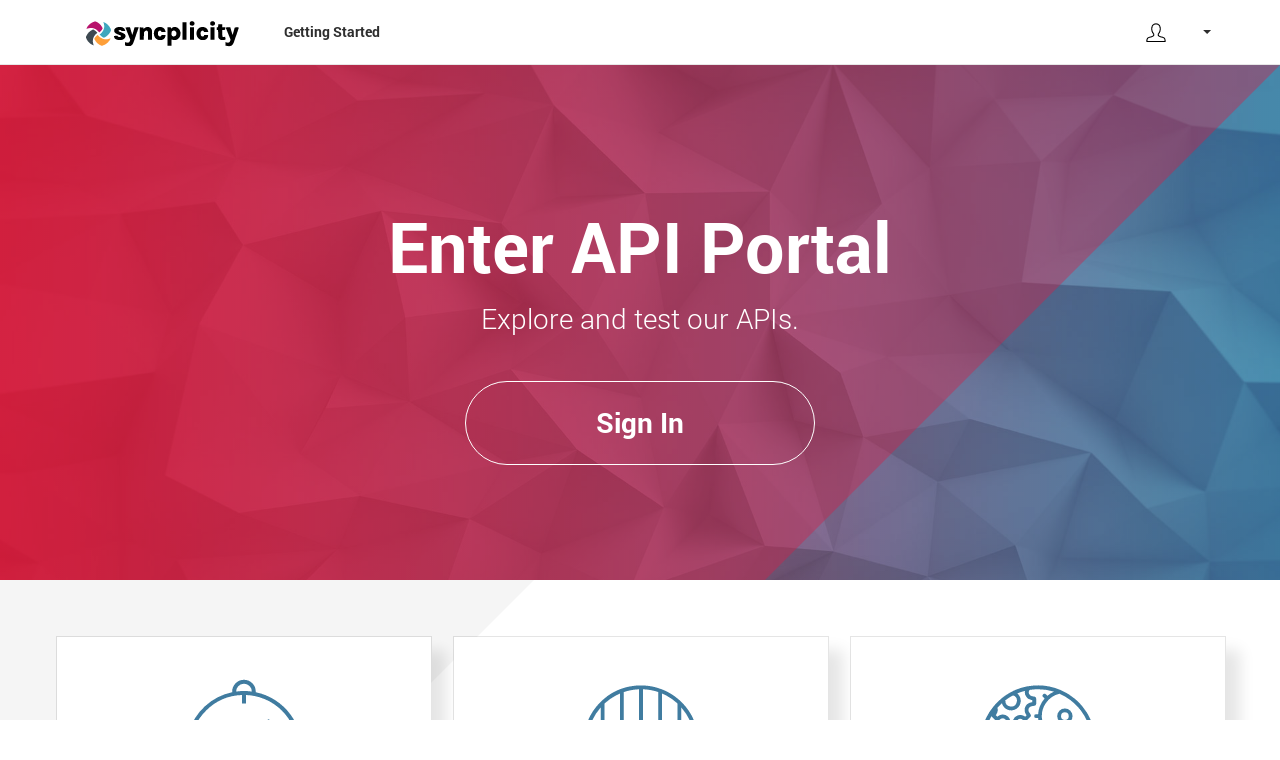

--- FILE ---
content_type: text/html; charset=UTF-8
request_url: https://developer.syncplicity.com/documentation
body_size: 680
content:
<!doctype html>
<html lang="en">
<head>
    <meta charset="utf-8">
    <meta http-equiv="x-ua-compatible" content="ie=edge">
    <base href="/">
    <title>Syncplicity API Portal</title>
    <meta name="description" content="">
    <meta name="viewport" content="width=device-width">

    <link href="/favicon.ico?v=2" rel="shortcut icon">
    <script src="https://code.jquery.com/jquery-3.7.1.min.js" integrity="sha256-/JqT3SQfawRcv/BIHPThkBvs0OEvtFFmqPF/lYI/Cxo=" crossorigin="anonymous"></script>
    <script src="https://code.jquery.com/jquery-migrate-3.5.2.min.js" integrity="sha256-ocUeptHNod0gW2X1Z+ol3ONVAGWzIJXUmIs+4nUeDLI=" crossorigin="anonymous"></script>
    <script src="https://code.highcharts.com/highcharts.js"></script>

    <!-- <link href="/assets/css/fonts-google.css" rel="stylesheet" type="text/css">
    <link rel="stylesheet" type="text/css" href="/assets/css/apiportal.css">
    <link rel="stylesheet" type="text/css" href="/assets/css/template.css">
    <link rel="stylesheet" type="text/css" href="/assets/css/megamenu.css">
    <link rel="stylesheet" type="text/css" href="/assets/css/font-awesome.min.css">
    <link rel="stylesheet" type="text/css" href="/assets/css/blog.css"> -->
</head>
<body>
    <!--[if lt IE 9]>
      <p class="browserupgrade">You are using an <strong>outdated</strong> browser. Please <a href="http://browsehappy.com/">upgrade your browser</a> to improve your experience.</p>
    <![endif]-->

    <div class="t3-wrapper blog">
        <navbar></navbar>

        <div class="main-body" ui-view=""></div>

        <footer id="t3-footer" class="wrap t3-footer"></footer>
    </div>
<script type="text/javascript" src="/vendor.ae2b31579c283caf58ba.js"></script><script type="text/javascript" src="/polyfills.ae2b31579c283caf58ba.js"></script><script type="text/javascript" src="/app.ae2b31579c283caf58ba.js"></script></body>
</html>


--- FILE ---
content_type: image/svg+xml
request_url: https://developer.syncplicity.com/images/syncplicity_logo-decf20384e.svg
body_size: 3327
content:
<?xml version="1.0" encoding="UTF-8" standalone="no"?>
<svg
   version="1.0"
   width="1533.4139pt"
   height="269.21799pt"
   viewBox="0 0 1533.4139 269.21798"
   preserveAspectRatio="xMidYMid"
   id="svg17"
   sodipodi:docname="syncp_logo_hd_fin.svg"
   inkscape:version="1.4.2 (ebf0e940d0, 2025-05-08)"
   xmlns:inkscape="http://www.inkscape.org/namespaces/inkscape"
   xmlns:sodipodi="http://sodipodi.sourceforge.net/DTD/sodipodi-0.dtd"
   xmlns="http://www.w3.org/2000/svg"
   xmlns:svg="http://www.w3.org/2000/svg">
  <defs
     id="defs17" />
  <sodipodi:namedview
     id="namedview17"
     pagecolor="#ffffff"
     bordercolor="#000000"
     borderopacity="0.25"
     inkscape:showpageshadow="2"
     inkscape:pageopacity="0.0"
     inkscape:pagecheckerboard="0"
     inkscape:deskcolor="#d1d1d1"
     inkscape:document-units="pt"
     inkscape:zoom="0.44377835"
     inkscape:cx="950.92516"
     inkscape:cy="252.37824"
     inkscape:window-width="1925"
     inkscape:window-height="1203"
     inkscape:window-x="0"
     inkscape:window-y="0"
     inkscape:window-maximized="1"
     inkscape:current-layer="svg17"
     showguides="true"
     showgrid="false">
    <inkscape:grid
       id="grid4"
       units="pt"
       originx="-18.655661"
       originy="-14.086158"
       spacingx="1"
       spacingy="1"
       empcolor="#0099e5"
       empopacity="0.30196078"
       color="#0099e5"
       opacity="0.14901961"
       empspacing="5"
       enabled="true"
       visible="false" />
  </sodipodi:namedview>
  <metadata
     id="metadata1">
Created by potrace 1.16, written by Peter Selinger 2001-2019
</metadata>
  <g
     transform="matrix(0.1217228,0,0,-0.12199448,-174.74079,370.47849)"
     fill="#000000"
     stroke="none"
     id="g17">
    <path
       d="m 10040,2917 c -74,-36 -111,-115 -95,-207 16,-93 79,-140 190,-140 83,0 125,18 169,73 27,34 31,46 31,100 -1,93 -40,154 -119,184 -50,19 -126,15 -176,-10 z"
       id="path1" />
    <path
       d="m 11710,2918 c -82,-42 -116,-130 -89,-230 11,-38 24,-59 52,-82 34,-27 48,-31 112,-34 90,-5 131,8 176,54 34,35 34,36 34,124 0,85 -1,90 -30,121 -65,69 -172,89 -255,47 z"
       id="path2" />
    <path
       d="m 2165,2894 c -111,-39 -206,-90 -296,-158 -92,-69 -144,-122 -213,-216 -46,-62 -123,-206 -115,-214 3,-3 36,6 74,19 103,34 216,55 307,55 74,0 197,-20 243,-40 164,-70 222,-108 316,-203 40,-39 78,-82 86,-94 9,-13 22,-23 30,-23 8,0 56,42 107,93 90,91 156,191 156,236 0,33 -62,148 -127,236 -95,128 -220,231 -365,300 -86,41 -110,42 -203,9 z"
       id="path3"
       style="fill:#b8136c;fill-opacity:1" />
    <path
       d="m 2930,2865 c 0,-8 7,-32 14,-52 55,-142 67,-356 28,-491 -53,-183 -133,-299 -315,-453 l -29,-24 62,-68 c 95,-104 227,-198 277,-197 25,1 94,36 180,92 151,98 276,244 362,423 45,93 45,136 -2,237 -113,245 -298,424 -549,535 -23,10 -28,10 -28,-2 z"
       id="path4"
       style="fill:#3fa7be;fill-opacity:1" />
    <path
       d="m 9364,2841 c -2,-2 -4,-325 -4,-718 v -713 h 165 165 l -2,716 -3,715 -158,2 c -87,1 -161,0 -163,-2 z"
       id="path5" />
    <path
       d="m 12258,2563 -3,-128 -57,-3 -58,-3 v -104 -104 l 58,-3 57,-3 5,-300 c 5,-278 7,-303 26,-346 32,-69 79,-116 153,-151 63,-31 72,-33 181,-33 82,0 131,5 170,18 88,28 85,20 60,143 -12,60 -23,110 -24,112 -2,1 -32,-4 -68,-13 -73,-17 -131,-7 -148,25 -6,11 -10,124 -10,284 v 265 l 113,3 112,3 3,103 3,102 h -115 -115 l -3,128 -3,127 -167,3 -167,2 z"
       id="path6" />
    <path
       d="m 4179,2459 c -170,-14 -287,-76 -344,-181 -24,-44 -29,-64 -28,-118 0,-81 21,-129 77,-183 54,-53 112,-84 251,-137 207,-79 236,-99 220,-150 -9,-29 -60,-52 -119,-52 -78,-1 -121,17 -141,57 l -16,35 h -144 c -85,0 -146,-4 -150,-10 -10,-16 22,-126 49,-168 69,-110 226,-172 433,-172 158,0 267,37 360,123 74,68 98,119 98,207 0,62 -4,82 -24,113 -34,55 -108,110 -198,147 -43,17 -91,37 -108,44 -16,8 -52,22 -80,32 -100,36 -150,67 -153,95 -4,38 28,62 93,67 67,5 111,-11 131,-49 l 15,-29 h 150 151 l -7,47 c -21,140 -155,261 -307,278 -105,11 -124,12 -209,4 z"
       id="path7" />
    <path
       d="m 6454,2458 c -78,-10 -141,-45 -199,-110 -25,-28 -47,-49 -48,-47 -2,2 -9,31 -17,64 l -15,60 -148,3 -147,3 2,-508 3,-508 h 165 165 l 5,290 c 5,273 7,293 28,336 28,60 76,102 135,118 43,12 50,12 94,-10 83,-41 83,-43 83,-416 v -323 h 165 165 v 348 c -1,356 -6,417 -44,506 -40,95 -145,180 -236,191 -25,3 -56,7 -70,9 -14,1 -53,-1 -86,-6 z"
       id="path8" />
    <path
       d="m 7460,2459 c -263,-34 -429,-241 -430,-536 0,-165 48,-290 155,-399 98,-100 207,-144 361,-144 175,0 303,66 378,195 29,49 56,142 56,192 v 33 l -162,-2 -161,-3 -15,-43 c -16,-49 -51,-72 -107,-72 -110,0 -175,88 -175,239 0,131 44,214 128,239 63,19 110,-1 140,-60 l 25,-48 h 165 165 l -6,50 c -9,72 -66,187 -121,241 -56,56 -152,105 -221,114 -99,12 -111,12 -175,4 z"
       id="path9" />
    <path
       d="m 8665,2459 c -63,-8 -140,-47 -184,-93 -39,-40 -51,-44 -51,-17 0,10 -5,32 -11,50 l -11,31 h -134 -134 l 2,-757 3,-758 163,-3 162,-2 v 265 c 0,273 2,284 39,251 55,-48 235,-62 343,-25 216,73 348,270 348,522 -1,332 -241,573 -535,536 z m 51,-304 c 57,-17 95,-50 126,-108 18,-33 22,-58 22,-122 -1,-96 -17,-137 -73,-188 -95,-85 -254,-68 -306,33 -11,21 -15,60 -14,137 0,162 26,213 125,248 50,18 60,18 120,0 z"
       id="path10" />
    <path
       d="m 10930,2459 c -151,-17 -288,-108 -364,-240 -61,-107 -85,-319 -50,-453 38,-149 145,-280 281,-343 70,-33 88,-37 179,-41 115,-5 193,8 261,44 114,60 202,193 206,311 l 2,58 -158,3 -157,3 -11,-28 c -27,-69 -34,-78 -76,-87 -139,-29 -220,68 -211,258 3,78 8,99 31,139 63,106 188,113 236,13 l 23,-46 h 165 166 l -7,48 c -25,183 -179,340 -353,357 -32,4 -67,8 -78,9 -11,2 -49,0 -85,-5 z"
       id="path11" />
    <path
       d="m 9977,2434 c -4,-4 -7,-236 -7,-516 v -508 l 168,2 167,3 v 510 510 l -161,3 c -88,1 -163,-1 -167,-4 z"
       id="path12" />
    <path
       d="m 11647,2433 c -4,-3 -7,-235 -7,-515 v -508 h 165 165 v 515 515 h -158 c -87,0 -162,-3 -165,-7 z"
       id="path13" />
    <path
       d="m 4720,2420 c 0,-5 7,-24 15,-42 8,-18 44,-109 80,-203 36,-93 70,-179 75,-190 5,-11 39,-96 75,-190 37,-93 86,-219 110,-278 l 43,-108 -28,-75 c -53,-142 -85,-167 -200,-161 -41,2 -101,13 -132,24 -32,11 -60,18 -63,15 -3,-3 -5,-65 -5,-138 0,-152 -8,-139 100,-169 47,-14 100,-19 190,-19 117,-1 129,1 182,27 117,57 180,162 279,456 32,97 125,375 207,619 l 149,442 h -168 -167 l -11,-32 c -5,-18 -42,-148 -81,-288 -39,-140 -76,-266 -82,-280 -11,-25 -11,-25 -23,15 -21,65 -48,157 -111,377 l -59,208 h -187 c -114,0 -188,-4 -188,-10 z"
       id="path14" />
    <path
       d="m 12870,2426 c 0,-5 78,-204 90,-231 5,-11 35,-85 66,-165 31,-80 98,-252 150,-382 l 94,-238 -30,-82 c -44,-120 -87,-158 -180,-158 -51,0 -148,22 -182,40 -10,6 -20,10 -23,10 -3,0 -5,-65 -5,-144 V 931 l 58,-16 c 154,-45 323,-46 408,-2 64,33 136,112 179,197 33,65 50,114 305,875 76,226 141,418 145,428 7,16 -5,17 -164,17 -94,0 -171,-2 -171,-5 0,-6 -72,-261 -95,-335 -7,-25 -28,-98 -46,-163 -17,-65 -36,-114 -40,-110 -8,8 -86,271 -171,576 l -10,37 h -189 c -104,0 -189,-2 -189,-4 z"
       id="path15" />
    <path
       d="m 2040,2234 c -239,-111 -439,-330 -526,-576 -13,-38 -13,-46 7,-97 29,-78 73,-163 121,-234 55,-81 188,-214 265,-266 67,-44 224,-124 231,-117 2,3 -5,33 -17,68 -120,360 -23,695 268,930 l 45,36 -29,39 c -48,62 -125,133 -195,177 -104,67 -109,68 -170,40 z"
       id="path16"
       style="fill:#3d4951;fill-opacity:1" />
    <path
       d="m 2380,1744 c -78,-74 -124,-133 -164,-211 -27,-50 -27,-52 -10,-85 109,-217 268,-385 449,-476 133,-68 129,-67 193,-47 222,66 422,207 555,392 38,52 120,203 114,209 -2,2 -37,-7 -78,-20 -152,-49 -162,-51 -304,-51 -141,0 -194,9 -295,51 -124,52 -271,166 -345,267 -15,20 -31,37 -36,37 -5,0 -40,-30 -79,-66 z"
       id="path17"
       style="fill:#fe9f39;fill-opacity:1" />
  </g>
</svg>


--- FILE ---
content_type: image/svg+xml
request_url: https://developer.syncplicity.com/assets/images/user-683969f591.svg
body_size: 1208
content:
<svg xmlns="http://www.w3.org/2000/svg" viewBox="0 0 1024 1024"><path d="M860.979 701.235c-20.516-13.784-44.482-24.394-70.21-30.429-11.71-3.056-22.974-5.513-34.238-7.971-46.797-10.24-91.238-20.48-124.723-59.802l6.758 2.253-12.493-10.24c-2.56-7.475.717-29.901 30.72-66.048 74.342-90.829 57.446-233.062 50.586-274.432-14.848-89.088-98.509-156.262-194.56-156.262s-180.736 67.379-195.379 156.467c-6.861 40.96-23.654 183.706 50.586 274.432 32.666 39.936 32.666 61.44 30.003 66.867-34.304 45.158-80.589 55.603-130.458 66.97-11.264 2.458-21.402 4.813-31.334 7.373-27.754 6.119-52.265 16.755-74.012 31.218-78.052 55.515-60.644 174.503-60.644 179.623l3.277 17.306h814.285l2.458-17.203c1.229-5.12 18.125-124.109-60.621-180.122zm-427.315-77.824c5.632-7.27 30.72-47.309-30.72-122.88s-47.104-201.83-40.96-238.592c11.264-67.584 75.878-118.579 150.323-118.579s139.059 51.2 150.323 118.579c6.144 36.762 21.299 162.406-40.96 238.49s-36.557 115.405-30.72 122.88c44.032 58.266 103.629 71.68 156.16 83.251h1.126c10.24 2.253 20.48 4.506 30.106 7.066 21.672 4.8 40.802 13.168 57.74 24.547 39.744 28.292 44.455 88.503 43.533 119.223h-734.515c-1.024-30.72 3.686-90.829 44.134-119.603 16.688-11.025 36.185-19.457 57.096-24.151 10.897-2.678 20.933-5.033 31.07-7.286 52.531-11.366 111.718-24.678 156.262-82.944z"/></svg>

--- FILE ---
content_type: application/javascript; charset=UTF-8
request_url: https://developer.syncplicity.com/vendor.ae2b31579c283caf58ba.js
body_size: 461456
content:
!function(e){var t=window.webpackJsonp;window.webpackJsonp=function(o,a){for(var u,s,l=0,c=[];l<o.length;l++)s=o[l],r[s]&&c.push.apply(c,r[s]),r[s]=0;for(u in a)if(Object.prototype.hasOwnProperty.call(a,u)){var f=a[u];switch(typeof f){case"object":e[u]=function(t){var n=t.slice(1),r=t[0];return function(t,i,o){e[r].apply(this,[t,i,o].concat(n))}}(f);break;case"function":e[u]=f;break;default:e[u]=e[f]}}for(t&&t(o,a);c.length;)c.shift().call(null,i);if(a[0])return n[0]=0,i(0)};var n={},r={2:0};function i(t){if(n[t])return n[t].exports;var r=n[t]={exports:{},id:t,loaded:!1};return e[t].call(r.exports,r,r.exports,i),r.loaded=!0,r.exports}i.e=function(e,t){if(0===r[e])return t.call(null,i);if(void 0!==r[e])r[e].push(t);else{r[e]=[t];var n=document.getElementsByTagName("head")[0],o=document.createElement("script");o.type="text/javascript",o.charset="utf-8",o.async=!0,o.src=i.p+""+({0:"app",1:"polyfills"}[e]||e)+".ae2b31579c283caf58ba.js",n.appendChild(o)}},i.m=e,i.c=n,i.p="/",i(0)}(function(e){for(var t in e)if(Object.prototype.hasOwnProperty.call(e,t))switch(typeof e[t]){case"function":break;case"object":e[t]=function(t){var n=t.slice(1),r=e[t[0]];return function(e,t,i){r.apply(this,[e,t,i].concat(n))}}(e[t]);break;default:e[t]=e[e[t]]}return e}({0:function(e,t,n){n(1),n(564),n(566),n(3),n(5),n(7),n(568),n(10),n(9),e.exports=n(12)},1:function(e,t,n){n(2),e.exports=angular},2:function(e,t){!function(e){"use strict";var t={objectMaxDepth:5,urlErrorParamsEnabled:!0};function n(e){if(!L(e))return t;U(e.objectMaxDepth)&&(t.objectMaxDepth=r(e.objectMaxDepth)?e.objectMaxDepth:NaN),U(e.urlErrorParamsEnabled)&&Z(e.urlErrorParamsEnabled)&&(t.urlErrorParamsEnabled=e.urlErrorParamsEnabled)}function r(e){return H(e)&&e>0}function i(e,n){n=n||Error;var r="https://errors.angularjs.org/1.8.3/",i=r.replace(".","\\.")+"[\\s\\S]*",o=new RegExp(i,"g");return function(){var i,a,u=arguments[0],s=arguments[1],l="["+(e?e+":":"")+u+"] ",c=pe(arguments,2).map(function(e){return Ge(e,t.objectMaxDepth)});if(l+=s.replace(/\{\d+\}/g,function(e){var t=+e.slice(1,-1);return t<c.length?c[t].replace(o,""):e}),l+="\n"+r+(e?e+"/":"")+u,t.urlErrorParamsEnabled)for(a=0,i="?";a<c.length;a++,i="&")l+=i+"p"+a+"="+encodeURIComponent(c[a]);return new n(l)}}var o,a,u,s,l=/^\/(.+)\/([a-z]*)$/,c="validity",f=Object.prototype.hasOwnProperty,p=function(e){return q(e)?e.toLowerCase():e},d=function(e){return q(e)?e.toUpperCase():e},h=[].slice,m=[].splice,v=[].push,g=Object.prototype.toString,$=Object.getPrototypeOf,b=i("ng"),y=e.angular||(e.angular={}),w=0;function x(e){if(null==e||K(e))return!1;if(B(e)||q(e)||a&&e instanceof a)return!0;var t="length"in Object(e)&&e.length;return H(t)&&(t>=0&&t-1 in e||"function"==typeof e.item)}function k(e,t,n){var r,i;if(e)if(Y(e))for(r in e)"prototype"!==r&&"length"!==r&&"name"!==r&&e.hasOwnProperty(r)&&t.call(n,e[r],r,e);else if(B(e)||x(e)){var o="object"!=typeof e;for(r=0,i=e.length;r<i;r++)(o||r in e)&&t.call(n,e[r],r,e)}else if(e.forEach&&e.forEach!==k)e.forEach(t,n,e);else if(F(e))for(r in e)t.call(n,e[r],r,e);else if("function"==typeof e.hasOwnProperty)for(r in e)e.hasOwnProperty(r)&&t.call(n,e[r],r,e);else for(r in e)f.call(e,r)&&t.call(n,e[r],r,e);return e}function C(e,t,n){for(var r=Object.keys(e).sort(),i=0;i<r.length;i++)t.call(n,e[r[i]],r[i]);return r}function E(e){return function(t,n){e(n,t)}}function S(){return++w}function D(e,t){t?e.$$hashKey=t:delete e.$$hashKey}function O(e,t,n){for(var r=e.$$hashKey,i=0,o=t.length;i<o;++i){var a=t[i];if(L(a)||Y(a))for(var u=Object.keys(a),s=0,l=u.length;s<l;s++){var c=u[s],f=a[c];n&&L(f)?z(f)?e[c]=new Date(f.valueOf()):G(f)?e[c]=new RegExp(f):f.nodeName?e[c]=f.cloneNode(!0):ne(f)?e[c]=f.clone():"__proto__"!==c&&(L(e[c])||(e[c]=B(f)?[]:{}),O(e[c],[f],!0)):e[c]=f}}return D(e,r),e}function A(e){return O(e,h.call(arguments,1),!1)}function _(e){return O(e,h.call(arguments,1),!0)}function T(e){return parseInt(e,10)}o=e.document.documentMode;var M=Number.isNaN||function(e){return e!=e};function P(e,t){return A(Object.create(e),t)}function I(){}function j(e){return e}function N(e){return function(){return e}}function V(e){return Y(e.toString)&&e.toString!==g}function R(e){return void 0===e}function U(e){return void 0!==e}function L(e){return null!==e&&"object"==typeof e}function F(e){return null!==e&&"object"==typeof e&&!$(e)}function q(e){return"string"==typeof e}function H(e){return"number"==typeof e}function z(e){return"[object Date]"===g.call(e)}function B(e){return Array.isArray(e)||e instanceof Array}function W(e){switch(g.call(e)){case"[object Error]":case"[object Exception]":case"[object DOMException]":return!0;default:return e instanceof Error}}function Y(e){return"function"==typeof e}function G(e){return"[object RegExp]"===g.call(e)}function K(e){return e&&e.window===e}function J(e){return e&&e.$evalAsync&&e.$watch}function Z(e){return"boolean"==typeof e}function X(e){return e&&Y(e.then)}I.$inject=[],j.$inject=[];var Q=/^\[object (?:Uint8|Uint8Clamped|Uint16|Uint32|Int8|Int16|Int32|Float32|Float64)Array]$/;var ee=function(e){return q(e)?e.trim():e},te=function(e){return e.replace(/([-()[\]{}+?*.$^|,:#<!\\])/g,"\\$1").replace(/\x08/g,"\\x08")};function ne(e){return!(!e||!(e.nodeName||e.prop&&e.attr&&e.find))}function re(e){return p(e.nodeName||e[0]&&e[0].nodeName)}function ie(e,t){return-1!==Array.prototype.indexOf.call(e,t)}function oe(e,t){var n=e.indexOf(t);return n>=0&&e.splice(n,1),n}function ae(e,t,n){var i,o,a=[],u=[];if(n=r(n)?n:NaN,t){if((o=t)&&H(o.length)&&Q.test(g.call(o))||(i=t,"[object ArrayBuffer]"===g.call(i)))throw b("cpta","Can't copy! TypedArray destination cannot be mutated.");if(e===t)throw b("cpi","Can't copy! Source and destination are identical.");return B(t)?t.length=0:k(t,function(e,n){"$$hashKey"!==n&&delete t[n]}),a.push(e),u.push(t),s(e,t,n)}return l(e,n);function s(e,t,n){if(--n<0)return"...";var r,i=t.$$hashKey;if(B(e))for(var o=0,a=e.length;o<a;o++)t.push(l(e[o],n));else if(F(e))for(r in e)t[r]=l(e[r],n);else if(e&&"function"==typeof e.hasOwnProperty)for(r in e)e.hasOwnProperty(r)&&(t[r]=l(e[r],n));else for(r in e)f.call(e,r)&&(t[r]=l(e[r],n));return D(t,i),t}function l(e,t){if(!L(e))return e;var n=a.indexOf(e);if(-1!==n)return u[n];if(K(e)||J(e))throw b("cpws","Can't copy! Making copies of Window or Scope instances is not supported.");var r=!1,i=function(e){switch(g.call(e)){case"[object Int8Array]":case"[object Int16Array]":case"[object Int32Array]":case"[object Float32Array]":case"[object Float64Array]":case"[object Uint8Array]":case"[object Uint8ClampedArray]":case"[object Uint16Array]":case"[object Uint32Array]":return new e.constructor(l(e.buffer),e.byteOffset,e.length);case"[object ArrayBuffer]":if(!e.slice){var t=new ArrayBuffer(e.byteLength);return new Uint8Array(t).set(new Uint8Array(e)),t}return e.slice(0);case"[object Boolean]":case"[object Number]":case"[object String]":case"[object Date]":return new e.constructor(e.valueOf());case"[object RegExp]":var n=new RegExp(e.source,e.toString().match(/[^/]*$/)[0]);return n.lastIndex=e.lastIndex,n;case"[object Blob]":return new e.constructor([e],{type:e.type})}if(Y(e.cloneNode))return e.cloneNode(!0)}(e);return void 0===i&&(i=B(e)?[]:Object.create($(e)),r=!0),a.push(e),u.push(i),r?s(e,i,t):i}}function ue(e,t){return e===t||e!=e&&t!=t}function se(e,t){if(e===t)return!0;if(null===e||null===t)return!1;if(e!=e&&t!=t)return!0;var n,r,i,o=typeof e;if(o===typeof t&&"object"===o){if(!B(e)){if(z(e))return!!z(t)&&ue(e.getTime(),t.getTime());if(G(e))return!!G(t)&&e.toString()===t.toString();if(J(e)||J(t)||K(e)||K(t)||B(t)||z(t)||G(t))return!1;for(r in i=Le(),e)if("$"!==r.charAt(0)&&!Y(e[r])){if(!se(e[r],t[r]))return!1;i[r]=!0}for(r in t)if(!(r in i)&&"$"!==r.charAt(0)&&U(t[r])&&!Y(t[r]))return!1;return!0}if(!B(t))return!1;if((n=e.length)===t.length){for(r=0;r<n;r++)if(!se(e[r],t[r]))return!1;return!0}}return!1}var le=function(){if(!U(le.rules)){var t=e.document.querySelector("[ng-csp]")||e.document.querySelector("[data-ng-csp]");if(t){var n=t.getAttribute("ng-csp")||t.getAttribute("data-ng-csp");le.rules={noUnsafeEval:!n||-1!==n.indexOf("no-unsafe-eval"),noInlineStyle:!n||-1!==n.indexOf("no-inline-style")}}else le.rules={noUnsafeEval:function(){try{return new Function(""),!1}catch(e){return!0}}(),noInlineStyle:!1}}return le.rules},ce=function(){if(U(ce.name_))return ce.name_;var t,n,r,i,o=Se.length;for(n=0;n<o;++n)if(r=Se[n],t=e.document.querySelector("["+r.replace(":","\\:")+"jq]")){i=t.getAttribute(r+"jq");break}return ce.name_=i};function fe(e,t,n){return e.concat(h.call(t,n))}function pe(e,t){return h.call(e,t||0)}function de(e,t){var n=arguments.length>2?pe(arguments,2):[];return!Y(t)||t instanceof RegExp?t:n.length?function(){return arguments.length?t.apply(e,fe(n,arguments,0)):t.apply(e,n)}:function(){return arguments.length?t.apply(e,arguments):t.call(e)}}function he(t,n){var r=n;return"string"==typeof t&&"$"===t.charAt(0)&&"$"===t.charAt(1)?r=void 0:K(n)?r="$WINDOW":n&&e.document===n?r="$DOCUMENT":J(n)&&(r="$SCOPE"),r}function me(e,t){if(!R(e))return H(t)||(t=t?2:null),JSON.stringify(e,he,t)}function ve(e){return q(e)?JSON.parse(e):e}var ge=/:/g;function $e(e,t){e=e.replace(ge,"");var n=Date.parse("Jan 01, 1970 00:00:00 "+e)/6e4;return M(n)?t:n}function be(e,t){return(e=new Date(e.getTime())).setMinutes(e.getMinutes()+t),e}function ye(e,t,n){n=n?-1:1;var r=e.getTimezoneOffset();return be(e,n*($e(t,r)-r))}function we(e){e=a(e).clone().empty();var t=a("<div></div>").append(e).html();try{return e[0].nodeType===He?p(t):t.match(/^(<[^>]+>)/)[1].replace(/^<([\w-]+)/,function(e,t){return"<"+p(t)})}catch(e){return p(t)}}function xe(e){try{return decodeURIComponent(e)}catch(e){}}function ke(e){var t={};return k((e||"").split("&"),function(e){var n,r,i;e&&(r=e=e.replace(/\+/g,"%20"),-1!==(n=e.indexOf("="))&&(r=e.substring(0,n),i=e.substring(n+1)),U(r=xe(r))&&(i=!U(i)||xe(i),f.call(t,r)?B(t[r])?t[r].push(i):t[r]=[t[r],i]:t[r]=i))}),t}function Ce(e){return Ee(e,!0).replace(/%26/gi,"&").replace(/%3D/gi,"=").replace(/%2B/gi,"+")}function Ee(e,t){return encodeURIComponent(e).replace(/%40/gi,"@").replace(/%3A/gi,":").replace(/%24/g,"$").replace(/%2C/gi,",").replace(/%3B/gi,";").replace(/%20/g,t?"%20":"+")}var Se=["ng-","data-ng-","ng:","x-ng-"];var De=function(t){var n=t.currentScript;if(!n)return!0;if(!(n instanceof e.HTMLScriptElement||n instanceof e.SVGScriptElement))return!1;var r=n.attributes;return[r.getNamedItem("src"),r.getNamedItem("href"),r.getNamedItem("xlink:href")].every(function(e){if(!e)return!0;if(!e.value)return!1;var n=t.createElement("a");if(n.href=e.value,t.location.origin===n.origin)return!0;switch(n.protocol){case"http:":case"https:":case"ftp:":case"blob:":case"file:":case"data:":return!0;default:return!1}})}(e.document);function Oe(t,n){var r,i,o={};if(k(Se,function(e){var n=e+"app";!r&&t.hasAttribute&&t.hasAttribute(n)&&(r=t,i=t.getAttribute(n))}),k(Se,function(e){var n,o=e+"app";!r&&(n=t.querySelector("["+o.replace(":","\\:")+"]"))&&(r=n,i=n.getAttribute(o))}),r){if(!De)return void e.console.error("AngularJS: disabling automatic bootstrap. <script> protocol indicates an extension, document.location.href does not match.");o.strictDi=null!==function(e,t){var n,r,i=Se.length;for(r=0;r<i;++r)if(n=Se[r]+t,q(n=e.getAttribute(n)))return n;return null}(r,"strict-di"),n(r,i?[i]:[],o)}}function Ae(t,n,r){L(r)||(r={});r=A({strictDi:!1},r);var i=function(){if((t=a(t)).injector()){var i=t[0]===e.document?"document":we(t);throw b("btstrpd","App already bootstrapped with this element '{0}'",i.replace(/</,"&lt;").replace(/>/,"&gt;"))}(n=n||[]).unshift(["$provide",function(e){e.value("$rootElement",t)}]),r.debugInfoEnabled&&n.push(["$compileProvider",function(e){e.debugInfoEnabled(!0)}]),n.unshift("ng");var o=nn(n,r.strictDi);return o.invoke(["$rootScope","$rootElement","$compile","$injector",function(e,t,n,r){e.$apply(function(){t.data("$injector",r),n(t)(e)})}]),o},o=/^NG_ENABLE_DEBUG_INFO!/,u=/^NG_DEFER_BOOTSTRAP!/;if(e&&o.test(e.name)&&(r.debugInfoEnabled=!0,e.name=e.name.replace(o,"")),e&&!u.test(e.name))return i();e.name=e.name.replace(u,""),y.resumeBootstrap=function(e){return k(e,function(e){n.push(e)}),i()},Y(y.resumeDeferredBootstrap)&&y.resumeDeferredBootstrap()}function _e(){e.name="NG_ENABLE_DEBUG_INFO!"+e.name,e.location.reload()}function Te(e){var t=y.element(e).injector();if(!t)throw b("test","no injector found for element argument to getTestability");return t.get("$$testability")}var Me=/[A-Z]/g;function Pe(e,t){return t=t||"_",e.replace(Me,function(e,n){return(n?t:"")+e.toLowerCase()})}var Ie=!1;function je(){gt.legacyXHTMLReplacement=!0}function Ne(e,t,n){if(!e)throw b("areq","Argument '{0}' is {1}",t||"?",n||"required");return e}function Ve(e,t,n){return n&&B(e)&&(e=e[e.length-1]),Ne(Y(e),t,"not a function, got "+(e&&"object"==typeof e?e.constructor.name||"Object":typeof e)),e}function Re(e,t){if("hasOwnProperty"===e)throw b("badname","hasOwnProperty is not a valid {0} name",t)}function Ue(e){for(var t,n=e[0],r=e[e.length-1],i=1;n!==r&&(n=n.nextSibling);i++)(t||e[i]!==n)&&(t||(t=a(h.call(e,0,i))),t.push(n));return t||e}function Le(){return Object.create(null)}function Fe(e){if(null==e)return"";switch(typeof e){case"string":break;case"number":e=""+e;break;default:e=!V(e)||B(e)||z(e)?me(e):e.toString()}return e}var qe=1,He=3,ze=8,Be=9,We=11;function Ye(e,t){if(B(e)){t=t||[];for(var n=0,r=e.length;n<r;n++)t[n]=e[n]}else if(L(e))for(var i in t=t||{},e)"$"===i.charAt(0)&&"$"===i.charAt(1)||(t[i]=e[i]);return t||e}function Ge(e,t){return"function"==typeof e?e.toString().replace(/ \{[\s\S]*$/,""):R(e)?"undefined":"string"!=typeof e?function(e,t){var n=[];return r(t)&&(e=y.copy(e,null,t)),JSON.stringify(e,function(e,t){if(L(t=he(e,t))){if(n.indexOf(t)>=0)return"...";n.push(t)}return t})}(e,t):e}var Ke={full:"1.8.3",major:1,minor:8,dot:3,codeName:"ultimate-farewell"};gt.expando="ng339";var Je=gt.cache={},Ze=1;gt._data=function(e){return this.cache[e[this.expando]]||{}};var Xe=/-([a-z])/g,Qe=/^-ms-/,et={mouseleave:"mouseout",mouseenter:"mouseover"},tt=i("jqLite");function nt(e,t){return t.toUpperCase()}function rt(e){return e.replace(Xe,nt)}var it=/^<([\w-]+)\s*\/?>(?:<\/\1>|)$/,ot=/<|&#?\w+;/,at=/<([\w:-]+)/,ut=/<(?!area|br|col|embed|hr|img|input|link|meta|param)(([\w:-]+)[^>]*)\/>/gi,st={thead:["table"],col:["colgroup","table"],tr:["tbody","table"],td:["tr","tbody","table"]};st.tbody=st.tfoot=st.colgroup=st.caption=st.thead,st.th=st.td;var lt={option:[1,'<select multiple="multiple">',"</select>"],_default:[0,"",""]};for(var ct in st){var ft=st[ct],pt=ft.slice().reverse();lt[ct]=[pt.length,"<"+pt.join("><")+">","</"+ft.join("></")+">"]}function dt(e){return!ot.test(e)}function ht(e){var t=e.nodeType;return t===qe||!t||t===Be}function mt(t,n){var r,i,a,u,s,l=n.createDocumentFragment(),c=[];if(dt(t))c.push(n.createTextNode(t));else{if(r=l.appendChild(n.createElement("div")),i=(at.exec(t)||["",""])[1].toLowerCase(),u=gt.legacyXHTMLReplacement?t.replace(ut,"<$1></$2>"):t,o<10)for(a=lt[i]||lt._default,r.innerHTML=a[1]+u+a[2],s=a[0];s--;)r=r.firstChild;else{for(s=(a=st[i]||[]).length;--s>-1;)r.appendChild(e.document.createElement(a[s])),r=r.firstChild;r.innerHTML=u}c=fe(c,r.childNodes),(r=l.firstChild).textContent=""}return l.textContent="",l.innerHTML="",k(c,function(e){l.appendChild(e)}),l}lt.optgroup=lt.option;var vt=e.Node.prototype.contains||function(e){return!!(16&this.compareDocumentPosition(e))};function gt(t){if(t instanceof gt)return t;var n,r,i,o;if(q(t)&&(t=ee(t),n=!0),!(this instanceof gt)){if(n&&"<"!==t.charAt(0))throw tt("nosel","Looking up elements via selectors is not supported by jqLite! See: http://docs.angularjs.org/api/angular.element");return new gt(t)}n?At(this,(r=t,i=i||e.document,(o=it.exec(r))?[i.createElement(o[1])]:(o=mt(r,i))?o.childNodes:[])):Y(t)?It(t):At(this,t)}function $t(e){return e.cloneNode(!0)}function bt(e,t){!t&&ht(e)&&a.cleanData([e]),e.querySelectorAll&&a.cleanData(e.querySelectorAll("*"))}function yt(e){var t;for(t in e)return!1;return!0}function wt(e){var t=e.ng339,n=t&&Je[t],r=n&&n.events,i=n&&n.data;i&&!yt(i)||r&&!yt(r)||(delete Je[t],e.ng339=void 0)}function xt(e,t,n,r){if(U(r))throw tt("offargs","jqLite#off() does not support the `selector` argument");var i=Ct(e),o=i&&i.events,a=i&&i.handle;if(a){if(t){var u=function(t){var r=o[t];U(n)&&oe(r||[],n),U(n)&&r&&r.length>0||(e.removeEventListener(t,a),delete o[t])};k(t.split(" "),function(e){u(e),et[e]&&u(et[e])})}else for(t in o)"$destroy"!==t&&e.removeEventListener(t,a),delete o[t];wt(e)}}function kt(e,t){var n=e.ng339,r=n&&Je[n];r&&(t?delete r.data[t]:r.data={},wt(e))}function Ct(e,t){var n=e.ng339,r=n&&Je[n];return t&&!r&&(e.ng339=n=++Ze,r=Je[n]={events:{},data:{},handle:void 0}),r}function Et(e,t,n){if(ht(e)){var r,i=U(n),o=!i&&t&&!L(t),a=!t,u=Ct(e,!o),s=u&&u.data;if(i)s[rt(t)]=n;else{if(a)return s;if(o)return s&&s[rt(t)];for(r in t)s[rt(r)]=t[r]}}}function St(e,t){return!!e.getAttribute&&(" "+(e.getAttribute("class")||"")+" ").replace(/[\n\t]/g," ").indexOf(" "+t+" ")>-1}function Dt(e,t){if(t&&e.setAttribute){var n=(" "+(e.getAttribute("class")||"")+" ").replace(/[\n\t]/g," "),r=n;k(t.split(" "),function(e){e=ee(e),r=r.replace(" "+e+" "," ")}),r!==n&&e.setAttribute("class",ee(r))}}function Ot(e,t){if(t&&e.setAttribute){var n=(" "+(e.getAttribute("class")||"")+" ").replace(/[\n\t]/g," "),r=n;k(t.split(" "),function(e){e=ee(e),-1===r.indexOf(" "+e+" ")&&(r+=e+" ")}),r!==n&&e.setAttribute("class",ee(r))}}function At(e,t){if(t)if(t.nodeType)e[e.length++]=t;else{var n=t.length;if("number"==typeof n&&t.window!==t){if(n)for(var r=0;r<n;r++)e[e.length++]=t[r]}else e[e.length++]=t}}function _t(e,t){return Tt(e,"$"+(t||"ngController")+"Controller")}function Tt(e,t,n){e.nodeType===Be&&(e=e.documentElement);for(var r=B(t)?t:[t];e;){for(var i=0,o=r.length;i<o;i++)if(U(n=a.data(e,r[i])))return n;e=e.parentNode||e.nodeType===We&&e.host}}function Mt(e){for(bt(e,!0);e.firstChild;)e.removeChild(e.firstChild)}function Pt(e,t){t||bt(e);var n=e.parentNode;n&&n.removeChild(e)}function It(t){function n(){e.document.removeEventListener("DOMContentLoaded",n),e.removeEventListener("load",n),t()}"complete"===e.document.readyState?e.setTimeout(t):(e.document.addEventListener("DOMContentLoaded",n),e.addEventListener("load",n))}var jt=gt.prototype={ready:It,toString:function(){var e=[];return k(this,function(t){e.push(""+t)}),"["+e.join(", ")+"]"},eq:function(e){return a(e>=0?this[e]:this[this.length+e])},length:0,push:v,sort:[].sort,splice:[].splice},Nt={};k("multiple,selected,checked,disabled,readOnly,required,open".split(","),function(e){Nt[p(e)]=e});var Vt={};k("input,select,option,textarea,button,form,details".split(","),function(e){Vt[e]=!0});var Rt={ngMinlength:"minlength",ngMaxlength:"maxlength",ngMin:"min",ngMax:"max",ngPattern:"pattern",ngStep:"step"};function Ut(e,t){var n=Nt[t.toLowerCase()];return n&&Vt[re(e)]&&n}function Lt(e,t,n){n.call(e,t)}function Ft(e,t,n){var r=t.relatedTarget;r&&(r===e||vt.call(e,r))||n.call(e,t)}function qt(){this.$get=function(){return A(gt,{hasClass:function(e,t){return e.attr&&(e=e[0]),St(e,t)},addClass:function(e,t){return e.attr&&(e=e[0]),Ot(e,t)},removeClass:function(e,t){return e.attr&&(e=e[0]),Dt(e,t)}})}}function Ht(e,t){var n=e&&e.$$hashKey;if(n)return"function"==typeof n&&(n=e.$$hashKey()),n;var r=typeof e;return n="function"===r||"object"===r&&null!==e?e.$$hashKey=r+":"+(t||S)():r+":"+e}k({data:Et,removeData:kt,hasData:function(e){for(var t in Je[e.ng339])return!0;return!1},cleanData:function(e){for(var t=0,n=e.length;t<n;t++)kt(e[t]),xt(e[t])}},function(e,t){gt[t]=e}),k({data:Et,inheritedData:Tt,scope:function(e){return a.data(e,"$scope")||Tt(e.parentNode||e,["$isolateScope","$scope"])},isolateScope:function(e){return a.data(e,"$isolateScope")||a.data(e,"$isolateScopeNoTemplate")},controller:_t,injector:function(e){return Tt(e,"$injector")},removeAttr:function(e,t){e.removeAttribute(t)},hasClass:St,css:function(e,t,n){if(t=function(e){return rt(e.replace(Qe,"ms-"))}(t),!U(n))return e.style[t];e.style[t]=n},attr:function(e,t,n){var r,i=e.nodeType;if(i!==He&&2!==i&&i!==ze&&e.getAttribute){var o=p(t),a=Nt[o];if(!U(n))return r=e.getAttribute(t),a&&null!==r&&(r=o),null===r?void 0:r;null===n||!1===n&&a?e.removeAttribute(t):e.setAttribute(t,a?o:n)}},prop:function(e,t,n){if(!U(n))return e[t];e[t]=n},text:function(){return e.$dv="",e;function e(e,t){if(R(t)){var n=e.nodeType;return n===qe||n===He?e.textContent:""}e.textContent=t}}(),val:function(e,t){if(R(t)){if(e.multiple&&"select"===re(e)){var n=[];return k(e.options,function(e){e.selected&&n.push(e.value||e.text)}),n}return e.value}e.value=t},html:function(e,t){if(R(t))return e.innerHTML;bt(e,!0),e.innerHTML=t},empty:Mt},function(e,t){gt.prototype[t]=function(t,n){var r,i,o=this.length;if(e!==Mt&&R(2===e.length&&e!==St&&e!==_t?t:n)){if(L(t)){for(r=0;r<o;r++)if(e===Et)e(this[r],t);else for(i in t)e(this[r],i,t[i]);return this}for(var a=e.$dv,u=R(a)?Math.min(o,1):o,s=0;s<u;s++){var l=e(this[s],t,n);a=a?a+l:l}return a}for(r=0;r<o;r++)e(this[r],t,n);return this}}),k({removeData:kt,on:function(e,t,n,r){if(U(r))throw tt("onargs","jqLite#on() does not support the `selector` or `eventData` parameters");if(ht(e)){var i=Ct(e,!0),o=i.events,a=i.handle;a||(a=i.handle=function(e,t){var n=function(n,r){n.isDefaultPrevented=function(){return n.defaultPrevented};var i=t[r||n.type],o=i?i.length:0;if(o){if(R(n.immediatePropagationStopped)){var a=n.stopImmediatePropagation;n.stopImmediatePropagation=function(){n.immediatePropagationStopped=!0,n.stopPropagation&&n.stopPropagation(),a&&a.call(n)}}n.isImmediatePropagationStopped=function(){return!0===n.immediatePropagationStopped};var u=i.specialHandlerWrapper||Lt;o>1&&(i=Ye(i));for(var s=0;s<o;s++)n.isImmediatePropagationStopped()||u(e,n,i[s])}};return n.elem=e,n}(e,o));for(var u=t.indexOf(" ")>=0?t.split(" "):[t],s=u.length,l=function(t,r,i){var u=o[t];u||((u=o[t]=[]).specialHandlerWrapper=r,"$destroy"===t||i||e.addEventListener(t,a)),u.push(n)};s--;)t=u[s],et[t]?(l(et[t],Ft),l(t,void 0,!0)):l(t)}},off:xt,one:function(e,t,n){(e=a(e)).on(t,function r(){e.off(t,n),e.off(t,r)}),e.on(t,n)},replaceWith:function(e,t){var n,r=e.parentNode;bt(e),k(new gt(t),function(t){n?r.insertBefore(t,n.nextSibling):r.replaceChild(t,e),n=t})},children:function(e){var t=[];return k(e.childNodes,function(e){e.nodeType===qe&&t.push(e)}),t},contents:function(e){return e.contentDocument||e.childNodes||[]},append:function(e,t){var n=e.nodeType;if(n===qe||n===We)for(var r=0,i=(t=new gt(t)).length;r<i;r++){var o=t[r];e.appendChild(o)}},prepend:function(e,t){if(e.nodeType===qe){var n=e.firstChild;k(new gt(t),function(t){e.insertBefore(t,n)})}},wrap:function(e,t){var n,r,i;n=e,r=a(t).eq(0).clone()[0],(i=n.parentNode)&&i.replaceChild(r,n),r.appendChild(n)},remove:Pt,detach:function(e){Pt(e,!0)},after:function(e,t){var n=e,r=e.parentNode;if(r)for(var i=0,o=(t=new gt(t)).length;i<o;i++){var a=t[i];r.insertBefore(a,n.nextSibling),n=a}},addClass:Ot,removeClass:Dt,toggleClass:function(e,t,n){t&&k(t.split(" "),function(t){var r=n;R(r)&&(r=!St(e,t)),(r?Ot:Dt)(e,t)})},parent:function(e){var t=e.parentNode;return t&&t.nodeType!==We?t:null},next:function(e){return e.nextElementSibling},find:function(e,t){return e.getElementsByTagName?e.getElementsByTagName(t):[]},clone:$t,triggerHandler:function(e,t,n){var r,i,o,a=t.type||t,u=Ct(e),s=u&&u.events,l=s&&s[a];l&&(r={preventDefault:function(){this.defaultPrevented=!0},isDefaultPrevented:function(){return!0===this.defaultPrevented},stopImmediatePropagation:function(){this.immediatePropagationStopped=!0},isImmediatePropagationStopped:function(){return!0===this.immediatePropagationStopped},stopPropagation:I,type:a,target:e},t.type&&(r=A(r,t)),i=Ye(l),o=n?[r].concat(n):[r],k(i,function(t){r.isImmediatePropagationStopped()||t.apply(e,o)}))}},function(e,t){gt.prototype[t]=function(t,n,r){for(var i,o=0,u=this.length;o<u;o++)R(i)?U(i=e(this[o],t,n,r))&&(i=a(i)):At(i,e(this[o],t,n,r));return U(i)?i:this}}),gt.prototype.bind=gt.prototype.on,gt.prototype.unbind=gt.prototype.off;var zt=Object.create(null);function Bt(){this._keys=[],this._values=[],this._lastKey=NaN,this._lastIndex=-1}Bt.prototype={_idx:function(e){return e!==this._lastKey&&(this._lastKey=e,this._lastIndex=this._keys.indexOf(e)),this._lastIndex},_transformKey:function(e){return M(e)?zt:e},get:function(e){e=this._transformKey(e);var t=this._idx(e);if(-1!==t)return this._values[t]},has:function(e){return e=this._transformKey(e),-1!==this._idx(e)},set:function(e,t){e=this._transformKey(e);var n=this._idx(e);-1===n&&(n=this._lastIndex=this._keys.length),this._keys[n]=e,this._values[n]=t},delete:function(e){e=this._transformKey(e);var t=this._idx(e);return-1!==t&&(this._keys.splice(t,1),this._values.splice(t,1),this._lastKey=NaN,this._lastIndex=-1,!0)}};var Wt=Bt,Yt=[function(){this.$get=[function(){return Wt}]}],Gt=/^([^(]+?)=>/,Kt=/^[^(]*\(\s*([^)]*)\)/m,Jt=/,/,Zt=/^\s*(_?)(\S+?)\1\s*$/,Xt=/((\/\/.*$)|(\/\*[\s\S]*?\*\/))/gm,Qt=i("$injector");function en(e){return Function.prototype.toString.call(e)}function tn(e){var t=en(e).replace(Xt,"");return t.match(Gt)||t.match(Kt)}function nn(e,t){t=!0===t;var n={},r="Provider",i=[],a=new Wt,u={$provide:{provider:h(m),factory:h(v),service:h(function(e,t){return v(e,["$injector",function(e){return e.instantiate(t)}])}),value:h(function(e,t){return v(e,N(t),!1)}),constant:h(function(e,t){Re(e,"constant"),u[e]=t,c[e]=t}),decorator:function(e,t){var n=l.get(e+r),i=n.$get;n.$get=function(){var e=p.invoke(i,n);return p.invoke(t,null,{$delegate:e})}}}},l=u.$injector=$(u,function(e,t){throw y.isString(t)&&i.push(t),Qt("unpr","Unknown provider: {0}",i.join(" <- "))}),c={},f=$(c,function(e,t){var n=l.get(e+r,t);return p.invoke(n.$get,n,void 0,e)}),p=f;u["$injector"+r]={$get:N(f)},p.modules=l.modules=Le();var d=g(e);return(p=f.get("$injector")).strictDi=t,k(d,function(e){e&&p.invoke(e)}),p.loadNewModules=function(e){k(g(e),function(e){e&&p.invoke(e)})},p;function h(e){return function(t,n){if(!L(t))return e(t,n);k(t,E(e))}}function m(e,t){if(Re(e,"service"),(Y(t)||B(t))&&(t=l.instantiate(t)),!t.$get)throw Qt("pget","Provider '{0}' must define $get factory method.",e);return u[e+r]=t}function v(e,t,n){return m(e,{$get:!1!==n?function(e,t){return function(){var n=p.invoke(t,this);if(R(n))throw Qt("undef","Provider '{0}' must return a value from $get factory method.",e);return n}}(e,t):t})}function g(e){Ne(R(e)||B(e),"modulesToLoad","not an array");var t,n=[];return k(e,function(e){if(!a.get(e)){a.set(e,!0);try{q(e)?(t=s(e),p.modules[e]=t,n=n.concat(g(t.requires)).concat(t._runBlocks),r(t._invokeQueue),r(t._configBlocks)):Y(e)?n.push(l.invoke(e)):B(e)?n.push(l.invoke(e)):Ve(e,"module")}catch(t){throw B(e)&&(e=e[e.length-1]),t.message&&t.stack&&-1===t.stack.indexOf(t.message)&&(t=t.message+"\n"+t.stack),Qt("modulerr","Failed to instantiate module {0} due to:\n{1}",e,t.stack||t.message||t)}}function r(e){var t,n;for(t=0,n=e.length;t<n;t++){var r=e[t],i=l.get(r[0]);i[r[1]].apply(i,r[2])}}}),n}function $(e,a){function s(t,r){if(e.hasOwnProperty(t)){if(e[t]===n)throw Qt("cdep","Circular dependency found: {0}",t+" <- "+i.join(" <- "));return e[t]}try{return i.unshift(t),e[t]=n,e[t]=a(t,r),e[t]}catch(r){throw e[t]===n&&delete e[t],r}finally{i.shift()}}function l(e,n,r){for(var i=[],o=nn.$$annotate(e,t,r),a=0,u=o.length;a<u;a++){var l=o[a];if("string"!=typeof l)throw Qt("itkn","Incorrect injection token! Expected service name as string, got {0}",l);i.push(n&&n.hasOwnProperty(l)?n[l]:s(l,r))}return i}return{invoke:function(e,t,n,r){"string"==typeof n&&(r=n,n=null);var i=l(e,n,r);return B(e)&&(e=e[e.length-1]),function(e){if(o||"function"!=typeof e)return!1;var t=e.$$ngIsClass;return Z(t)||(t=e.$$ngIsClass=/^class\b/.test(en(e))),t}(e)?(i.unshift(null),new(Function.prototype.bind.apply(e,i))):e.apply(t,i)},instantiate:function(e,t,n){var r=B(e)?e[e.length-1]:e,i=l(e,t,n);return i.unshift(null),new(Function.prototype.bind.apply(r,i))},get:s,annotate:nn.$$annotate,has:function(t){return u.hasOwnProperty(t+r)||e.hasOwnProperty(t)}}}}function rn(){var t=!0;this.disableAutoScrolling=function(){t=!1},this.$get=["$window","$location","$rootScope",function(n,r,i){var o=n.document;function u(e){if(e){e.scrollIntoView();var t=function(){var e=s.yOffset;if(Y(e))e=e();else if(ne(e)){var t=e[0];e="fixed"!==n.getComputedStyle(t).position?0:t.getBoundingClientRect().bottom}else H(e)||(e=0);return e}();if(t){var r=e.getBoundingClientRect().top;n.scrollBy(0,r-t)}}else n.scrollTo(0,0)}function s(e){var t,n,i;(e=q(e)?e:H(e)?e.toString():r.hash())?(t=o.getElementById(e))?u(t):(n=o.getElementsByName(e),i=null,Array.prototype.some.call(n,function(e){if("a"===re(e))return i=e,!0}),(t=i)?u(t):"top"===e&&u(null)):u(null)}return t&&i.$watch(function(){return r.hash()},function(t,n){var r,o;t===n&&""===t||(r=function(){i.$evalAsync(s)},"complete"===(o=o||e).document.readyState?o.setTimeout(r):a(o).on("load",r))}),s}]}nn.$$annotate=function(e,t,n){var r,i;if("function"==typeof e){if(!(r=e.$inject)){if(r=[],e.length){if(t)throw q(n)&&n||(n=e.name||function(e){var t=tn(e);return t?"function("+(t[1]||"").replace(/[\s\r\n]+/," ")+")":"fn"}(e)),Qt("strictdi","{0} is not using explicit annotation and cannot be invoked in strict mode",n);k(tn(e)[1].split(Jt),function(e){e.replace(Zt,function(e,t,n){r.push(n)})})}e.$inject=r}}else B(e)?(Ve(e[i=e.length-1],"fn"),r=e.slice(0,i)):Ve(e,"fn",!0);return r};var on=i("$animate"),an=1;function un(e,t){return e||t?e?t?(B(e)&&(e=e.join(" ")),B(t)&&(t=t.join(" ")),e+" "+t):e:t:""}function sn(e){return L(e)?e:{}}var ln=function(){this.$get=I},cn=function(){var e=new Wt,t=[];this.$get=["$$AnimateRunner","$rootScope",function(n,r){return{enabled:I,on:I,off:I,pin:I,push:function(a,u,s,l){l&&l(),(s=s||{}).from&&a.css(s.from),s.to&&a.css(s.to),(s.addClass||s.removeClass)&&function(n,a,u){var s=e.get(n)||{},l=i(s,a,!0),c=i(s,u,!1);(l||c)&&(e.set(n,s),t.push(n),1===t.length&&r.$$postDigest(o))}(a,s.addClass,s.removeClass);var c=new n;return c.complete(),c}};function i(e,t,n){var r=!1;return t&&k(t=q(t)?t.split(" "):B(t)?t:[],function(t){t&&(r=!0,e[t]=n)}),r}function o(){k(t,function(t){var n=e.get(t);if(n){var r=function(e){q(e)&&(e=e.split(" "));var t=Le();return k(e,function(e){e.length&&(t[e]=!0)}),t}(t.attr("class")),i="",o="";k(n,function(e,t){e!==!!r[t]&&(e?i+=(i.length?" ":"")+t:o+=(o.length?" ":"")+t)}),k(t,function(e){i&&Ot(e,i),o&&Dt(e,o)}),e.delete(t)}}),t.length=0}}]},fn=["$provide",function(e){var t=this,n=null,r=null;this.$$registeredAnimations=Object.create(null),this.register=function(n,r){if(n&&"."!==n.charAt(0))throw on("notcsel","Expecting class selector starting with '.' got '{0}'.",n);var i=n+"-animation";t.$$registeredAnimations[n.substr(1)]=i,e.factory(i,r)},this.customFilter=function(e){return 1===arguments.length&&(r=Y(e)?e:null),r},this.classNameFilter=function(e){if(1===arguments.length&&((n=e instanceof RegExp?e:null)&&new RegExp("[(\\s|\\/)]ng-animate[(\\s|\\/)]").test(n.toString())))throw n=null,on("nongcls",'$animateProvider.classNameFilter(regex) prohibits accepting a regex value which matches/contains the "{0}" CSS class.',"ng-animate");return n},this.$get=["$$animateQueue",function(e){function t(e,t,n){if(n){var r=function(e){for(var t=0;t<e.length;t++){var n=e[t];if(n.nodeType===an)return n}}(n);!r||r.parentNode||r.previousElementSibling||(n=null)}n?n.after(e):t.prepend(e)}return{on:e.on,off:e.off,pin:e.pin,enabled:e.enabled,cancel:function(e){e.cancel&&e.cancel()},enter:function(n,r,i,o){return r=r&&a(r),i=i&&a(i),t(n,r=r||i.parent(),i),e.push(n,"enter",sn(o))},move:function(n,r,i,o){return r=r&&a(r),i=i&&a(i),t(n,r=r||i.parent(),i),e.push(n,"move",sn(o))},leave:function(t,n){return e.push(t,"leave",sn(n),function(){t.remove()})},addClass:function(t,n,r){return(r=sn(r)).addClass=un(r.addclass,n),e.push(t,"addClass",r)},removeClass:function(t,n,r){return(r=sn(r)).removeClass=un(r.removeClass,n),e.push(t,"removeClass",r)},setClass:function(t,n,r,i){return(i=sn(i)).addClass=un(i.addClass,n),i.removeClass=un(i.removeClass,r),e.push(t,"setClass",i)},animate:function(t,n,r,i,o){return(o=sn(o)).from=o.from?A(o.from,n):n,o.to=o.to?A(o.to,r):r,i=i||"ng-inline-animate",o.tempClasses=un(o.tempClasses,i),e.push(t,"animate",o)}}}]}],pn=function(){this.$get=["$$rAF",function(e){var t=[];function n(n){t.push(n),t.length>1||e(function(){for(var e=0;e<t.length;e++)t[e]();t=[]})}return function(){var e=!1;return n(function(){e=!0}),function(t){e?t():n(t)}}}]},dn=function(){this.$get=["$q","$sniffer","$$animateAsyncRun","$$isDocumentHidden","$timeout",function(e,t,n,r,i){function o(e){this.setHost(e);var t=n();this._doneCallbacks=[],this._tick=function(e){r()?function(e){i(e,0,!1)}(e):t(e)},this._state=0}return o.chain=function(e,t){var n=0;!function r(){if(n===e.length)return void t(!0);e[n](function(e){!1!==e?(n++,r()):t(!1)})}()},o.all=function(e,t){var n=0,r=!0;function i(i){r=r&&i,++n===e.length&&t(r)}k(e,function(e){e.done(i)})},o.prototype={setHost:function(e){this.host=e||{}},done:function(e){2===this._state?e():this._doneCallbacks.push(e)},progress:I,getPromise:function(){if(!this.promise){var t=this;this.promise=e(function(e,n){t.done(function(t){!1===t?n():e()})})}return this.promise},then:function(e,t){return this.getPromise().then(e,t)},catch:function(e){return this.getPromise().catch(e)},finally:function(e){return this.getPromise().finally(e)},pause:function(){this.host.pause&&this.host.pause()},resume:function(){this.host.resume&&this.host.resume()},end:function(){this.host.end&&this.host.end(),this._resolve(!0)},cancel:function(){this.host.cancel&&this.host.cancel(),this._resolve(!1)},complete:function(e){var t=this;0===t._state&&(t._state=1,t._tick(function(){t._resolve(e)}))},_resolve:function(e){2!==this._state&&(k(this._doneCallbacks,function(t){t(e)}),this._doneCallbacks.length=0,this._state=2)}},o}]},hn=function(){this.$get=["$$rAF","$q","$$AnimateRunner",function(e,t,n){return function(t,r){var i=r||{};i.$$prepared||(i=ae(i)),i.cleanupStyles&&(i.from=i.to=null),i.from&&(t.css(i.from),i.from=null);var o,a=new n;return{start:u,end:u};function u(){return e(function(){!function(){i.addClass&&(t.addClass(i.addClass),i.addClass=null);i.removeClass&&(t.removeClass(i.removeClass),i.removeClass=null);i.to&&(t.css(i.to),i.to=null)}(),o||a.complete(),o=!0}),a}}}]};function mn(){this.$get=["$window","$log","$sniffer","$document","$$taskTrackerFactory",function(e,t,n,r,i){return new function(e,t,n,r,i){var o=this,u=e.location,s=e.history,l=e.setTimeout,c=e.clearTimeout,f={},p=i(n);o.isMock=!1,o.$$completeOutstandingRequest=p.completeTask,o.$$incOutstandingRequestCount=p.incTaskCount,o.notifyWhenNoOutstandingRequests=p.notifyWhenNoPendingTasks;var d,h,m=u.href,v=t.find("base"),g=null,$=r.history?function(){try{return s.state}catch(e){}}:I;C(),o.url=function(t,n,i){if(R(i)&&(i=null),u!==e.location&&(u=e.location),s!==e.history&&(s=e.history),t){var a=h===i;if(t=hi(t).href,m===t&&(!r.history||a))return o;var l=m&&pr(m)===pr(t);return m=t,h=i,!r.history||l&&a?(l||(g=t),n?u.replace(t):l?u.hash=function(e){var t=e.indexOf("#");return-1===t?"":e.substr(t)}(t):u.href=t,u.href!==t&&(g=t)):(s[n?"replaceState":"pushState"](i,"",t),C()),g&&(g=t),o}return function(e){return e.replace(/#$/,"")}(g||u.href)},o.state=function(){return d};var b=[],y=!1;function w(){g=null,E()}var x=null;function C(){se(d=R(d=$())?null:d,x)&&(d=x),x=d,h=d}function E(){var e=h;C(),m===o.url()&&e===d||(m=o.url(),h=d,k(b,function(e){e(o.url(),d)}))}o.onUrlChange=function(t){return y||(r.history&&a(e).on("popstate",w),a(e).on("hashchange",w),y=!0),b.push(t),t},o.$$applicationDestroyed=function(){a(e).off("hashchange popstate",w)},o.$$checkUrlChange=E,o.baseHref=function(){var e=v.attr("href");return e?e.replace(/^(https?:)?\/\/[^/]*/,""):""},o.defer=function(e,t,n){var r;return t=t||0,n=n||p.DEFAULT_TASK_TYPE,p.incTaskCount(n),r=l(function(){delete f[r],p.completeTask(e,n)},t),f[r]=n,r},o.defer.cancel=function(e){if(f.hasOwnProperty(e)){var t=f[e];return delete f[e],c(e),p.completeTask(I,t),!0}return!1}}(e,r,t,n,i)}]}function vn(){this.$get=function(){var e={};function t(t,n){if(t in e)throw i("$cacheFactory")("iid","CacheId '{0}' is already taken!",t);var r=0,o=A({},n,{id:t}),a=Le(),u=n&&n.capacity||Number.MAX_VALUE,s=Le(),l=null,c=null;return e[t]={put:function(e,t){if(!R(t)){if(u<Number.MAX_VALUE)f(s[e]||(s[e]={key:e}));return e in a||r++,a[e]=t,r>u&&this.remove(c.key),t}},get:function(e){if(u<Number.MAX_VALUE){var t=s[e];if(!t)return;f(t)}return a[e]},remove:function(e){if(u<Number.MAX_VALUE){var t=s[e];if(!t)return;t===l&&(l=t.p),t===c&&(c=t.n),p(t.n,t.p),delete s[e]}e in a&&(delete a[e],r--)},removeAll:function(){a=Le(),r=0,s=Le(),l=c=null},destroy:function(){a=null,o=null,s=null,delete e[t]},info:function(){return A({},o,{size:r})}};function f(e){e!==l&&(c?c===e&&(c=e.n):c=e,p(e.n,e.p),p(e,l),(l=e).n=null)}function p(e,t){e!==t&&(e&&(e.p=t),t&&(t.n=e))}}return t.info=function(){var t={};return k(e,function(e,n){t[n]=e.info()}),t},t.get=function(t){return e[t]},t}}function gn(){this.$get=["$cacheFactory",function(e){return e("templates")}]}var $n=i("$compile");var bn=new function(){};function yn(t,n){var r={},i="Directive",u=/^\s*directive:\s*([\w-]+)\s+(.*)$/,s=/(([\w-]+)(?::([^;]+))?;?)/,l=function(e){var t,n={},r=e.split(",");for(t=0;t<r.length;t++)n[r[t]]=!0;return n}("ngSrc,ngSrcset,src,srcset"),c=/^(?:(\^\^?)?(\?)?(\^\^?)?)?/,d=/^(on[a-z]+|formaction)$/,h=Le();function m(e,t,n){var r=/^([@&]|[=<](\*?))(\??)\s*([\w$]*)$/,i=Le();return k(e,function(e,o){if((e=e.trim())in h)i[o]=h[e];else{var a=e.match(r);if(!a)throw $n("iscp","Invalid {3} for directive '{0}'. Definition: {... {1}: '{2}' ...}",t,o,e,n?"controller bindings definition":"isolate scope definition");i[o]={mode:a[1][0],collection:"*"===a[2],optional:"?"===a[3],attrName:a[4]||o},a[4]&&(h[e]=i[o])}}),i}function v(e,t){var n={isolateScope:null,bindToController:null};if(L(e.scope)&&(!0===e.bindToController?(n.bindToController=m(e.scope,t,!0),n.isolateScope={}):n.isolateScope=m(e.scope,t,!1)),L(e.bindToController)&&(n.bindToController=m(e.bindToController,t,!0)),n.bindToController&&!e.controller)throw $n("noctrl","Cannot bind to controller without directive '{0}'s controller.",t);return n}this.directive=function e(n,o){return Ne(n,"name"),Re(n,"directive"),q(n)?(!function(e){var t=e.charAt(0);if(!t||t!==p(t))throw $n("baddir","Directive/Component name '{0}' is invalid. The first character must be a lowercase letter",e);if(e!==e.trim())throw $n("baddir","Directive/Component name '{0}' is invalid. The name should not contain leading or trailing whitespaces",e)}(n),Ne(o,"directiveFactory"),r.hasOwnProperty(n)||(r[n]=[],t.factory(n+i,["$injector","$exceptionHandler",function(e,t){var i=[];return k(r[n],function(r,o){try{var a=e.invoke(r);Y(a)?a={compile:N(a)}:!a.compile&&a.link&&(a.compile=N(a.link)),a.priority=a.priority||0,a.index=o,a.name=a.name||n,a.require=function(e){var t=e.require||e.controller&&e.name;return!B(t)&&L(t)&&k(t,function(e,n){var r=e.match(c);e.substring(r[0].length)||(t[n]=r[0]+n)}),t}(a),a.restrict=function(e,t){if(e&&(!q(e)||!/[EACM]/.test(e)))throw $n("badrestrict","Restrict property '{0}' of directive '{1}' is invalid",e,t);return e||"EA"}(a.restrict,n),a.$$moduleName=r.$$moduleName,i.push(a)}catch(e){t(e)}}),i}])),r[n].push(o)):k(n,E(e)),this},this.component=function e(t,n){if(!q(t))return k(t,E(de(this,e))),this;var r=n.controller||function(){};function i(e){function t(t){return Y(t)||B(t)?function(n,r){return e.invoke(t,this,{$element:n,$attrs:r})}:t}var i=n.template||n.templateUrl?n.template:"",o={controller:r,controllerAs:function(e,t){if(t&&q(t))return t;if(q(e)){var n=On.exec(e);if(n)return n[3]}}(n.controller)||n.controllerAs||"$ctrl",template:t(i),templateUrl:t(n.templateUrl),transclude:n.transclude,scope:{},bindToController:n.bindings||{},restrict:"E",require:n.require};return k(n,function(e,t){"$"===t.charAt(0)&&(o[t]=e)}),o}return k(n,function(e,t){"$"===t.charAt(0)&&(i[t]=e,Y(r)&&(r[t]=e))}),i.$inject=["$injector"],this.directive(t,i)},this.aHrefSanitizationTrustedUrlList=function(e){return U(e)?(n.aHrefSanitizationTrustedUrlList(e),this):n.aHrefSanitizationTrustedUrlList()},Object.defineProperty(this,"aHrefSanitizationWhitelist",{get:function(){return this.aHrefSanitizationTrustedUrlList},set:function(e){this.aHrefSanitizationTrustedUrlList=e}}),this.imgSrcSanitizationTrustedUrlList=function(e){return U(e)?(n.imgSrcSanitizationTrustedUrlList(e),this):n.imgSrcSanitizationTrustedUrlList()},Object.defineProperty(this,"imgSrcSanitizationWhitelist",{get:function(){return this.imgSrcSanitizationTrustedUrlList},set:function(e){this.imgSrcSanitizationTrustedUrlList=e}});var $=!0;this.debugInfoEnabled=function(e){return U(e)?($=e,this):$};var b=!1;this.strictComponentBindingsEnabled=function(e){return U(e)?(b=e,this):b};var y=10;this.onChangesTtl=function(e){return arguments.length?(y=e,this):y};var w=!0;this.commentDirectivesEnabled=function(e){return arguments.length?(w=e,this):w};var x=!0;this.cssClassDirectivesEnabled=function(e){return arguments.length?(x=e,this):x};var C=Le();this.addPropertySecurityContext=function(e,t,n){var r=e.toLowerCase()+"|"+t.toLowerCase();if(r in C&&C[r]!==n)throw $n("ctxoverride","Property context '{0}.{1}' already set to '{2}', cannot override to '{3}'.",e,t,C[r],n);return C[r]=n,this},function(){function e(e,t){k(t,function(t){C[t.toLowerCase()]=e})}e(Zr.HTML,["iframe|srcdoc","*|innerHTML","*|outerHTML"]),e(Zr.CSS,["*|style"]),e(Zr.URL,["area|href","area|ping","a|href","a|ping","blockquote|cite","body|background","del|cite","input|src","ins|cite","q|cite"]),e(Zr.MEDIA_URL,["audio|src","img|src","img|srcset","source|src","source|srcset","track|src","video|src","video|poster"]),e(Zr.RESOURCE_URL,["*|formAction","applet|code","applet|codebase","base|href","embed|src","frame|src","form|action","head|profile","html|manifest","iframe|src","link|href","media|src","object|codebase","object|data","script|src"])}(),this.$get=["$injector","$interpolate","$exceptionHandler","$templateRequest","$parse","$controller","$rootScope","$sce","$animate",function(t,n,h,m,E,S,D,O,_){var T,M=/^\w/,N=e.document.createElement("div"),V=w,U=x,F=y;function H(){try{if(!--F)throw T=void 0,$n("infchng","{0} $onChanges() iterations reached. Aborting!\n",y);D.$apply(function(){for(var e=0,t=T.length;e<t;++e)try{T[e]()}catch(e){h(e)}T=void 0})}finally{F++}}function z(e,t){if(!e)return e;if(!q(e))throw $n("srcset",'Can\'t pass trusted values to `{0}`: "{1}"',t,e.toString());for(var n="",r=ee(e),i=/\s/.test(r)?/(\s+\d+x\s*,|\s+\d+w\s*,|\s+,|,\s+)/:/(,)/,o=r.split(i),a=Math.floor(o.length/2),u=0;u<a;u++){var s=2*u;n+=O.getTrustedMediaUrl(ee(o[s])),n+=" "+ee(o[s+1])}var l=ee(o[2*u]).split(/\s/);return n+=O.getTrustedMediaUrl(ee(l[0])),2===l.length&&(n+=" "+ee(l[1])),n}function G(e,t){if(t){var n,r,i,o=Object.keys(t);for(n=0,r=o.length;n<r;n++)this[i=o[n]]=t[i]}else this.$attr={};this.$$element=e}function K(e,t){try{e.addClass(t)}catch(e){}}G.prototype={$normalize:Cn,$addClass:function(e){e&&e.length>0&&_.addClass(this.$$element,e)},$removeClass:function(e){e&&e.length>0&&_.removeClass(this.$$element,e)},$updateClass:function(e,t){var n=En(e,t);n&&n.length&&_.addClass(this.$$element,n);var r=En(t,e);r&&r.length&&_.removeClass(this.$$element,r)},$set:function(e,t,n,r){var i=Ut(this.$$element[0],e),o=Rt[e],a=e;i?(this.$$element.prop(e,t),r=i):o&&(this[o]=t,a=o),this[e]=t,r?this.$attr[e]=r:(r=this.$attr[e])||(this.$attr[e]=r=Pe(e,"-")),"img"===re(this.$$element)&&"srcset"===e&&(this[e]=t=z(t,"$set('srcset', value)")),!1!==n&&(null===t||R(t)?this.$$element.removeAttr(r):M.test(r)?i&&!1===t?this.$$element.removeAttr(r):this.$$element.attr(r,t):function(e,t,n){N.innerHTML="<span "+t+">";var r=N.firstChild.attributes,i=r[0];r.removeNamedItem(i.name),i.value=n,e.attributes.setNamedItem(i)}(this.$$element[0],r,t));var u=this.$$observers;u&&k(u[a],function(e){try{e(t)}catch(e){h(e)}})},$observe:function(e,t){var n=this,r=n.$$observers||(n.$$observers=Le()),i=r[e]||(r[e]=[]);return i.push(t),D.$evalAsync(function(){i.$$inter||!n.hasOwnProperty(e)||R(n[e])||t(n[e])}),function(){oe(i,t)}}};var X=n.startSymbol(),Q=n.endSymbol(),te="{{"===X&&"}}"===Q?j:function(e){return e.replace(/\{\{/g,X).replace(/}}/g,Q)},ne=/^ng(Attr|Prop|On)([A-Z].*)$/,ie=/^(.+)Start$/;return ae.$$addBindingInfo=$?function(e,t){var n=e.data("$binding")||[];B(t)?n=n.concat(t):n.push(t),e.data("$binding",n)}:I,ae.$$addBindingClass=$?function(e){K(e,"ng-binding")}:I,ae.$$addScopeInfo=$?function(e,t,n,r){var i=n?r?"$isolateScopeNoTemplate":"$isolateScope":"$scope";e.data(i,t)}:I,ae.$$addScopeClass=$?function(e,t){K(e,t?"ng-isolate-scope":"ng-scope")}:I,ae.$$createComment=function(t,n){var r="";return $&&(r=" "+(t||"")+": ",n&&(r+=n+" ")),e.document.createComment(r)},ae;function ae(e,t,n,r,i){e instanceof a||(e=a(e));var o=le(e,t,e,n,r,i);ae.$$addScopeClass(e);var u=null;return function(t,n,r){if(!e)throw $n("multilink","This element has already been linked.");Ne(t,"scope"),i&&i.needsNewScope&&(t=t.$parent.$new());var s,l,c,f=(r=r||{}).parentBoundTranscludeFn,p=r.transcludeControllers,d=r.futureParentElement;if(f&&f.$$boundTransclude&&(f=f.$$boundTransclude),u||(l=(s=d)&&s[0],u=l&&"foreignobject"!==re(l)&&g.call(l).match(/SVG/)?"svg":"html"),c="html"!==u?a(Oe(u,a("<div></div>").append(e).html())):n?jt.clone.call(e):e,p)for(var h in p)c.data("$"+h+"Controller",p[h].instance);return ae.$$addScopeInfo(c,t),n&&n(c,t),o&&o(t,c,c,f),n||(e=o=null),c}}function le(e,t,n,r,i,u){for(var s,l,c,f,p,d,h,m=[],v=B(e)||e instanceof a,g=0;g<e.length;g++)s=new G,11===o&&ce(e,g,v),(c=(l=he(e[g],[],s,0===g?r:void 0,i)).length?$e(l,e[g],s,t,n,null,[],[],u):null)&&c.scope&&ae.$$addScopeClass(s.$$element),p=c&&c.terminal||!(f=e[g].childNodes)||!f.length?null:le(f,c?(c.transcludeOnThisElement||!c.templateOnThisElement)&&c.transclude:t),(c||p)&&(m.push(g,c,p),d=!0,h=h||c),u=null;return d?function(e,n,r,i){var o,u,s,l,c,f,p,d,v;if(h){var g=n.length;for(v=new Array(g),c=0;c<m.length;c+=3)p=m[c],v[p]=n[p]}else v=n;for(c=0,f=m.length;c<f;)s=v[m[c++]],o=m[c++],u=m[c++],o?(o.scope?(l=e.$new(),ae.$$addScopeInfo(a(s),l)):l=e,d=o.transcludeOnThisElement?fe(e,o.transclude,i):!o.templateOnThisElement&&i?i:!i&&t?fe(e,t):null,o(u,l,s,r,d)):u&&u(e,s.childNodes,void 0,i)}:null}function ce(e,t,n){var r,i=e[t],o=i.parentNode;if(i.nodeType===He)for(;(r=o?i.nextSibling:e[t+1])&&r.nodeType===He;)i.nodeValue=i.nodeValue+r.nodeValue,r.parentNode&&r.parentNode.removeChild(r),n&&r===e[t+1]&&e.splice(t+1,1)}function fe(e,t,n){function r(r,i,o,a,u){return r||((r=e.$new(!1,u)).$$transcluded=!0),t(r,i,{parentBoundTranscludeFn:n,transcludeControllers:o,futureParentElement:a})}var i=r.$$slots=Le();for(var o in t.$$slots)t.$$slots[o]?i[o]=fe(e,t.$$slots[o],n):i[o]=null;return r}function he(e,t,r,i,o){var a,l,c,f=e.nodeType,p=r.$attr;switch(f){case qe:xe(t,Cn(l=re(e)),"E",i,o);for(var d,h,m,v,g,$=e.attributes,b=0,y=$&&$.length;b<y;b++){var w,x=!1,k=!1,C=!1,E=!1,S=!1;h=(d=$[b]).name,v=d.value,(g=(m=Cn(h.toLowerCase())).match(ne))?(C="Attr"===g[1],E="Prop"===g[1],S="On"===g[1],h=h.replace(xn,"").toLowerCase().substr(4+g[1].length).replace(/_(.)/g,function(e,t){return t.toUpperCase()})):(w=m.match(ie))&&ke(w[1])&&(x=h,k=h.substr(0,h.length-5)+"end",h=h.substr(0,h.length-6)),E||S?(r[m]=v,p[m]=d.name,E?_e(e,t,m,h):Te(t,m,h)):(p[m=Cn(h.toLowerCase())]=h,!C&&r.hasOwnProperty(m)||(r[m]=v,Ut(e,m)&&(r[m]=!0)),Me(e,t,v,m,C),xe(t,m,"A",i,o,x,k))}if("input"===l&&"hidden"===e.getAttribute("type")&&e.setAttribute("autocomplete","off"),!U)break;if(L(c=e.className)&&(c=c.animVal),q(c)&&""!==c)for(;a=s.exec(c);)xe(t,m=Cn(a[2]),"C",i,o)&&(r[m]=ee(a[3])),c=c.substr(a.index+a[0].length);break;case He:!function(e,t){var r=n(t,!0);r&&e.push({priority:0,compile:function(e){var t=e.parent(),n=!!t.length;return n&&ae.$$addBindingClass(t),function(e,t){var i=t.parent();n||ae.$$addBindingClass(i),ae.$$addBindingInfo(i,r.expressions),e.$watch(r,function(e){t[0].nodeValue=e})}}})}(t,e.nodeValue);break;case ze:if(!V)break;!function(e,t,n,r,i){try{var o=u.exec(e.nodeValue);if(o){var a=Cn(o[1]);xe(t,a,"M",r,i)&&(n[a]=ee(o[2]))}}catch(e){}}(e,t,r,i,o)}return t.sort(Se),t}function me(e,t,n){var r=[],i=0;if(t&&e.hasAttribute&&e.hasAttribute(t))do{if(!e)throw $n("uterdir","Unterminated attribute, found '{0}' but no matching '{1}' found.",t,n);e.nodeType===qe&&(e.hasAttribute(t)&&i++,e.hasAttribute(n)&&i--),r.push(e),e=e.nextSibling}while(i>0);else r.push(e);return a(r)}function ve(e,t,n){return function(r,i,o,a,u){return i=me(i[0],t,n),e(r,i,o,a,u)}}function ge(e,t,n,r,i,o){var a;return e?ae(t,n,r,i,o):function(){return a||(a=ae(t,n,r,i,o),t=n=o=null),a.apply(this,arguments)}}function $e(t,n,r,i,o,u,s,l,c){c=c||{};for(var f,p,d,m,v,g=-Number.MAX_VALUE,$=c.newScopeDirective,b=c.controllerDirectives,y=c.newIsolateScopeDirective,w=c.templateDirective,x=c.nonTlbTranscludeDirective,C=!1,E=!1,D=c.hasElementTranscludeDirective,O=r.$$element=a(n),_=u,T=i,M=!1,P=!1,I=0,j=t.length;I<j;I++){var N=(f=t[I]).$$start,V=f.$$end;if(N&&(O=me(n,N,V)),d=void 0,g>f.priority)break;if((v=f.scope)&&(f.templateUrl||(L(v)?(De("new/isolated scope",y||$,f,O),y=f):De("new/isolated scope",y,f,O)),$=$||f),p=f.name,!M&&(f.replace&&(f.templateUrl||f.template)||f.transclude&&!f.$$tlb)){for(var U,F=I+1;U=t[F++];)if(U.transclude&&!U.$$tlb||U.replace&&(U.templateUrl||U.template)){P=!0;break}M=!0}if(!f.templateUrl&&f.controller&&(b=b||Le(),De("'"+p+"' controller",b[p],f,O),b[p]=f),v=f.transclude)if(C=!0,f.$$tlb||(De("transclusion",x,f,O),x=f),"element"===v)D=!0,g=f.priority,d=O,O=r.$$element=a(ae.$$createComment(p,r[p])),n=O[0],Ie(o,pe(d),n),T=ge(P,d,i,g,_&&_.name,{nonTlbTranscludeDirective:x});else{var q=Le();if(L(v)){d=e.document.createDocumentFragment();var H=Le(),z=Le();for(var W in k(v,function(e,t){var n="?"===e.charAt(0);e=n?e.substring(1):e,H[e]=t,q[t]=null,z[t]=n}),k(O.contents(),function(t){var n=H[Cn(re(t))];n?(z[n]=!0,q[n]=q[n]||e.document.createDocumentFragment(),q[n].appendChild(t)):d.appendChild(t)}),k(z,function(e,t){if(!e)throw $n("reqslot","Required transclusion slot `{0}` was not filled.",t)}),q)if(q[W]){var K=a(q[W].childNodes);q[W]=ge(P,K,i)}d=a(d.childNodes)}else d=a($t(n)).contents();O.empty(),(T=ge(P,d,i,void 0,void 0,{needsNewScope:f.$$isolateScope||f.$$newScope})).$$slots=q}if(f.template)if(E=!0,De("template",w,f,O),w=f,v=Y(f.template)?f.template(O,r):f.template,v=te(v),f.replace){if(_=f,d=dt(v)?[]:Sn(Oe(f.templateNamespace,ee(v))),n=d[0],1!==d.length||n.nodeType!==qe)throw $n("tplrt","Template for directive '{0}' must have exactly one root element. {1}",p,"");Ie(o,O,n);var Z={$attr:{}},X=he(n,[],Z),Q=t.splice(I+1,t.length-(I+1));(y||$)&&ye(X,y,$),t=t.concat(X).concat(Q),Ce(r,Z),j=t.length}else O.html(v);if(f.templateUrl)E=!0,De("template",w,f,O),w=f,f.replace&&(_=f),oe=Ee(t.splice(I,t.length-I),O,r,o,C&&T,s,l,{controllerDirectives:b,newScopeDirective:$!==f&&$,newIsolateScopeDirective:y,templateDirective:w,nonTlbTranscludeDirective:x}),j=t.length;else if(f.compile)try{m=f.compile(O,r,T);var ne=f.$$originalDirective||f;Y(m)?ie(null,de(ne,m),N,V):m&&ie(de(ne,m.pre),de(ne,m.post),N,V)}catch(e){h(e,we(O))}f.terminal&&(oe.terminal=!0,g=Math.max(g,f.priority))}return oe.scope=$&&!0===$.scope,oe.transcludeOnThisElement=C,oe.templateOnThisElement=E,oe.transclude=T,c.hasElementTranscludeDirective=D,oe;function ie(e,t,n,r){e&&(n&&(e=ve(e,n,r)),e.require=f.require,e.directiveName=p,(y===f||f.$$isolateScope)&&(e=je(e,{isolateScope:!0})),s.push(e)),t&&(n&&(t=ve(t,n,r)),t.require=f.require,t.directiveName=p,(y===f||f.$$isolateScope)&&(t=je(t,{isolateScope:!0})),l.push(t))}function oe(e,t,i,o,u){var c,f,p,d,m,v,g,x,C,E;for(var O in n===i?(C=r,x=r.$$element):C=new G(x=a(i),r),m=t,y?d=t.$new(!0):$&&(m=t.$parent),u&&((g=function(e,t,n,r){var i;J(e)||(r=n,n=t,t=e,e=void 0);D&&(i=v);n||(n=D?x.parent():x);if(!r)return u(e,t,i,n,P);var o=u.$$slots[r];if(o)return o(e,t,i,n,P);if(R(o))throw $n("noslot",'No parent directive that requires a transclusion with slot name "{0}". Element: {1}',r,we(x))}).$$boundTransclude=u,g.isSlotFilled=function(e){return!!u.$$slots[e]}),b&&(v=function(e,t,n,r,i,o,a){var u=Le();for(var s in r){var l=r[s],c={$scope:l===a||l.$$isolateScope?i:o,$element:e,$attrs:t,$transclude:n},f=l.controller;"@"===f&&(f=t[l.name]);var p=S(f,c,!0,l.controllerAs);u[l.name]=p,e.data("$"+l.name+"Controller",p.instance)}return u}(x,C,g,b,d,t,y)),y&&(ae.$$addScopeInfo(x,d,!0,!(w&&(w===y||w===y.$$originalDirective))),ae.$$addScopeClass(x,!0),d.$$isolateBindings=y.$$isolateBindings,(E=Ue(t,C,d,d.$$isolateBindings,y)).removeWatches&&d.$on("$destroy",E.removeWatches)),v){var _=b[O],T=v[O],M=_.$$bindings.bindToController;T.instance=T(),x.data("$"+_.name+"Controller",T.instance),T.bindingInfo=Ue(m,C,T.instance,M,_)}for(k(b,function(e,t){var n=e.require;e.bindToController&&!B(n)&&L(n)&&A(v[t].instance,be(t,n,x,v))}),k(v,function(e){var t=e.instance;if(Y(t.$onChanges))try{t.$onChanges(e.bindingInfo.initialChanges)}catch(e){h(e)}if(Y(t.$onInit))try{t.$onInit()}catch(e){h(e)}Y(t.$doCheck)&&(m.$watch(function(){t.$doCheck()}),t.$doCheck()),Y(t.$onDestroy)&&m.$on("$destroy",function(){t.$onDestroy()})}),c=0,f=s.length;c<f;c++)Ve(p=s[c],p.isolateScope?d:t,x,C,p.require&&be(p.directiveName,p.require,x,v),g);var P=t;for(y&&(y.template||null===y.templateUrl)&&(P=d),e&&e(P,i.childNodes,void 0,u),c=l.length-1;c>=0;c--)Ve(p=l[c],p.isolateScope?d:t,x,C,p.require&&be(p.directiveName,p.require,x,v),g);k(v,function(e){var t=e.instance;Y(t.$postLink)&&t.$postLink()})}}function be(e,t,n,r){var i;if(q(t)){var o=t.match(c),a=t.substring(o[0].length),u=o[1]||o[3],s="?"===o[2];if("^^"===u?n=n.parent():i=(i=r&&r[a])&&i.instance,!i){var l="$"+a+"Controller";i="^^"===u&&n[0]&&n[0].nodeType===Be?null:u?n.inheritedData(l):n.data(l)}if(!i&&!s)throw $n("ctreq","Controller '{0}', required by directive '{1}', can't be found!",a,e)}else if(B(t)){i=[];for(var f=0,p=t.length;f<p;f++)i[f]=be(e,t[f],n,r)}else L(t)&&(i={},k(t,function(t,o){i[o]=be(e,t,n,r)}));return i||null}function ye(e,t,n){for(var r=0,i=e.length;r<i;r++)e[r]=P(e[r],{$$isolateScope:t,$$newScope:n})}function xe(e,n,o,a,u,s,l){if(n===u)return null;var c=null;if(r.hasOwnProperty(n))for(var f,p=t.get(n+i),d=0,h=p.length;d<h;d++)if(f=p[d],(R(a)||a>f.priority)&&-1!==f.restrict.indexOf(o)){if(s&&(f=P(f,{$$start:s,$$end:l})),!f.$$bindings){var m=f.$$bindings=v(f,f.name);L(m.isolateScope)&&(f.$$isolateBindings=m.isolateScope)}e.push(f),c=f}return c}function ke(e){if(r.hasOwnProperty(e))for(var n=t.get(e+i),o=0,a=n.length;o<a;o++)if(n[o].multiElement)return!0;return!1}function Ce(e,t){var n=t.$attr,r=e.$attr;k(e,function(r,i){"$"!==i.charAt(0)&&(t[i]&&t[i]!==r&&(r.length?r+=("style"===i?";":" ")+t[i]:r=t[i]),e.$set(i,r,!0,n[i]))}),k(t,function(t,i){e.hasOwnProperty(i)||"$"===i.charAt(0)||(e[i]=t,"class"!==i&&"style"!==i&&(r[i]=n[i]))})}function Ee(e,t,n,r,i,o,u,s){var l,c,f=[],p=t[0],d=e.shift(),v=P(d,{templateUrl:null,transclude:null,replace:null,$$originalDirective:d}),g=Y(d.templateUrl)?d.templateUrl(t,n):d.templateUrl,$=d.templateNamespace;return t.empty(),m(g).then(function(h){var m,b,y,w;if(h=te(h),d.replace){if(y=dt(h)?[]:Sn(Oe($,ee(h))),m=y[0],1!==y.length||m.nodeType!==qe)throw $n("tplrt","Template for directive '{0}' must have exactly one root element. {1}",d.name,g);b={$attr:{}},Ie(r,t,m);var x=he(m,[],b);L(d.scope)&&ye(x,!0),e=x.concat(e),Ce(n,b)}else m=p,t.html(h);for(e.unshift(v),l=$e(e,m,n,i,t,d,o,u,s),k(r,function(e,n){e===m&&(r[n]=t[0])}),c=le(t[0].childNodes,i);f.length;){var C=f.shift(),E=f.shift(),S=f.shift(),D=f.shift(),O=t[0];if(!C.$$destroyed){if(E!==p){var A=E.className;s.hasElementTranscludeDirective&&d.replace||(O=$t(m)),Ie(S,a(E),O),K(a(O),A)}w=l.transcludeOnThisElement?fe(C,l.transclude,D):D,l(c,C,O,r,w)}}f=null}).catch(function(e){W(e)&&h(e)}),function(e,t,n,r,i){var o=i;t.$$destroyed||(f?f.push(t,n,r,o):(l.transcludeOnThisElement&&(o=fe(t,l.transclude,i)),l(c,t,n,r,o)))}}function Se(e,t){var n=t.priority-e.priority;return 0!==n?n:e.name!==t.name?e.name<t.name?-1:1:e.index-t.index}function De(e,t,n,r){function i(e){return e?" (module: "+e+")":""}if(t)throw $n("multidir","Multiple directives [{0}{1}, {2}{3}] asking for {4} on: {5}",t.name,i(t.$$moduleName),n.name,i(n.$$moduleName),e,we(r))}function Oe(t,n){switch(t=p(t||"html")){case"svg":case"math":var r=e.document.createElement("div");return r.innerHTML="<"+t+">"+n+"</"+t+">",r.childNodes[0].childNodes;default:return n}}function Ae(e){return z(O.valueOf(e),"ng-prop-srcset")}function _e(e,t,n,r){if(d.test(r))throw $n("nodomevents","Property bindings for HTML DOM event properties are disallowed");var i=re(e),o=function(e,t){var n=t.toLowerCase();return C[e+"|"+n]||C["*|"+n]}(i,r),a=j;"srcset"!==r||"img"!==i&&"source"!==i?o&&(a=O.getTrusted.bind(O,o)):a=Ae,t.push({priority:100,compile:function(e,t){var i=E(t[n]),o=E(t[n],function(e){return O.valueOf(e)});return{pre:function(e,t){function n(){var n=i(e);t[0][r]=a(n)}n(),e.$watch(o,n)}}}})}function Te(e,t,n){e.push(Ho(E,D,h,t,n,!1))}function Me(e,t,r,i,o){var a=re(e),u=function(e,t){return"srcdoc"===t?O.HTML:"src"===t||"ngSrc"===t?-1===["img","video","audio","source","track"].indexOf(e)?O.RESOURCE_URL:O.MEDIA_URL:"xlinkHref"===t?"image"===e?O.MEDIA_URL:"a"===e?O.URL:O.RESOURCE_URL:"form"===e&&"action"===t||"base"===e&&"href"===t||"link"===e&&"href"===t?O.RESOURCE_URL:"a"!==e||"href"!==t&&"ngHref"!==t?void 0:O.URL}(a,i),s=!o,c=l[i]||o,f=n(r,s,u,c);if(f){if("multiple"===i&&"select"===a)throw $n("selmulti","Binding to the 'multiple' attribute is not supported. Element: {0}",we(e));if(d.test(i))throw $n("nodomevents","Interpolations for HTML DOM event attributes are disallowed");t.push({priority:100,compile:function(){return{pre:function(e,t,o){var a=o.$$observers||(o.$$observers=Le()),s=o[i];s!==r&&(f=s&&n(s,!0,u,c),r=s),f&&(o[i]=f(e),(a[i]||(a[i]=[])).$$inter=!0,(o.$$observers&&o.$$observers[i].$$scope||e).$watch(f,function(e,t){"class"===i&&e!==t?o.$updateClass(e,t):o.$set(i,e)}))}}}})}}function Ie(t,n,r){var i,o,u=n[0],s=n.length,l=u.parentNode;if(t)for(i=0,o=t.length;i<o;i++)if(t[i]===u){t[i++]=r;for(var c=i,f=c+s-1,p=t.length;c<p;c++,f++)f<p?t[c]=t[f]:delete t[c];t.length-=s-1,t.context===u&&(t.context=r);break}l&&l.replaceChild(r,u);var d=e.document.createDocumentFragment();for(i=0;i<s;i++)d.appendChild(n[i]);for(a.hasData(u)&&(a.data(r,a.data(u)),a(u).off("$destroy")),a.cleanData(d.querySelectorAll("*")),i=1;i<s;i++)delete n[i];n[0]=r,n.length=1}function je(e,t){return A(function(){return e.apply(null,arguments)},e,t)}function Ve(e,t,n,r,i,o){try{e(t,n,r,i,o)}catch(e){h(e,we(n))}}function Re(e,t){if(b)throw $n("missingattr","Attribute '{0}' of '{1}' is non-optional and must be set!",e,t)}function Ue(e,t,r,i,o){var a,u=[],s={};function l(t,n,i){Y(r.$onChanges)&&!ue(n,i)&&(T||(e.$$postDigest(H),T=[]),a||(a={},T.push(c)),a[t]&&(i=a[t].previousValue),a[t]=new wn(i,n))}function c(){r.$onChanges(a),a=void 0}return k(i,function(i,a){var c,p,d,h,m,v=i.attrName,g=i.optional;switch(i.mode){case"@":g||f.call(t,v)||(Re(v,o.name),r[a]=t[v]=void 0),m=t.$observe(v,function(e){if(q(e)||Z(e)){var t=r[a];l(a,e,t),r[a]=e}}),t.$$observers[v].$$scope=e,q(c=t[v])?r[a]=n(c)(e):Z(c)&&(r[a]=c),s[a]=new wn(bn,r[a]),u.push(m);break;case"=":if(!f.call(t,v)){if(g)break;Re(v,o.name),t[v]=void 0}if(g&&!t[v])break;p=E(t[v]),h=p.literal?se:ue,d=p.assign||function(){throw c=r[a]=p(e),$n("nonassign","Expression '{0}' in attribute '{1}' used with directive '{2}' is non-assignable!",t[v],v,o.name)},c=r[a]=p(e);var $=function(t){return h(t,r[a])||(h(t,c)?d(e,t=r[a]):r[a]=t),c=t};$.$stateful=!0,m=i.collection?e.$watchCollection(t[v],$):e.$watch(E(t[v],$),null,p.literal),u.push(m);break;case"<":if(!f.call(t,v)){if(g)break;Re(v,o.name),t[v]=void 0}if(g&&!t[v])break;var b=(p=E(t[v])).literal,y=r[a]=p(e);s[a]=new wn(bn,r[a]),m=e[i.collection?"$watchCollection":"$watch"](p,function(e,t){if(t===e){if(t===y||b&&se(t,y))return;t=y}l(a,e,t),r[a]=e}),u.push(m);break;case"&":if(g||f.call(t,v)||Re(v,o.name),(p=t.hasOwnProperty(v)?E(t[v]):I)===I&&g)break;r[a]=function(t){return p(e,t)}}}),{initialChanges:s,removeWatches:u.length&&function(){for(var e=0,t=u.length;e<t;++e)u[e]()}}}}]}function wn(e,t){this.previousValue=e,this.currentValue=t}yn.$inject=["$provide","$$sanitizeUriProvider"],wn.prototype.isFirstChange=function(){return this.previousValue===bn};var xn=/^((?:x|data)[:\-_])/i,kn=/[:\-_]+(.)/g;function Cn(e){return e.replace(xn,"").replace(kn,function(e,t,n){return n?t.toUpperCase():t})}function En(e,t){var n="",r=e.split(/\s+/),i=t.split(/\s+/);e:for(var o=0;o<r.length;o++){for(var a=r[o],u=0;u<i.length;u++)if(a===i[u])continue e;n+=(n.length>0?" ":"")+a}return n}function Sn(e){var t=(e=a(e)).length;if(t<=1)return e;for(;t--;){var n=e[t];(n.nodeType===ze||n.nodeType===He&&""===n.nodeValue.trim())&&m.call(e,t,1)}return e}var Dn=i("$controller"),On=/^(\S+)(\s+as\s+([\w$]+))?$/;function An(){var e={};this.has=function(t){return e.hasOwnProperty(t)},this.register=function(t,n){Re(t,"controller"),L(t)?A(e,t):e[t]=n},this.$get=["$injector",function(t){return function(r,i,o,a){var u,s,l,c;if(o=!0===o,a&&q(a)&&(c=a),q(r)){if(!(s=r.match(On)))throw Dn("ctrlfmt","Badly formed controller string '{0}'. Must match `__name__ as __id__` or `__name__`.",r);if(l=s[1],c=c||s[3],!(r=e.hasOwnProperty(l)?e[l]:function(e,t,n){if(!t)return e;for(var r,i=t.split("."),o=e,a=i.length,u=0;u<a;u++)r=i[u],e&&(e=(o=e)[r]);return!n&&Y(e)?de(o,e):e}(i.$scope,l,!0)))throw Dn("ctrlreg","The controller with the name '{0}' is not registered.",l);Ve(r,l,!0)}if(o){var f=(B(r)?r[r.length-1]:r).prototype;return u=Object.create(f||null),c&&n(i,c,u,l||r.name),A(function(){var e=t.invoke(r,u,i,l);return e!==u&&(L(e)||Y(e))&&(u=e,c&&n(i,c,u,l||r.name)),u},{instance:u,identifier:c})}return u=t.instantiate(r,i,l),c&&n(i,c,u,l||r.name),u};function n(e,t,n,r){if(!e||!L(e.$scope))throw i("$controller")("noscp","Cannot export controller '{0}' as '{1}'! No $scope object provided via `locals`.",r,t);e.$scope[t]=n}}]}function _n(){this.$get=["$window",function(e){return a(e.document)}]}function Tn(){this.$get=["$document","$rootScope",function(e,t){var n=e[0],r=n&&n.hidden;function i(){r=n.hidden}return e.on("visibilitychange",i),t.$on("$destroy",function(){e.off("visibilitychange",i)}),function(){return r}}]}function Mn(){this.$get=["$log",function(e){return function(t,n){e.error.apply(e,arguments)}}]}var Pn=function(){this.$get=["$document",function(e){return function(t){return t?!t.nodeType&&t instanceof a&&(t=t[0]):t=e[0].body,t.offsetWidth+1}}]},In="application/json",jn={"Content-Type":In+";charset=utf-8"},Nn=/^\[|^\{(?!\{)/,Vn={"[":/]$/,"{":/}$/},Rn=/^\)]\}',?\n/,Un=i("$http");function Ln(e){return L(e)?z(e)?e.toISOString():me(e):e}function Fn(){this.$get=function(){return function(e){if(!e)return"";var t=[];return C(e,function(e,n){null===e||R(e)||Y(e)||(B(e)?k(e,function(e){t.push(Ee(n)+"="+Ee(Ln(e)))}):t.push(Ee(n)+"="+Ee(Ln(e))))}),t.join("&")}}}function qn(){this.$get=function(){return function(e){if(!e)return"";var t=[];return function e(n,r,i){B(n)?k(n,function(t,n){e(t,r+"["+(L(t)?n:"")+"]")}):L(n)&&!z(n)?C(n,function(t,n){e(t,r+(i?"":"[")+n+(i?"":"]"))}):(Y(n)&&(n=n()),t.push(Ee(r)+"="+(null==n?"":Ee(Ln(n)))))}(e,"",!0),t.join("&")}}}function Hn(e,t){if(q(e)){var n=e.replace(Rn,"").trim();if(n){var r=t("Content-Type"),i=r&&0===r.indexOf(In);if(i||(a=(o=n).match(Nn))&&Vn[a[0]].test(o))try{e=ve(n)}catch(t){if(!i)return e;throw Un("baddata",'Data must be a valid JSON object. Received: "{0}". Parse error: "{1}"',e,t)}}}var o,a;return e}function zn(e){var t,n=Le();function r(e,t){e&&(n[e]=n[e]?n[e]+", "+t:t)}return q(e)?k(e.split("\n"),function(e){t=e.indexOf(":"),r(p(ee(e.substr(0,t))),ee(e.substr(t+1)))}):L(e)&&k(e,function(e,t){r(p(t),ee(e))}),n}function Bn(e){var t;return function(n){if(t||(t=zn(e)),n){var r=t[p(n)];return void 0===r&&(r=null),r}return t}}function Wn(e,t,n,r){return Y(r)?r(e,t,n):(k(r,function(r){e=r(e,t,n)}),e)}function Yn(e){return 200<=e&&e<300}function Gn(){var e=this.defaults={transformResponse:[Hn],transformRequest:[function(e){return!L(e)||(t=e,"[object File]"===g.call(t))||function(e){return"[object Blob]"===g.call(e)}(e)||function(e){return"[object FormData]"===g.call(e)}(e)?e:me(e);var t}],headers:{common:{Accept:"application/json, text/plain, */*"},post:Ye(jn),put:Ye(jn),patch:Ye(jn)},xsrfCookieName:"XSRF-TOKEN",xsrfHeaderName:"X-XSRF-TOKEN",paramSerializer:"$httpParamSerializer",jsonpCallbackParam:"callback"},t=!1;this.useApplyAsync=function(e){return U(e)?(t=!!e,this):t};var n=this.interceptors=[],r=this.xsrfTrustedOrigins=[];Object.defineProperty(this,"xsrfWhitelistedOrigins",{get:function(){return this.xsrfTrustedOrigins},set:function(e){this.xsrfTrustedOrigins=e}}),this.$get=["$browser","$httpBackend","$$cookieReader","$cacheFactory","$rootScope","$q","$injector","$sce",function(o,a,u,s,l,c,f,h){var m=s("$http");e.paramSerializer=q(e.paramSerializer)?f.get(e.paramSerializer):e.paramSerializer;var v=[];k(n,function(e){v.unshift(q(e)?f.get(e):f.invoke(e))});var g,$=(g=[pi].concat(r.map(hi)),function(e){var t=hi(e);return g.some(mi.bind(null,t))});function b(n){if(!L(n))throw i("$http")("badreq","Http request configuration must be an object.  Received: {0}",n);if(!q(h.valueOf(n.url)))throw i("$http")("badreq","Http request configuration url must be a string or a $sce trusted object.  Received: {0}",n.url);var r=A({method:"get",transformRequest:e.transformRequest,transformResponse:e.transformResponse,paramSerializer:e.paramSerializer,jsonpCallbackParam:e.jsonpCallbackParam},n);r.headers=function(t){var n,r,i,o=e.headers,a=A({},t.headers);o=A({},o.common,o[p(t.method)]);e:for(n in o){for(i in r=p(n),a)if(p(i)===r)continue e;a[n]=o[n]}return function(e,t){var n,r={};return k(e,function(e,i){Y(e)?null!=(n=e(t))&&(r[i]=n):r[i]=e}),r}(a,Ye(t))}(n),r.method=d(r.method),r.paramSerializer=q(r.paramSerializer)?f.get(r.paramSerializer):r.paramSerializer,o.$$incOutstandingRequestCount("$http");var s=[],g=[],y=c.resolve(r);return k(v,function(e){(e.request||e.requestError)&&s.unshift(e.request,e.requestError),(e.response||e.responseError)&&g.push(e.response,e.responseError)}),y=(y=w(y=(y=w(y,s)).then(function(n){var r=n.headers,i=Wn(n.data,Bn(r),void 0,n.transformRequest);R(i)&&k(r,function(e,t){"content-type"===p(t)&&delete r[t]});R(n.withCredentials)&&!R(e.withCredentials)&&(n.withCredentials=e.withCredentials);return function(n,r){var i,o,s=c.defer(),f=s.promise,d=n.headers,v="jsonp"===p(n.method),g=n.url;v?g=h.getTrustedResourceUrl(g):q(g)||(g=h.valueOf(g));g=function(e,t){return t.length>0&&(e+=(-1===e.indexOf("?")?"?":"&")+t),e}(g,n.paramSerializer(n.params)),v&&(g=function(e,t){var n=e.split("?");if(n.length>2)throw Un("badjsonp",'Illegal use more than one "?", in url, "{1}"',e);return k(ke(n[1]),function(n,r){if("JSON_CALLBACK"===n)throw Un("badjsonp",'Illegal use of JSON_CALLBACK in url, "{0}"',e);if(r===t)throw Un("badjsonp",'Illegal use of callback param, "{0}", in url, "{1}"',t,e)}),e+=(-1===e.indexOf("?")?"?":"&")+t+"=JSON_CALLBACK"}(g,n.jsonpCallbackParam));b.pendingRequests.push(n),f.then(E,E),!n.cache&&!e.cache||!1===n.cache||"GET"!==n.method&&"JSONP"!==n.method||(i=L(n.cache)?n.cache:L(e.cache)?e.cache:m);i&&(U(o=i.get(g))?X(o)?o.then(C,C):B(o)?x(o[1],o[0],Ye(o[2]),o[3],o[4]):x(o,200,{},"OK","complete"):i.put(g,f));if(R(o)){var y=$(n.url)?u()[n.xsrfCookieName||e.xsrfCookieName]:void 0;y&&(d[n.xsrfHeaderName||e.xsrfHeaderName]=y),a(n.method,g,r,function(e,n,r,o,a){i&&(Yn(e)?i.put(g,[e,n,zn(r),o,a]):i.remove(g));function u(){x(n,e,r,o,a)}t?l.$applyAsync(u):(u(),l.$$phase||l.$apply())},d,n.timeout,n.withCredentials,n.responseType,w(n.eventHandlers),w(n.uploadEventHandlers))}return f;function w(e){if(e){var n={};return k(e,function(e,r){n[r]=function(n){function r(){e(n)}t?l.$applyAsync(r):l.$$phase?r():l.$apply(r)}}),n}}function x(e,t,r,i,o){(Yn(t=t>=-1?t:0)?s.resolve:s.reject)({data:e,status:t,headers:Bn(r),config:n,statusText:i,xhrStatus:o})}function C(e){x(e.data,e.status,Ye(e.headers()),e.statusText,e.xhrStatus)}function E(){var e=b.pendingRequests.indexOf(n);-1!==e&&b.pendingRequests.splice(e,1)}}(n,i).then(x,x)}),g)).finally(function(){o.$$completeOutstandingRequest(I,"$http")});function w(e,t){for(var n=0,r=t.length;n<r;){var i=t[n++],o=t[n++];e=e.then(i,o)}return t.length=0,e}function x(e){var t=A({},e);return t.data=Wn(e.data,e.headers,e.status,r.transformResponse),Yn(e.status)?t:c.reject(t)}}return b.pendingRequests=[],function(e){k(arguments,function(e){b[e]=function(t,n){return b(A({},n||{},{method:e,url:t}))}})}("get","delete","head","jsonp"),function(e){k(arguments,function(e){b[e]=function(t,n,r){return b(A({},r||{},{method:e,url:t,data:n}))}})}("post","put","patch"),b.defaults=e,b}]}function Kn(){this.$get=function(){return function(){return new e.XMLHttpRequest}}}function Jn(){this.$get=["$browser","$jsonpCallbacks","$document","$xhrFactory",function(e,t,n,r){return function(e,t,n,r,i){return function(o,a,u,s,l,c,f,d,h,m){if(a=a||e.url(),"jsonp"===p(o))var v=r.createCallback(a),g=function(e,t,n){e=e.replace("JSON_CALLBACK",t);var o=i.createElement("script"),a=null;return o.type="text/javascript",o.src=e,o.async=!0,a=function(e){o.removeEventListener("load",a),o.removeEventListener("error",a),i.body.removeChild(o),o=null;var u=-1,s="unknown";e&&("load"!==e.type||r.wasCalled(t)||(e={type:"error"}),s=e.type,u="error"===e.type?404:200),n&&n(u,s)},o.addEventListener("load",a),o.addEventListener("error",a),i.body.appendChild(o),a}(a,v,function(e,t){var n=200===e&&r.getResponse(v);x(s,e,n,"",t,"complete"),r.removeCallback(v)});else{var $=t(o,a),b=!1;$.open(o,a,!0),k(l,function(e,t){U(e)&&$.setRequestHeader(t,e)}),$.onload=function(){var e=$.statusText||"",t="response"in $?$.response:$.responseText,n=1223===$.status?204:$.status;0===n&&(n=t?200:"file"===hi(a).protocol?404:0),x(s,n,t,$.getAllResponseHeaders(),e,"complete")};if($.onerror=function(){x(s,-1,null,null,"","error")},$.ontimeout=function(){x(s,-1,null,null,"","timeout")},$.onabort=function(){x(s,-1,null,null,"",b?"timeout":"abort")},k(h,function(e,t){$.addEventListener(t,e)}),k(m,function(e,t){$.upload.addEventListener(t,e)}),f&&($.withCredentials=!0),d)try{$.responseType=d}catch(e){if("json"!==d)throw e}$.send(R(u)?null:u)}if(c>0)var y=n(function(){w("timeout")},c);else X(c)&&c.then(function(){w(U(c.$$timeoutId)?"timeout":"abort")});function w(e){b="timeout"===e,g&&g(),$&&$.abort()}function x(e,t,r,i,o,a){U(y)&&n.cancel(y),g=$=null,e(t,r,i,o,a)}}}(e,r,e.defer,t,n[0])}]}var Zn=y.$interpolateMinErr=i("$interpolate");function Xn(){var e="{{",t="}}";this.startSymbol=function(t){return t?(e=t,this):e},this.endSymbol=function(e){return e?(t=e,this):t},this.$get=["$parse","$exceptionHandler","$sce",function(n,r,i){var o=e.length,a=t.length,u=new RegExp(e.replace(/./g,l),"g"),s=new RegExp(t.replace(/./g,l),"g");function l(e){return"\\\\\\"+e}function c(n){return n.replace(u,e).replace(s,t)}function f(e,t,n,r){var i=e.$watch(function(e){return i(),r(e)},t,n);return i}function p(u,s,l,p){var d=l===i.URL||l===i.MEDIA_URL;if(!u.length||-1===u.indexOf(e)){if(s)return;var h=c(u);d&&(h=i.getTrusted(l,h));var m=N(h);return m.exp=u,m.expressions=[],m.$$watchDelegate=f,m}p=!!p;for(var v,g,$,b,y,w=0,x=[],k=u.length,C=[],E=[];w<k;){if(-1===(v=u.indexOf(e,w))||-1===(g=u.indexOf(t,v+o))){w!==k&&C.push(c(u.substring(w)));break}w!==v&&C.push(c(u.substring(w,v))),b=u.substring(v+o,g),x.push(b),w=g+a,E.push(C.length),C.push("")}y=1===C.length&&1===E.length;var S=d&&y?void 0:function(e){try{return e=l&&!d?i.getTrusted(l,e):i.valueOf(e),p&&!U(e)?e:Fe(e)}catch(e){r(Zn.interr(u,e))}};if($=x.map(function(e){return n(e,S)}),!s||x.length){var D=function(e){for(var t=0,n=x.length;t<n;t++){if(p&&R(e[t]))return;C[E[t]]=e[t]}return d?i.getTrusted(l,y?C[0]:C.join("")):(l&&C.length>1&&Zn.throwNoconcat(u),C.join(""))};return A(function(e){var t=0,n=x.length,i=new Array(n);try{for(;t<n;t++)i[t]=$[t](e);return D(i)}catch(e){r(Zn.interr(u,e))}},{exp:u,expressions:x,$$watchDelegate:function(e,t){var n;return e.$watchGroup($,function(r,i){var o=D(r);t.call(this,o,r!==i?n:o,e),n=o})}})}}return p.startSymbol=function(){return e},p.endSymbol=function(){return t},p}]}Zn.throwNoconcat=function(e){throw Zn("noconcat","Error while interpolating: {0}\nStrict Contextual Escaping disallows interpolations that concatenate multiple expressions when a trusted value is required.  See http://docs.angularjs.org/api/ng.$sce",e)},Zn.interr=function(e,t){return Zn("interr","Can't interpolate: {0}\n{1}",e,t.toString())};var Qn=i("$interval");function er(){this.$get=["$$intervalFactory","$window",function(e,t){var n={},r=function(e){t.clearInterval(e),delete n[e]},i=e(function(e,r,i){var o=t.setInterval(e,r);return n[o]=i,o},r);return i.cancel=function(e){if(!e)return!1;if(!e.hasOwnProperty("$$intervalId"))throw Qn("badprom","`$interval.cancel()` called with a promise that was not generated by `$interval()`.");if(!n.hasOwnProperty(e.$$intervalId))return!1;var t=e.$$intervalId,i=n[t];return Wr(i.promise),i.reject("canceled"),r(t),!0},i}]}function tr(){this.$get=["$browser","$q","$$q","$rootScope",function(e,t,n,r){return function(i,o){return function(a,u,s,l){var c=arguments.length>4,f=c?pe(arguments,4):[],p=0,d=U(l)&&!l,h=(d?n:t).defer(),m=h.promise;function v(){c?a.apply(null,f):a(p)}return s=U(s)?s:0,m.$$intervalId=i(function(){d?e.defer(v):r.$evalAsync(v),h.notify(p++),s>0&&p>=s&&(h.resolve(p),o(m.$$intervalId)),d||r.$apply()},u,h,d),m}}}]}var nr=function(){this.$get=function(){var e=y.callbacks,t={};return{createCallback:function(n){var r="_"+(e.$$counter++).toString(36),i="angular.callbacks."+r,o=function(e){var t=function(e){t.data=e,t.called=!0};return t.id=e,t}(r);return t[i]=e[r]=o,i},wasCalled:function(e){return t[e].called},getResponse:function(e){return t[e].data},removeCallback:function(n){var r=t[n];delete e[r.id],delete t[n]}}}},rr=/^([^?#]*)(\?([^#]*))?(#(.*))?$/,ir={http:80,https:443,ftp:21},or=i("$location");function ar(e,t,n){var r,i=(r=[],k(t,function(e,t){B(e)?k(e,function(e){r.push(Ee(t,!0)+(!0===e?"":"="+Ee(e,!0)))}):r.push(Ee(t,!0)+(!0===e?"":"="+Ee(e,!0)))}),r.length?r.join("&"):""),o=n?"#"+Ce(n):"";return function(e){for(var t=e.split("/"),n=t.length;n--;)t[n]=Ce(t[n].replace(/%2F/g,"/"));return t.join("/")}(e)+(i?"?"+i:"")+o}function ur(e,t){var n=hi(e);t.$$protocol=n.protocol,t.$$host=n.hostname,t.$$port=T(n.port)||ir[n.protocol]||null}var sr=/^\s*[\\/]{2,}/;function lr(e,t,n){if(sr.test(e))throw or("badpath",'Invalid url "{0}".',e);var r="/"!==e.charAt(0);r&&(e="/"+e);var i=hi(e),o=r&&"/"===i.pathname.charAt(0)?i.pathname.substring(1):i.pathname;t.$$path=function(e,t){for(var n=e.split("/"),r=n.length;r--;)n[r]=decodeURIComponent(n[r]),t&&(n[r]=n[r].replace(/\//g,"%2F"));return n.join("/")}(o,n),t.$$search=ke(i.search),t.$$hash=decodeURIComponent(i.hash),t.$$path&&"/"!==t.$$path.charAt(0)&&(t.$$path="/"+t.$$path)}function cr(e,t){return e.slice(0,t.length)===t}function fr(e,t){if(cr(t,e))return t.substr(e.length)}function pr(e){var t=e.indexOf("#");return-1===t?e:e.substr(0,t)}function dr(e,t,n){this.$$html5=!0,n=n||"",ur(e,this),this.$$parse=function(e){var n=fr(t,e);if(!q(n))throw or("ipthprfx",'Invalid url "{0}", missing path prefix "{1}".',e,t);lr(n,this,!0),this.$$path||(this.$$path="/"),this.$$compose()},this.$$normalizeUrl=function(e){return t+e.substr(1)},this.$$parseLinkUrl=function(r,i){return i&&"#"===i[0]?(this.hash(i.slice(1)),!0):(U(o=fr(e,r))?(a=o,u=n&&U(o=fr(n,o))?t+(fr("/",o)||o):e+a):U(o=fr(t,r))?u=t+o:t===r+"/"&&(u=t),u&&this.$$parse(u),!!u);var o,a,u}}function hr(e,t,n){ur(e,this),this.$$parse=function(r){var i,o=fr(e,r)||fr(t,r);R(o)||"#"!==o.charAt(0)?this.$$html5?i=o:(i="",R(o)&&(e=r,this.replace())):R(i=fr(n,o))&&(i=o),lr(i,this,!1),this.$$path=function(e,t,n){var r,i=/^\/[A-Z]:(\/.*)/;cr(t,n)&&(t=t.replace(n,""));if(i.exec(t))return e;return(r=i.exec(e))?r[1]:e}(this.$$path,i,e),this.$$compose()},this.$$normalizeUrl=function(t){return e+(t?n+t:"")},this.$$parseLinkUrl=function(t,n){return pr(e)===pr(t)&&(this.$$parse(t),!0)}}function mr(e,t,n){this.$$html5=!0,hr.apply(this,arguments),this.$$parseLinkUrl=function(r,i){return i&&"#"===i[0]?(this.hash(i.slice(1)),!0):(e===pr(r)?o=r:(a=fr(t,r))?o=e+n+a:t===r+"/"&&(o=t),o&&this.$$parse(o),!!o);var o,a},this.$$normalizeUrl=function(t){return e+n+t}}var vr={$$absUrl:"",$$html5:!1,$$replace:!1,$$compose:function(){this.$$url=ar(this.$$path,this.$$search,this.$$hash),this.$$absUrl=this.$$normalizeUrl(this.$$url),this.$$urlUpdatedByLocation=!0},absUrl:gr("$$absUrl"),url:function(e){if(R(e))return this.$$url;var t=rr.exec(e);return(t[1]||""===e)&&this.path(decodeURIComponent(t[1])),(t[2]||t[1]||""===e)&&this.search(t[3]||""),this.hash(t[5]||""),this},protocol:gr("$$protocol"),host:gr("$$host"),port:gr("$$port"),path:$r("$$path",function(e){return"/"===(e=null!==e?e.toString():"").charAt(0)?e:"/"+e}),search:function(e,t){switch(arguments.length){case 0:return this.$$search;case 1:if(q(e)||H(e))e=e.toString(),this.$$search=ke(e);else{if(!L(e))throw or("isrcharg","The first argument of the `$location#search()` call must be a string or an object.");k(e=ae(e,{}),function(t,n){null==t&&delete e[n]}),this.$$search=e}break;default:R(t)||null===t?delete this.$$search[e]:this.$$search[e]=t}return this.$$compose(),this},hash:$r("$$hash",function(e){return null!==e?e.toString():""}),replace:function(){return this.$$replace=!0,this}};function gr(e){return function(){return this[e]}}function $r(e,t){return function(n){return R(n)?this[e]:(this[e]=t(n),this.$$compose(),this)}}function br(){var e="!",t={enabled:!1,requireBase:!0,rewriteLinks:!0};this.hashPrefix=function(t){return U(t)?(e=t,this):e},this.html5Mode=function(e){return Z(e)?(t.enabled=e,this):L(e)?(Z(e.enabled)&&(t.enabled=e.enabled),Z(e.requireBase)&&(t.requireBase=e.requireBase),(Z(e.rewriteLinks)||q(e.rewriteLinks))&&(t.rewriteLinks=e.rewriteLinks),this):t},this.$get=["$rootScope","$browser","$sniffer","$rootElement","$window",function(n,r,i,o,u){var s,l,c,f,p=r.baseHref(),d=r.url();if(t.enabled){if(!p&&t.requireBase)throw or("nobase","$location in HTML5 mode requires a <base> tag to be present!");c=(f=d).substring(0,f.indexOf("/",f.indexOf("//")+2))+(p||"/"),l=i.history?dr:mr}else c=pr(d),l=hr;var h=function(e){return e.substr(0,pr(e).lastIndexOf("/")+1)}(c);(s=new l(c,h,"#"+e)).$$parseLinkUrl(d,d),s.$$state=r.state();var m=/^\s*(javascript|mailto):/i;function v(e,t,n){var i=s.url(),o=s.$$state;try{r.url(e,t,n),s.$$state=r.state()}catch(e){throw s.url(i),s.$$state=o,e}}o.on("click",function(e){var i=t.rewriteLinks;if(i&&!e.ctrlKey&&!e.metaKey&&!e.shiftKey&&2!==e.which&&2!==e.button){for(var u=a(e.target);"a"!==re(u[0]);)if(u[0]===o[0]||!(u=u.parent())[0])return;if(!q(i)||!R(u.attr(i))){var l=u.prop("href"),c=u.attr("href")||u.attr("xlink:href");L(l)&&"[object SVGAnimatedString]"===l.toString()&&(l=hi(l.animVal).href),m.test(l)||!l||u.attr("target")||e.isDefaultPrevented()||s.$$parseLinkUrl(l,c)&&(e.preventDefault(),s.absUrl()!==r.url()&&n.$apply())}}}),s.absUrl()!==d&&r.url(s.absUrl(),!0);var g=!0;return r.onUrlChange(function(e,t){cr(e,h)?(n.$evalAsync(function(){var r,i=s.absUrl(),o=s.$$state;s.$$parse(e),s.$$state=t,r=n.$broadcast("$locationChangeStart",e,i,t,o).defaultPrevented,s.absUrl()===e&&(r?(s.$$parse(i),s.$$state=o,v(i,!1,o)):(g=!1,$(i,o)))}),n.$$phase||n.$digest()):u.location.href=e}),n.$watch(function(){if(g||s.$$urlUpdatedByLocation){s.$$urlUpdatedByLocation=!1;var e=r.url(),t=s.absUrl(),o=r.state(),a=s.$$replace,u=!((l=e)===(c=t)||hi(l).href===hi(c).href)||s.$$html5&&i.history&&o!==s.$$state;(g||u)&&(g=!1,n.$evalAsync(function(){var t=s.absUrl(),r=n.$broadcast("$locationChangeStart",t,e,s.$$state,o).defaultPrevented;s.absUrl()===t&&(r?(s.$$parse(e),s.$$state=o):(u&&v(t,a,o===s.$$state?null:s.$$state),$(e,o)))}))}var l,c;s.$$replace=!1}),s;function $(e,t){n.$broadcast("$locationChangeSuccess",s.absUrl(),e,s.$$state,t)}}]}function yr(){var e=!0,t=this;this.debugEnabled=function(t){return U(t)?(e=t,this):e},this.$get=["$window",function(n){var r,i=o||/\bEdge\//.test(n.navigator&&n.navigator.userAgent);return{log:a("log"),info:a("info"),warn:a("warn"),error:a("error"),debug:(r=a("debug"),function(){e&&r.apply(t,arguments)})};function a(e){var t=n.console||{},r=t[e]||t.log||I;return function(){var e=[];return k(arguments,function(t){e.push(function(e){return W(e)&&(e.stack&&i?e=e.message&&-1===e.stack.indexOf(e.message)?"Error: "+e.message+"\n"+e.stack:e.stack:e.sourceURL&&(e=e.message+"\n"+e.sourceURL+":"+e.line)),e}(t))}),Function.prototype.apply.call(r,t,e)}}}]}k([mr,hr,dr],function(e){e.prototype=Object.create(vr),e.prototype.state=function(t){if(!arguments.length)return this.$$state;if(e!==dr||!this.$$html5)throw or("nostate","History API state support is available only in HTML5 mode and only in browsers supporting HTML5 History API");return this.$$state=R(t)?null:t,this.$$urlUpdatedByLocation=!0,this}});var wr=i("$parse"),xr={}.constructor.prototype.valueOf;function kr(e){return e+""}var Cr=Le();k("+ - * / % === !== == != < > <= >= && || ! = |".split(" "),function(e){Cr[e]=!0});var Er={n:"\n",f:"\f",r:"\r",t:"\t",v:"\v","'":"'",'"':'"'},Sr=function(e){this.options=e};Sr.prototype={constructor:Sr,lex:function(e){for(this.text=e,this.index=0,this.tokens=[];this.index<this.text.length;){var t=this.text.charAt(this.index);if('"'===t||"'"===t)this.readString(t);else if(this.isNumber(t)||"."===t&&this.isNumber(this.peek()))this.readNumber();else if(this.isIdentifierStart(this.peekMultichar()))this.readIdent();else if(this.is(t,"(){}[].,;:?"))this.tokens.push({index:this.index,text:t}),this.index++;else if(this.isWhitespace(t))this.index++;else{var n=t+this.peek(),r=n+this.peek(2),i=Cr[t],o=Cr[n],a=Cr[r];if(i||o||a){var u=a?r:o?n:t;this.tokens.push({index:this.index,text:u,operator:!0}),this.index+=u.length}else this.throwError("Unexpected next character ",this.index,this.index+1)}}return this.tokens},is:function(e,t){return-1!==t.indexOf(e)},peek:function(e){var t=e||1;return this.index+t<this.text.length&&this.text.charAt(this.index+t)},isNumber:function(e){return"0"<=e&&e<="9"&&"string"==typeof e},isWhitespace:function(e){return" "===e||"\r"===e||"\t"===e||"\n"===e||"\v"===e||" "===e},isIdentifierStart:function(e){return this.options.isIdentifierStart?this.options.isIdentifierStart(e,this.codePointAt(e)):this.isValidIdentifierStart(e)},isValidIdentifierStart:function(e){return"a"<=e&&e<="z"||"A"<=e&&e<="Z"||"_"===e||"$"===e},isIdentifierContinue:function(e){return this.options.isIdentifierContinue?this.options.isIdentifierContinue(e,this.codePointAt(e)):this.isValidIdentifierContinue(e)},isValidIdentifierContinue:function(e,t){return this.isValidIdentifierStart(e,t)||this.isNumber(e)},codePointAt:function(e){return 1===e.length?e.charCodeAt(0):(e.charCodeAt(0)<<10)+e.charCodeAt(1)-56613888},peekMultichar:function(){var e=this.text.charAt(this.index),t=this.peek();if(!t)return e;var n=e.charCodeAt(0),r=t.charCodeAt(0);return n>=55296&&n<=56319&&r>=56320&&r<=57343?e+t:e},isExpOperator:function(e){return"-"===e||"+"===e||this.isNumber(e)},throwError:function(e,t,n){n=n||this.index;var r=U(t)?"s "+t+"-"+this.index+" ["+this.text.substring(t,n)+"]":" "+n;throw wr("lexerr","Lexer Error: {0} at column{1} in expression [{2}].",e,r,this.text)},readNumber:function(){for(var e="",t=this.index;this.index<this.text.length;){var n=p(this.text.charAt(this.index));if("."===n||this.isNumber(n))e+=n;else{var r=this.peek();if("e"===n&&this.isExpOperator(r))e+=n;else if(this.isExpOperator(n)&&r&&this.isNumber(r)&&"e"===e.charAt(e.length-1))e+=n;else{if(!this.isExpOperator(n)||r&&this.isNumber(r)||"e"!==e.charAt(e.length-1))break;this.throwError("Invalid exponent")}}this.index++}this.tokens.push({index:t,text:e,constant:!0,value:Number(e)})},readIdent:function(){var e=this.index;for(this.index+=this.peekMultichar().length;this.index<this.text.length;){var t=this.peekMultichar();if(!this.isIdentifierContinue(t))break;this.index+=t.length}this.tokens.push({index:e,text:this.text.slice(e,this.index),identifier:!0})},readString:function(e){var t=this.index;this.index++;for(var n="",r=e,i=!1;this.index<this.text.length;){var o=this.text.charAt(this.index);if(r+=o,i){if("u"===o){var a=this.text.substring(this.index+1,this.index+5);a.match(/[\da-f]{4}/i)||this.throwError("Invalid unicode escape [\\u"+a+"]"),this.index+=4,n+=String.fromCharCode(parseInt(a,16))}else{n+=Er[o]||o}i=!1}else if("\\"===o)i=!0;else{if(o===e)return this.index++,void this.tokens.push({index:t,text:r,constant:!0,value:n});n+=o}this.index++}this.throwError("Unterminated quote",t)}};var Dr=function(e,t){this.lexer=e,this.options=t};function Or(e,t){return void 0!==e?e:t}function Ar(e,t){return void 0===e?t:void 0===t?e:e+t}Dr.Program="Program",Dr.ExpressionStatement="ExpressionStatement",Dr.AssignmentExpression="AssignmentExpression",Dr.ConditionalExpression="ConditionalExpression",Dr.LogicalExpression="LogicalExpression",Dr.BinaryExpression="BinaryExpression",Dr.UnaryExpression="UnaryExpression",Dr.CallExpression="CallExpression",Dr.MemberExpression="MemberExpression",Dr.Identifier="Identifier",Dr.Literal="Literal",Dr.ArrayExpression="ArrayExpression",Dr.Property="Property",Dr.ObjectExpression="ObjectExpression",Dr.ThisExpression="ThisExpression",Dr.LocalsExpression="LocalsExpression",Dr.NGValueParameter="NGValueParameter",Dr.prototype={ast:function(e){this.text=e,this.tokens=this.lexer.lex(e);var t=this.program();return 0!==this.tokens.length&&this.throwError("is an unexpected token",this.tokens[0]),t},program:function(){for(var e=[];;)if(this.tokens.length>0&&!this.peek("}",")",";","]")&&e.push(this.expressionStatement()),!this.expect(";"))return{type:Dr.Program,body:e}},expressionStatement:function(){return{type:Dr.ExpressionStatement,expression:this.filterChain()}},filterChain:function(){for(var e=this.expression();this.expect("|");)e=this.filter(e);return e},expression:function(){return this.assignment()},assignment:function(){var e=this.ternary();if(this.expect("=")){if(!Ir(e))throw wr("lval","Trying to assign a value to a non l-value");e={type:Dr.AssignmentExpression,left:e,right:this.assignment(),operator:"="}}return e},ternary:function(){var e,t,n=this.logicalOR();return this.expect("?")&&(e=this.expression(),this.consume(":"))?(t=this.expression(),{type:Dr.ConditionalExpression,test:n,alternate:e,consequent:t}):n},logicalOR:function(){for(var e=this.logicalAND();this.expect("||");)e={type:Dr.LogicalExpression,operator:"||",left:e,right:this.logicalAND()};return e},logicalAND:function(){for(var e=this.equality();this.expect("&&");)e={type:Dr.LogicalExpression,operator:"&&",left:e,right:this.equality()};return e},equality:function(){for(var e,t=this.relational();e=this.expect("==","!=","===","!==");)t={type:Dr.BinaryExpression,operator:e.text,left:t,right:this.relational()};return t},relational:function(){for(var e,t=this.additive();e=this.expect("<",">","<=",">=");)t={type:Dr.BinaryExpression,operator:e.text,left:t,right:this.additive()};return t},additive:function(){for(var e,t=this.multiplicative();e=this.expect("+","-");)t={type:Dr.BinaryExpression,operator:e.text,left:t,right:this.multiplicative()};return t},multiplicative:function(){for(var e,t=this.unary();e=this.expect("*","/","%");)t={type:Dr.BinaryExpression,operator:e.text,left:t,right:this.unary()};return t},unary:function(){var e;return(e=this.expect("+","-","!"))?{type:Dr.UnaryExpression,operator:e.text,prefix:!0,argument:this.unary()}:this.primary()},primary:function(){var e,t;for(this.expect("(")?(e=this.filterChain(),this.consume(")")):this.expect("[")?e=this.arrayDeclaration():this.expect("{")?e=this.object():this.selfReferential.hasOwnProperty(this.peek().text)?e=ae(this.selfReferential[this.consume().text]):this.options.literals.hasOwnProperty(this.peek().text)?e={type:Dr.Literal,value:this.options.literals[this.consume().text]}:this.peek().identifier?e=this.identifier():this.peek().constant?e=this.constant():this.throwError("not a primary expression",this.peek());t=this.expect("(","[",".");)"("===t.text?(e={type:Dr.CallExpression,callee:e,arguments:this.parseArguments()},this.consume(")")):"["===t.text?(e={type:Dr.MemberExpression,object:e,property:this.expression(),computed:!0},this.consume("]")):"."===t.text?e={type:Dr.MemberExpression,object:e,property:this.identifier(),computed:!1}:this.throwError("IMPOSSIBLE");return e},filter:function(e){for(var t=[e],n={type:Dr.CallExpression,callee:this.identifier(),arguments:t,filter:!0};this.expect(":");)t.push(this.expression());return n},parseArguments:function(){var e=[];if(")"!==this.peekToken().text)do{e.push(this.filterChain())}while(this.expect(","));return e},identifier:function(){var e=this.consume();return e.identifier||this.throwError("is not a valid identifier",e),{type:Dr.Identifier,name:e.text}},constant:function(){return{type:Dr.Literal,value:this.consume().value}},arrayDeclaration:function(){var e=[];if("]"!==this.peekToken().text)do{if(this.peek("]"))break;e.push(this.expression())}while(this.expect(","));return this.consume("]"),{type:Dr.ArrayExpression,elements:e}},object:function(){var e,t=[];if("}"!==this.peekToken().text)do{if(this.peek("}"))break;e={type:Dr.Property,kind:"init"},this.peek().constant?(e.key=this.constant(),e.computed=!1,this.consume(":"),e.value=this.expression()):this.peek().identifier?(e.key=this.identifier(),e.computed=!1,this.peek(":")?(this.consume(":"),e.value=this.expression()):e.value=e.key):this.peek("[")?(this.consume("["),e.key=this.expression(),this.consume("]"),e.computed=!0,this.consume(":"),e.value=this.expression()):this.throwError("invalid key",this.peek()),t.push(e)}while(this.expect(","));return this.consume("}"),{type:Dr.ObjectExpression,properties:t}},throwError:function(e,t){throw wr("syntax","Syntax Error: Token '{0}' {1} at column {2} of the expression [{3}] starting at [{4}].",t.text,e,t.index+1,this.text,this.text.substring(t.index))},consume:function(e){if(0===this.tokens.length)throw wr("ueoe","Unexpected end of expression: {0}",this.text);var t=this.expect(e);return t||this.throwError("is unexpected, expecting ["+e+"]",this.peek()),t},peekToken:function(){if(0===this.tokens.length)throw wr("ueoe","Unexpected end of expression: {0}",this.text);return this.tokens[0]},peek:function(e,t,n,r){return this.peekAhead(0,e,t,n,r)},peekAhead:function(e,t,n,r,i){if(this.tokens.length>e){var o=this.tokens[e],a=o.text;if(a===t||a===n||a===r||a===i||!t&&!n&&!r&&!i)return o}return!1},expect:function(e,t,n,r){var i=this.peek(e,t,n,r);return!!i&&(this.tokens.shift(),i)},selfReferential:{this:{type:Dr.ThisExpression},$locals:{type:Dr.LocalsExpression}}};var _r=1,Tr=2;function Mr(e,t,n){var r,i,o,a=e.isPure=function(e,t){switch(e.type){case Dr.MemberExpression:if(e.computed)return!1;break;case Dr.UnaryExpression:return _r;case Dr.BinaryExpression:return"+"!==e.operator&&_r;case Dr.CallExpression:return!1}return void 0===t?Tr:t}(e,n);switch(e.type){case Dr.Program:r=!0,k(e.body,function(e){Mr(e.expression,t,a),r=r&&e.expression.constant}),e.constant=r;break;case Dr.Literal:e.constant=!0,e.toWatch=[];break;case Dr.UnaryExpression:Mr(e.argument,t,a),e.constant=e.argument.constant,e.toWatch=e.argument.toWatch;break;case Dr.BinaryExpression:Mr(e.left,t,a),Mr(e.right,t,a),e.constant=e.left.constant&&e.right.constant,e.toWatch=e.left.toWatch.concat(e.right.toWatch);break;case Dr.LogicalExpression:Mr(e.left,t,a),Mr(e.right,t,a),e.constant=e.left.constant&&e.right.constant,e.toWatch=e.constant?[]:[e];break;case Dr.ConditionalExpression:Mr(e.test,t,a),Mr(e.alternate,t,a),Mr(e.consequent,t,a),e.constant=e.test.constant&&e.alternate.constant&&e.consequent.constant,e.toWatch=e.constant?[]:[e];break;case Dr.Identifier:e.constant=!1,e.toWatch=[e];break;case Dr.MemberExpression:Mr(e.object,t,a),e.computed&&Mr(e.property,t,a),e.constant=e.object.constant&&(!e.computed||e.property.constant),e.toWatch=e.constant?[]:[e];break;case Dr.CallExpression:o=!!e.filter&&function(e,t){return!e(t).$stateful}(t,e.callee.name),r=o,i=[],k(e.arguments,function(e){Mr(e,t,a),r=r&&e.constant,i.push.apply(i,e.toWatch)}),e.constant=r,e.toWatch=o?i:[e];break;case Dr.AssignmentExpression:Mr(e.left,t,a),Mr(e.right,t,a),e.constant=e.left.constant&&e.right.constant,e.toWatch=[e];break;case Dr.ArrayExpression:r=!0,i=[],k(e.elements,function(e){Mr(e,t,a),r=r&&e.constant,i.push.apply(i,e.toWatch)}),e.constant=r,e.toWatch=i;break;case Dr.ObjectExpression:r=!0,i=[],k(e.properties,function(e){Mr(e.value,t,a),r=r&&e.value.constant,i.push.apply(i,e.value.toWatch),e.computed&&(Mr(e.key,t,!1),r=r&&e.key.constant,i.push.apply(i,e.key.toWatch))}),e.constant=r,e.toWatch=i;break;case Dr.ThisExpression:case Dr.LocalsExpression:e.constant=!1,e.toWatch=[]}}function Pr(e){if(1===e.length){var t=e[0].expression,n=t.toWatch;return 1!==n.length?n:n[0]!==t?n:void 0}}function Ir(e){return e.type===Dr.Identifier||e.type===Dr.MemberExpression}function jr(e){if(1===e.body.length&&Ir(e.body[0].expression))return{type:Dr.AssignmentExpression,left:e.body[0].expression,right:{type:Dr.NGValueParameter},operator:"="}}function Nr(e){this.$filter=e}function Vr(e){this.$filter=e}function Rr(e,t,n){this.ast=new Dr(e,n),this.astCompiler=n.csp?new Vr(t):new Nr(t)}function Ur(e){return Y(e.valueOf)?e.valueOf():xr.call(e)}function Lr(){var e,t,n=Le(),r={true:!0,false:!1,null:null,undefined:void 0};this.addLiteral=function(e,t){r[e]=t},this.setIdentifierFns=function(n,r){return e=n,t=r,this},this.$get=["$filter",function(i){var o={csp:le().noUnsafeEval,literals:ae(r),isIdentifierStart:Y(e)&&e,isIdentifierContinue:Y(t)&&t};return a.$$getAst=function(e){return new Rr(new Sr(o),i,o).getAst(e).ast},a;function a(e,t){var r,a;switch(typeof e){case"string":if(e=e.trim(),!(r=n[a=e]))r=new Rr(new Sr(o),i,o).parse(e),n[a]=p(r);return d(r,t);case"function":return d(e,t);default:return d(I,t)}}function u(e,t,n){return null==e||null==t?e===t:!("object"==typeof e&&"object"==typeof(e=Ur(e))&&!n)&&(e===t||e!=e&&t!=t)}function s(e,t,n,r,i){var o,a=r.inputs;if(1===a.length){var s=u;return a=a[0],e.$watch(function(e){var t=a(e);return u(t,s,a.isPure)||(o=r(e,void 0,void 0,[t]),s=t&&Ur(t)),o},t,n,i)}for(var l=[],c=[],f=0,p=a.length;f<p;f++)l[f]=u,c[f]=null;return e.$watch(function(e){for(var t=!1,n=0,i=a.length;n<i;n++){var s=a[n](e);(t||(t=!u(s,l[n],a[n].isPure)))&&(c[n]=s,l[n]=s&&Ur(s))}return t&&(o=r(e,void 0,void 0,c)),o},t,n,i)}function l(e,t,n,r,i){var o,a,u=r.literal?c:U,s=r.$$intercepted||r,l=r.$$interceptor||j,f=r.inputs&&!s.inputs;return h.literal=r.literal,h.constant=r.constant,h.inputs=r.inputs,p(h),o=e.$watch(h,t,n,i);function d(){u(a)&&o()}function h(e,t,n,r){return a=f&&r?r[0]:s(e,t,n,r),u(a)&&e.$$postDigest(d),l(a)}}function c(e){var t=!0;return k(e,function(e){U(e)||(t=!1)}),t}function f(e,t,n,r){var i=e.$watch(function(e){return i(),r(e)},t,n);return i}function p(e){return e.constant?e.$$watchDelegate=f:e.oneTime?e.$$watchDelegate=l:e.inputs&&(e.$$watchDelegate=s),e}function d(e,t){if(!t)return e;e.$$interceptor&&(t=function(e,t){function n(n){return t(e(n))}return n.$stateful=e.$stateful||t.$stateful,n.$$pure=e.$$pure&&t.$$pure,n}(e.$$interceptor,t),e=e.$$intercepted);var n=!1,r=function(r,i,o,a){var u=n&&a?a[0]:e(r,i,o,a);return t(u)};return r.$$intercepted=e,r.$$interceptor=t,r.literal=e.literal,r.oneTime=e.oneTime,r.constant=e.constant,t.$stateful||(n=!e.inputs,r.inputs=e.inputs?e.inputs:[e],t.$$pure||(r.inputs=r.inputs.map(function(e){return e.isPure===Tr?function(t){return e(t)}:e}))),p(r)}}]}function Fr(){var e=!0;this.$get=["$rootScope","$exceptionHandler",function(t,n){return Hr(function(e){t.$evalAsync(e)},n,e)}],this.errorOnUnhandledRejections=function(t){return U(t)?(e=t,this):e}}function qr(){var e=!0;this.$get=["$browser","$exceptionHandler",function(t,n){return Hr(function(e){t.defer(e)},n,e)}],this.errorOnUnhandledRejections=function(t){return U(t)?(e=t,this):e}}function Hr(e,t,n){var r=i("$q",TypeError),o=0,a=[];function u(){return new function(){var e=this.promise=new s;this.resolve=function(t){f(e,t)},this.reject=function(t){p(e,t)},this.notify=function(t){h(e,t)}}}function s(){this.$$state={status:0}}function l(){for(;!o&&a.length;){var e=a.shift();if(!zr(e)){Br(e);var n="Possibly unhandled rejection: "+Ge(e.value);W(e.value)?t(e.value,n):t(n)}}}function c(r){!n||r.pending||2!==r.status||zr(r)||(0===o&&0===a.length&&e(l),a.push(r)),!r.processScheduled&&r.pending&&(r.processScheduled=!0,++o,e(function(){!function(r){var i,a,u;u=r.pending,r.processScheduled=!1,r.pending=void 0;try{for(var s=0,c=u.length;s<c;++s){Br(r),a=u[s][0],i=u[s][r.status];try{Y(i)?f(a,i(r.value)):1===r.status?f(a,r.value):p(a,r.value)}catch(e){p(a,e),e&&!0===e.$$passToExceptionHandler&&t(e)}}}finally{--o,n&&0===o&&e(l)}}(r)}))}function f(e,t){e.$$state.status||(t===e?d(e,r("qcycle","Expected promise to be resolved with value other than itself '{0}'",t)):function e(t,n){var r;var i=!1;try{(L(n)||Y(n))&&(r=n.then),Y(r)?(t.$$state.status=-1,r.call(n,function o(e){if(i)return;i=!0,function e(t,n){var r;var i=!1;try{(L(n)||Y(n))&&(r=n.then),Y(r)?(t.$$state.status=-1,r.call(n,o,a,function(e){h(t,e)})):(t.$$state.value=n,t.$$state.status=1,c(t.$$state))}catch(e){a(e)}function o(n){i||(i=!0,e(t,n))}function a(e){i||(i=!0,d(t,e))}}(t,e)},a,function(e){h(t,e)})):(t.$$state.value=n,t.$$state.status=1,c(t.$$state))}catch(e){a(e)}function o(n){i||(i=!0,e(t,n))}function a(e){i||(i=!0,d(t,e))}}(e,t))}function p(e,t){e.$$state.status||d(e,t)}function d(e,t){e.$$state.value=t,e.$$state.status=2,c(e.$$state)}function h(n,r){var i=n.$$state.pending;n.$$state.status<=0&&i&&i.length&&e(function(){for(var e,n,o=0,a=i.length;o<a;o++){n=i[o][0],e=i[o][3];try{h(n,Y(e)?e(r):r)}catch(e){t(e)}}})}function m(e){var t=new s;return p(t,e),t}function v(e,t,n){var r=null;try{Y(n)&&(r=n())}catch(e){return m(e)}return X(r)?r.then(function(){return t(e)},m):t(e)}function g(e,t,n,r){var i=new s;return f(i,e),i.then(t,n,r)}A(s.prototype,{then:function(e,t,n){if(R(e)&&R(t)&&R(n))return this;var r=new s;return this.$$state.pending=this.$$state.pending||[],this.$$state.pending.push([r,e,t,n]),this.$$state.status>0&&c(this.$$state),r},catch:function(e){return this.then(null,e)},finally:function(e,t){return this.then(function(t){return v(t,$,e)},function(t){return v(t,m,e)},t)}});var $=g;function b(e){if(!Y(e))throw r("norslvr","Expected resolverFn, got '{0}'",e);var t=new s;return e(function(e){f(t,e)},function(e){p(t,e)}),t}return b.prototype=s.prototype,b.defer=u,b.reject=m,b.when=g,b.resolve=$,b.all=function(e){var t=new s,n=0,r=B(e)?[]:{};return k(e,function(e,i){n++,g(e).then(function(e){r[i]=e,--n||f(t,r)},function(e){p(t,e)})}),0===n&&f(t,r),t},b.race=function(e){var t=u();return k(e,function(e){g(e).then(t.resolve,t.reject)}),t.promise},b}function zr(e){return!!e.pur}function Br(e){e.pur=!0}function Wr(e){e.$$state&&Br(e.$$state)}function Yr(){this.$get=["$window","$timeout",function(e,t){var n=e.requestAnimationFrame||e.webkitRequestAnimationFrame,r=e.cancelAnimationFrame||e.webkitCancelAnimationFrame||e.webkitCancelRequestAnimationFrame,i=!!n,o=i?function(e){var t=n(e);return function(){r(t)}}:function(e){var n=t(e,16.66,!1);return function(){t.cancel(n)}};return o.supported=i,o}]}function Gr(){var e=10,t=i("$rootScope"),n=null,r=null;this.digestTtl=function(t){return arguments.length&&(e=t),e},this.$get=["$exceptionHandler","$parse","$browser",function(i,a,u){function s(e){e.currentScope.$$destroyed=!0}function l(){this.$id=S(),this.$$phase=this.$parent=this.$$watchers=this.$$nextSibling=this.$$prevSibling=this.$$childHead=this.$$childTail=null,this.$root=this,this.$$destroyed=!1,this.$$suspended=!1,this.$$listeners={},this.$$listenerCount={},this.$$watchersCount=0,this.$$isolateBindings=null}l.prototype={constructor:l,$new:function(e,t){var n;return t=t||this,e?(n=new l).$root=this.$root:(this.$$ChildScope||(this.$$ChildScope=function(e){function t(){this.$$watchers=this.$$nextSibling=this.$$childHead=this.$$childTail=null,this.$$listeners={},this.$$listenerCount={},this.$$watchersCount=0,this.$id=S(),this.$$ChildScope=null,this.$$suspended=!1}return t.prototype=e,t}(this)),n=new this.$$ChildScope),n.$parent=t,n.$$prevSibling=t.$$childTail,t.$$childHead?(t.$$childTail.$$nextSibling=n,t.$$childTail=n):t.$$childHead=t.$$childTail=n,(e||t!==this)&&n.$on("$destroy",s),n},$watch:function(e,t,r,i){var o=a(e),u=Y(t)?t:I;if(o.$$watchDelegate)return o.$$watchDelegate(this,u,r,o,e);var s=this,l=s.$$watchers,c={fn:u,last:y,get:o,exp:i||e,eq:!!r};return n=null,l||((l=s.$$watchers=[]).$$digestWatchIndex=-1),l.unshift(c),l.$$digestWatchIndex++,$(this,1),function(){var e=oe(l,c);e>=0&&($(s,-1),e<l.$$digestWatchIndex&&l.$$digestWatchIndex--),n=null}},$watchGroup:function(e,t){var n=new Array(e.length),r=new Array(e.length),i=[],o=this,a=!1,u=!0;if(!e.length){var s=!0;return o.$evalAsync(function(){s&&t(r,r,o)}),function(){s=!1}}if(1===e.length)return this.$watch(e[0],function(e,i,o){r[0]=e,n[0]=i,t(r,e===i?r:n,o)});function l(){a=!1;try{u?(u=!1,t(r,r,o)):t(r,n,o)}finally{for(var i=0;i<e.length;i++)n[i]=r[i]}}return k(e,function(e,t){var n=o.$watch(e,function(e){r[t]=e,a||(a=!0,o.$evalAsync(l))});i.push(n)}),function(){for(;i.length;)i.shift()()}},$watchCollection:function(e,t){m.$$pure=a(e).literal,m.$stateful=!m.$$pure;var n,r,i,o=this,u=t.length>1,s=0,l=a(e,m),c=[],p={},d=!0,h=0;function m(e){var t,i,o,a;if(!R(n=e)){if(L(n))if(x(n)){r!==c&&(h=(r=c).length=0,s++),t=n.length,h!==t&&(s++,r.length=h=t);for(var u=0;u<t;u++)a=r[u],o=n[u],a!=a&&o!=o||a===o||(s++,r[u]=o)}else{for(i in r!==p&&(r=p={},h=0,s++),t=0,n)f.call(n,i)&&(t++,o=n[i],a=r[i],i in r?a!=a&&o!=o||a===o||(s++,r[i]=o):(h++,r[i]=o,s++));if(h>t)for(i in s++,r)f.call(n,i)||(h--,delete r[i])}else r!==n&&(r=n,s++);return s}}return this.$watch(l,function(){if(d?(d=!1,t(n,n,o)):t(n,i,o),u)if(L(n))if(x(n)){i=new Array(n.length);for(var e=0;e<n.length;e++)i[e]=n[e]}else for(var r in i={},n)f.call(n,r)&&(i[r]=n[r]);else i=n})},$digest:function(){var o,a,s,l,f,h,$,b,x,k=e,C=p.length?c:this,E=[];v("$digest"),u.$$checkUrlChange(),this===c&&null!==r&&(u.defer.cancel(r),w()),n=null;do{f=!1,$=C;for(var S=0;S<p.length;S++){try{(0,(x=p[S]).fn)(x.scope,x.locals)}catch(e){i(e)}n=null}p.length=0;e:do{if(l=!$.$$suspended&&$.$$watchers)for(l.$$digestWatchIndex=l.length;l.$$digestWatchIndex--;)try{if(o=l[l.$$digestWatchIndex])if((a=(0,o.get)($))===(s=o.last)||(o.eq?se(a,s):M(a)&&M(s))){if(o===n){f=!1;break e}}else f=!0,n=o,o.last=o.eq?ae(a,null):a,(0,o.fn)(a,s===y?a:s,$),k<5&&(E[b=4-k]||(E[b]=[]),E[b].push({msg:Y(o.exp)?"fn: "+(o.exp.name||o.exp.toString()):o.exp,newVal:a,oldVal:s}))}catch(e){i(e)}if(!(h=!$.$$suspended&&$.$$watchersCount&&$.$$childHead||$!==C&&$.$$nextSibling))for(;$!==C&&!(h=$.$$nextSibling);)$=$.$parent}while($=h);if((f||p.length)&&!k--)throw g(),t("infdig","{0} $digest() iterations reached. Aborting!\nWatchers fired in the last 5 iterations: {1}",e,E)}while(f||p.length);for(g();m<d.length;)try{d[m++]()}catch(e){i(e)}d.length=m=0,u.$$checkUrlChange()},$suspend:function(){this.$$suspended=!0},$isSuspended:function(){return this.$$suspended},$resume:function(){this.$$suspended=!1},$destroy:function(){if(!this.$$destroyed){var e=this.$parent;for(var t in this.$broadcast("$destroy"),this.$$destroyed=!0,this===c&&u.$$applicationDestroyed(),$(this,-this.$$watchersCount),this.$$listenerCount)b(this,this.$$listenerCount[t],t);e&&e.$$childHead===this&&(e.$$childHead=this.$$nextSibling),e&&e.$$childTail===this&&(e.$$childTail=this.$$prevSibling),this.$$prevSibling&&(this.$$prevSibling.$$nextSibling=this.$$nextSibling),this.$$nextSibling&&(this.$$nextSibling.$$prevSibling=this.$$prevSibling),this.$destroy=this.$digest=this.$apply=this.$evalAsync=this.$applyAsync=I,this.$on=this.$watch=this.$watchGroup=function(){return I},this.$$listeners={},this.$$nextSibling=null,function e(t){9===o&&(t.$$childHead&&e(t.$$childHead),t.$$nextSibling&&e(t.$$nextSibling)),t.$parent=t.$$nextSibling=t.$$prevSibling=t.$$childHead=t.$$childTail=t.$root=t.$$watchers=null}(this)}},$eval:function(e,t){return a(e)(this,t)},$evalAsync:function(e,t){c.$$phase||p.length||u.defer(function(){p.length&&c.$digest()},null,"$evalAsync"),p.push({scope:this,fn:a(e),locals:t})},$$postDigest:function(e){d.push(e)},$apply:function(e){try{v("$apply");try{return this.$eval(e)}finally{g()}}catch(e){i(e)}finally{try{c.$digest()}catch(e){throw i(e),e}}},$applyAsync:function(e){var t=this;e&&h.push(function(){t.$eval(e)}),e=a(e),null===r&&(r=u.defer(function(){c.$apply(w)},null,"$applyAsync"))},$on:function(e,t){var n=this.$$listeners[e];n||(this.$$listeners[e]=n=[]),n.push(t);var r=this;do{r.$$listenerCount[e]||(r.$$listenerCount[e]=0),r.$$listenerCount[e]++}while(r=r.$parent);var i=this;return function(){var r=n.indexOf(t);-1!==r&&(delete n[r],b(i,1,e))}},$emit:function(e,t){var n,r,o,a=[],u=this,s=!1,l={name:e,targetScope:u,stopPropagation:function(){s=!0},preventDefault:function(){l.defaultPrevented=!0},defaultPrevented:!1},c=fe([l],arguments,1);do{for(n=u.$$listeners[e]||a,l.currentScope=u,r=0,o=n.length;r<o;r++)if(n[r])try{n[r].apply(null,c)}catch(e){i(e)}else n.splice(r,1),r--,o--;if(s)break;u=u.$parent}while(u);return l.currentScope=null,l},$broadcast:function(e,t){var n=this,r=this,o={name:e,targetScope:this,preventDefault:function(){o.defaultPrevented=!0},defaultPrevented:!1};if(!this.$$listenerCount[e])return o;for(var a,u,s,l=fe([o],arguments,1);n=r;){for(o.currentScope=n,u=0,s=(a=n.$$listeners[e]||[]).length;u<s;u++)if(a[u])try{a[u].apply(null,l)}catch(e){i(e)}else a.splice(u,1),u--,s--;if(!(r=n.$$listenerCount[e]&&n.$$childHead||n!==this&&n.$$nextSibling))for(;n!==this&&!(r=n.$$nextSibling);)n=n.$parent}return o.currentScope=null,o}};var c=new l,p=c.$$asyncQueue=[],d=c.$$postDigestQueue=[],h=c.$$applyAsyncQueue=[],m=0;return c;function v(e){if(c.$$phase)throw t("inprog","{0} already in progress",c.$$phase);c.$$phase=e}function g(){c.$$phase=null}function $(e,t){do{e.$$watchersCount+=t}while(e=e.$parent)}function b(e,t,n){do{e.$$listenerCount[n]-=t,0===e.$$listenerCount[n]&&delete e.$$listenerCount[n]}while(e=e.$parent)}function y(){}function w(){for(;h.length;)try{h.shift()()}catch(e){i(e)}r=null}}]}function Kr(){var e=/^\s*(https?|s?ftp|mailto|tel|file):/,t=/^\s*((https?|ftp|file|blob):|data:image\/)/;this.aHrefSanitizationTrustedUrlList=function(t){return U(t)?(e=t,this):e},this.imgSrcSanitizationTrustedUrlList=function(e){return U(e)?(t=e,this):t},this.$get=function(){return function(n,r){var i=r?t:e,o=hi(n&&n.trim()).href;return""===o||o.match(i)?n:"unsafe:"+o}}}Nr.prototype={compile:function(e){var t=this;this.state={nextId:0,filters:{},fn:{vars:[],body:[],own:{}},assign:{vars:[],body:[],own:{}},inputs:[]},Mr(e,t.$filter);var n,r="";if(this.stage="assign",n=jr(e)){this.state.computing="assign";var i=this.nextId();this.recurse(n,i),this.return_(i),r="fn.assign="+this.generateFunction("assign","s,v,l")}var o=Pr(e.body);t.stage="inputs",k(o,function(e,n){var r="fn"+n;t.state[r]={vars:[],body:[],own:{}},t.state.computing=r;var i=t.nextId();t.recurse(e,i),t.return_(i),t.state.inputs.push({name:r,isPure:e.isPure}),e.watchId=n}),this.state.computing="fn",this.stage="main",this.recurse(e);var a='"'+this.USE+" "+this.STRICT+'";\n'+this.filterPrefix()+"var fn="+this.generateFunction("fn","s,l,a,i")+r+this.watchFns()+"return fn;",u=new Function("$filter","getStringValue","ifDefined","plus",a)(this.$filter,kr,Or,Ar);return this.state=this.stage=void 0,u},USE:"use",STRICT:"strict",watchFns:function(){var e=[],t=this.state.inputs,n=this;return k(t,function(t){e.push("var "+t.name+"="+n.generateFunction(t.name,"s")),t.isPure&&e.push(t.name,".isPure="+JSON.stringify(t.isPure)+";")}),t.length&&e.push("fn.inputs=["+t.map(function(e){return e.name}).join(",")+"];"),e.join("")},generateFunction:function(e,t){return"function("+t+"){"+this.varsPrefix(e)+this.body(e)+"};"},filterPrefix:function(){var e=[],t=this;return k(this.state.filters,function(n,r){e.push(n+"=$filter("+t.escape(r)+")")}),e.length?"var "+e.join(",")+";":""},varsPrefix:function(e){return this.state[e].vars.length?"var "+this.state[e].vars.join(",")+";":""},body:function(e){return this.state[e].body.join("")},recurse:function(e,t,n,r,i,o){var a,u,s,l,c,f=this;if(r=r||I,!o&&U(e.watchId))return t=t||this.nextId(),void this.if_("i",this.lazyAssign(t,this.computedMember("i",e.watchId)),this.lazyRecurse(e,t,n,r,i,!0));switch(e.type){case Dr.Program:k(e.body,function(t,n){f.recurse(t.expression,void 0,void 0,function(e){u=e}),n!==e.body.length-1?f.current().body.push(u,";"):f.return_(u)});break;case Dr.Literal:l=this.escape(e.value),this.assign(t,l),r(t||l);break;case Dr.UnaryExpression:this.recurse(e.argument,void 0,void 0,function(e){u=e}),l=e.operator+"("+this.ifDefined(u,0)+")",this.assign(t,l),r(l);break;case Dr.BinaryExpression:this.recurse(e.left,void 0,void 0,function(e){a=e}),this.recurse(e.right,void 0,void 0,function(e){u=e}),l="+"===e.operator?this.plus(a,u):"-"===e.operator?this.ifDefined(a,0)+e.operator+this.ifDefined(u,0):"("+a+")"+e.operator+"("+u+")",this.assign(t,l),r(l);break;case Dr.LogicalExpression:t=t||this.nextId(),f.recurse(e.left,t),f.if_("&&"===e.operator?t:f.not(t),f.lazyRecurse(e.right,t)),r(t);break;case Dr.ConditionalExpression:t=t||this.nextId(),f.recurse(e.test,t),f.if_(t,f.lazyRecurse(e.alternate,t),f.lazyRecurse(e.consequent,t)),r(t);break;case Dr.Identifier:t=t||this.nextId(),n&&(n.context="inputs"===f.stage?"s":this.assign(this.nextId(),this.getHasOwnProperty("l",e.name)+"?l:s"),n.computed=!1,n.name=e.name),f.if_("inputs"===f.stage||f.not(f.getHasOwnProperty("l",e.name)),function(){f.if_("inputs"===f.stage||"s",function(){i&&1!==i&&f.if_(f.isNull(f.nonComputedMember("s",e.name)),f.lazyAssign(f.nonComputedMember("s",e.name),"{}")),f.assign(t,f.nonComputedMember("s",e.name))})},t&&f.lazyAssign(t,f.nonComputedMember("l",e.name))),r(t);break;case Dr.MemberExpression:a=n&&(n.context=this.nextId())||this.nextId(),t=t||this.nextId(),f.recurse(e.object,a,void 0,function(){f.if_(f.notNull(a),function(){e.computed?(u=f.nextId(),f.recurse(e.property,u),f.getStringValue(u),i&&1!==i&&f.if_(f.not(f.computedMember(a,u)),f.lazyAssign(f.computedMember(a,u),"{}")),l=f.computedMember(a,u),f.assign(t,l),n&&(n.computed=!0,n.name=u)):(i&&1!==i&&f.if_(f.isNull(f.nonComputedMember(a,e.property.name)),f.lazyAssign(f.nonComputedMember(a,e.property.name),"{}")),l=f.nonComputedMember(a,e.property.name),f.assign(t,l),n&&(n.computed=!1,n.name=e.property.name))},function(){f.assign(t,"undefined")}),r(t)},!!i);break;case Dr.CallExpression:t=t||this.nextId(),e.filter?(u=f.filter(e.callee.name),s=[],k(e.arguments,function(e){var t=f.nextId();f.recurse(e,t),s.push(t)}),l=u+"("+s.join(",")+")",f.assign(t,l),r(t)):(u=f.nextId(),a={},s=[],f.recurse(e.callee,u,a,function(){f.if_(f.notNull(u),function(){k(e.arguments,function(t){f.recurse(t,e.constant?void 0:f.nextId(),void 0,function(e){s.push(e)})}),l=a.name?f.member(a.context,a.name,a.computed)+"("+s.join(",")+")":u+"("+s.join(",")+")",f.assign(t,l)},function(){f.assign(t,"undefined")}),r(t)}));break;case Dr.AssignmentExpression:u=this.nextId(),a={},this.recurse(e.left,void 0,a,function(){f.if_(f.notNull(a.context),function(){f.recurse(e.right,u),l=f.member(a.context,a.name,a.computed)+e.operator+u,f.assign(t,l),r(t||l)})},1);break;case Dr.ArrayExpression:s=[],k(e.elements,function(t){f.recurse(t,e.constant?void 0:f.nextId(),void 0,function(e){s.push(e)})}),l="["+s.join(",")+"]",this.assign(t,l),r(t||l);break;case Dr.ObjectExpression:s=[],c=!1,k(e.properties,function(e){e.computed&&(c=!0)}),c?(t=t||this.nextId(),this.assign(t,"{}"),k(e.properties,function(e){e.computed?(a=f.nextId(),f.recurse(e.key,a)):a=e.key.type===Dr.Identifier?e.key.name:""+e.key.value,u=f.nextId(),f.recurse(e.value,u),f.assign(f.member(t,a,e.computed),u)})):(k(e.properties,function(t){f.recurse(t.value,e.constant?void 0:f.nextId(),void 0,function(e){s.push(f.escape(t.key.type===Dr.Identifier?t.key.name:""+t.key.value)+":"+e)})}),l="{"+s.join(",")+"}",this.assign(t,l)),r(t||l);break;case Dr.ThisExpression:this.assign(t,"s"),r(t||"s");break;case Dr.LocalsExpression:this.assign(t,"l"),r(t||"l");break;case Dr.NGValueParameter:this.assign(t,"v"),r(t||"v")}},getHasOwnProperty:function(e,t){var n=e+"."+t,r=this.current().own;return r.hasOwnProperty(n)||(r[n]=this.nextId(!1,e+"&&("+this.escape(t)+" in "+e+")")),r[n]},assign:function(e,t){if(e)return this.current().body.push(e,"=",t,";"),e},filter:function(e){return this.state.filters.hasOwnProperty(e)||(this.state.filters[e]=this.nextId(!0)),this.state.filters[e]},ifDefined:function(e,t){return"ifDefined("+e+","+this.escape(t)+")"},plus:function(e,t){return"plus("+e+","+t+")"},return_:function(e){this.current().body.push("return ",e,";")},if_:function(e,t,n){if(!0===e)t();else{var r=this.current().body;r.push("if(",e,"){"),t(),r.push("}"),n&&(r.push("else{"),n(),r.push("}"))}},not:function(e){return"!("+e+")"},isNull:function(e){return e+"==null"},notNull:function(e){return e+"!=null"},nonComputedMember:function(e,t){return/^[$_a-zA-Z][$_a-zA-Z0-9]*$/.test(t)?e+"."+t:e+'["'+t.replace(/[^$_a-zA-Z0-9]/g,this.stringEscapeFn)+'"]'},computedMember:function(e,t){return e+"["+t+"]"},member:function(e,t,n){return n?this.computedMember(e,t):this.nonComputedMember(e,t)},getStringValue:function(e){this.assign(e,"getStringValue("+e+")")},lazyRecurse:function(e,t,n,r,i,o){var a=this;return function(){a.recurse(e,t,n,r,i,o)}},lazyAssign:function(e,t){var n=this;return function(){n.assign(e,t)}},stringEscapeRegex:/[^ a-zA-Z0-9]/g,stringEscapeFn:function(e){return"\\u"+("0000"+e.charCodeAt(0).toString(16)).slice(-4)},escape:function(e){if(q(e))return"'"+e.replace(this.stringEscapeRegex,this.stringEscapeFn)+"'";if(H(e))return e.toString();if(!0===e)return"true";if(!1===e)return"false";if(null===e)return"null";if(void 0===e)return"undefined";throw wr("esc","IMPOSSIBLE")},nextId:function(e,t){var n="v"+this.state.nextId++;return e||this.current().vars.push(n+(t?"="+t:"")),n},current:function(){return this.state[this.state.computing]}},Vr.prototype={compile:function(e){var t,n,r=this;Mr(e,r.$filter),(t=jr(e))&&(n=this.recurse(t));var i,o=Pr(e.body);o&&(i=[],k(o,function(e,t){var n=r.recurse(e);n.isPure=e.isPure,e.input=n,i.push(n),e.watchId=t}));var a=[];k(e.body,function(e){a.push(r.recurse(e.expression))});var u=0===e.body.length?I:1===e.body.length?a[0]:function(e,t){var n;return k(a,function(r){n=r(e,t)}),n};return n&&(u.assign=function(e,t,r){return n(e,r,t)}),i&&(u.inputs=i),u},recurse:function(e,t,n){var r,i,o,a=this;if(e.input)return this.inputs(e.input,e.watchId);switch(e.type){case Dr.Literal:return this.value(e.value,t);case Dr.UnaryExpression:return i=this.recurse(e.argument),this["unary"+e.operator](i,t);case Dr.BinaryExpression:case Dr.LogicalExpression:return r=this.recurse(e.left),i=this.recurse(e.right),this["binary"+e.operator](r,i,t);case Dr.ConditionalExpression:return this["ternary?:"](this.recurse(e.test),this.recurse(e.alternate),this.recurse(e.consequent),t);case Dr.Identifier:return a.identifier(e.name,t,n);case Dr.MemberExpression:return r=this.recurse(e.object,!1,!!n),e.computed||(i=e.property.name),e.computed&&(i=this.recurse(e.property)),e.computed?this.computedMember(r,i,t,n):this.nonComputedMember(r,i,t,n);case Dr.CallExpression:return o=[],k(e.arguments,function(e){o.push(a.recurse(e))}),e.filter&&(i=this.$filter(e.callee.name)),e.filter||(i=this.recurse(e.callee,!0)),e.filter?function(e,n,r,a){for(var u=[],s=0;s<o.length;++s)u.push(o[s](e,n,r,a));var l=i.apply(void 0,u,a);return t?{context:void 0,name:void 0,value:l}:l}:function(e,n,r,a){var u,s=i(e,n,r,a);if(null!=s.value){for(var l=[],c=0;c<o.length;++c)l.push(o[c](e,n,r,a));u=s.value.apply(s.context,l)}return t?{value:u}:u};case Dr.AssignmentExpression:return r=this.recurse(e.left,!0,1),i=this.recurse(e.right),function(e,n,o,a){var u=r(e,n,o,a),s=i(e,n,o,a);return u.context[u.name]=s,t?{value:s}:s};case Dr.ArrayExpression:return o=[],k(e.elements,function(e){o.push(a.recurse(e))}),function(e,n,r,i){for(var a=[],u=0;u<o.length;++u)a.push(o[u](e,n,r,i));return t?{value:a}:a};case Dr.ObjectExpression:return o=[],k(e.properties,function(e){e.computed?o.push({key:a.recurse(e.key),computed:!0,value:a.recurse(e.value)}):o.push({key:e.key.type===Dr.Identifier?e.key.name:""+e.key.value,computed:!1,value:a.recurse(e.value)})}),function(e,n,r,i){for(var a={},u=0;u<o.length;++u)o[u].computed?a[o[u].key(e,n,r,i)]=o[u].value(e,n,r,i):a[o[u].key]=o[u].value(e,n,r,i);return t?{value:a}:a};case Dr.ThisExpression:return function(e){return t?{value:e}:e};case Dr.LocalsExpression:return function(e,n){return t?{value:n}:n};case Dr.NGValueParameter:return function(e,n,r){return t?{value:r}:r}}},"unary+":function(e,t){return function(n,r,i,o){var a=e(n,r,i,o);return a=U(a)?+a:0,t?{value:a}:a}},"unary-":function(e,t){return function(n,r,i,o){var a=e(n,r,i,o);return a=U(a)?-a:-0,t?{value:a}:a}},"unary!":function(e,t){return function(n,r,i,o){var a=!e(n,r,i,o);return t?{value:a}:a}},"binary+":function(e,t,n){return function(r,i,o,a){var u=Ar(e(r,i,o,a),t(r,i,o,a));return n?{value:u}:u}},"binary-":function(e,t,n){return function(r,i,o,a){var u=e(r,i,o,a),s=t(r,i,o,a),l=(U(u)?u:0)-(U(s)?s:0);return n?{value:l}:l}},"binary*":function(e,t,n){return function(r,i,o,a){var u=e(r,i,o,a)*t(r,i,o,a);return n?{value:u}:u}},"binary/":function(e,t,n){return function(r,i,o,a){var u=e(r,i,o,a)/t(r,i,o,a);return n?{value:u}:u}},"binary%":function(e,t,n){return function(r,i,o,a){var u=e(r,i,o,a)%t(r,i,o,a);return n?{value:u}:u}},"binary===":function(e,t,n){return function(r,i,o,a){var u=e(r,i,o,a)===t(r,i,o,a);return n?{value:u}:u}},"binary!==":function(e,t,n){return function(r,i,o,a){var u=e(r,i,o,a)!==t(r,i,o,a);return n?{value:u}:u}},"binary==":function(e,t,n){return function(r,i,o,a){var u=e(r,i,o,a)==t(r,i,o,a);return n?{value:u}:u}},"binary!=":function(e,t,n){return function(r,i,o,a){var u=e(r,i,o,a)!=t(r,i,o,a);return n?{value:u}:u}},"binary<":function(e,t,n){return function(r,i,o,a){var u=e(r,i,o,a)<t(r,i,o,a);return n?{value:u}:u}},"binary>":function(e,t,n){return function(r,i,o,a){var u=e(r,i,o,a)>t(r,i,o,a);return n?{value:u}:u}},"binary<=":function(e,t,n){return function(r,i,o,a){var u=e(r,i,o,a)<=t(r,i,o,a);return n?{value:u}:u}},"binary>=":function(e,t,n){return function(r,i,o,a){var u=e(r,i,o,a)>=t(r,i,o,a);return n?{value:u}:u}},"binary&&":function(e,t,n){return function(r,i,o,a){var u=e(r,i,o,a)&&t(r,i,o,a);return n?{value:u}:u}},"binary||":function(e,t,n){return function(r,i,o,a){var u=e(r,i,o,a)||t(r,i,o,a);return n?{value:u}:u}},"ternary?:":function(e,t,n,r){return function(i,o,a,u){var s=e(i,o,a,u)?t(i,o,a,u):n(i,o,a,u);return r?{value:s}:s}},value:function(e,t){return function(){return t?{context:void 0,name:void 0,value:e}:e}},identifier:function(e,t,n){return function(r,i,o,a){var u=i&&e in i?i:r;n&&1!==n&&u&&null==u[e]&&(u[e]={});var s=u?u[e]:void 0;return t?{context:u,name:e,value:s}:s}},computedMember:function(e,t,n,r){return function(i,o,a,u){var s,l,c=e(i,o,a,u);return null!=c&&(s=kr(s=t(i,o,a,u)),r&&1!==r&&c&&!c[s]&&(c[s]={}),l=c[s]),n?{context:c,name:s,value:l}:l}},nonComputedMember:function(e,t,n,r){return function(i,o,a,u){var s=e(i,o,a,u);r&&1!==r&&s&&null==s[t]&&(s[t]={});var l=null!=s?s[t]:void 0;return n?{context:s,name:t,value:l}:l}},inputs:function(e,t){return function(n,r,i,o){return o?o[t]:e(n,r,i)}}},Rr.prototype={constructor:Rr,parse:function(e){var t=this.getAst(e),n=this.astCompiler.compile(t.ast);return n.literal=function(e){return 0===e.body.length||1===e.body.length&&(e.body[0].expression.type===Dr.Literal||e.body[0].expression.type===Dr.ArrayExpression||e.body[0].expression.type===Dr.ObjectExpression)}(t.ast),n.constant=function(e){return e.constant}(t.ast),n.oneTime=t.oneTime,n},getAst:function(e){var t=!1;return":"===(e=e.trim()).charAt(0)&&":"===e.charAt(1)&&(t=!0,e=e.substring(2)),{ast:this.ast.ast(e),oneTime:t}}};var Jr=i("$sce"),Zr={HTML:"html",CSS:"css",MEDIA_URL:"mediaUrl",URL:"url",RESOURCE_URL:"resourceUrl",JS:"js"},Xr=/_([a-z])/g;function Qr(e){return e.replace(Xr,nt)}function ei(e){var t=[];return U(e)&&k(e,function(e){t.push(function(e){if("self"===e)return e;if(q(e)){if(e.indexOf("***")>-1)throw Jr("iwcard","Illegal sequence *** in string matcher.  String: {0}",e);return e=te(e).replace(/\\\*\\\*/g,".*").replace(/\\\*/g,"[^:/.?&;]*"),new RegExp("^"+e+"$")}if(G(e))return new RegExp("^"+e.source+"$");throw Jr("imatcher",'Matchers may only be "self", string patterns or RegExp objects')}(e))}),t}function ti(){this.SCE_CONTEXTS=Zr;var t=["self"],n=[];this.trustedResourceUrlList=function(e){return arguments.length&&(t=ei(e)),t},Object.defineProperty(this,"resourceUrlWhitelist",{get:function(){return this.trustedResourceUrlList},set:function(e){this.trustedResourceUrlList=e}}),this.bannedResourceUrlList=function(e){return arguments.length&&(n=ei(e)),n},Object.defineProperty(this,"resourceUrlBlacklist",{get:function(){return this.bannedResourceUrlList},set:function(e){this.bannedResourceUrlList=e}}),this.$get=["$injector","$$sanitizeUri",function(r,i){var o=function(e){throw Jr("unsafe","Attempting to use an unsafe value in a safe context.")};function a(t,n){return"self"===t?mi(n,pi)||function(t){return mi(t,function(){if(e.document.baseURI)return e.document.baseURI;ci||((ci=e.document.createElement("a")).href=".",ci=ci.cloneNode(!1));return ci.href}())}(n):!!t.exec(n.href)}function u(e){var t=function(e){this.$$unwrapTrustedValue=function(){return e}};return e&&(t.prototype=new e),t.prototype.valueOf=function(){return this.$$unwrapTrustedValue()},t.prototype.toString=function(){return this.$$unwrapTrustedValue().toString()},t}r.has("$sanitize")&&(o=r.get("$sanitize"));var s=u(),l={};return l[Zr.HTML]=u(s),l[Zr.CSS]=u(s),l[Zr.MEDIA_URL]=u(s),l[Zr.URL]=u(l[Zr.MEDIA_URL]),l[Zr.JS]=u(s),l[Zr.RESOURCE_URL]=u(l[Zr.URL]),{trustAs:function(e,t){var n=l.hasOwnProperty(e)?l[e]:null;if(!n)throw Jr("icontext","Attempted to trust a value in invalid context. Context: {0}; Value: {1}",e,t);if(null===t||R(t)||""===t)return t;if("string"!=typeof t)throw Jr("itype","Attempted to trust a non-string value in a content requiring a string: Context: {0}",e);return new n(t)},getTrusted:function(e,r){if(null===r||R(r)||""===r)return r;var u=l.hasOwnProperty(e)?l[e]:null;if(u&&r instanceof u)return r.$$unwrapTrustedValue();if(Y(r.$$unwrapTrustedValue)&&(r=r.$$unwrapTrustedValue()),e===Zr.MEDIA_URL||e===Zr.URL)return i(r.toString(),e===Zr.MEDIA_URL);if(e===Zr.RESOURCE_URL){if(function(e){var r,i,o=hi(e.toString()),u=!1;for(r=0,i=t.length;r<i;r++)if(a(t[r],o)){u=!0;break}if(u)for(r=0,i=n.length;r<i;r++)if(a(n[r],o)){u=!1;break}return u}(r))return r;throw Jr("insecurl","Blocked loading resource from url not allowed by $sceDelegate policy.  URL: {0}",r.toString())}if(e===Zr.HTML)return o(r);throw Jr("unsafe","Attempting to use an unsafe value in a safe context.")},valueOf:function(e){return e instanceof s?e.$$unwrapTrustedValue():e}}}]}function ni(){var e=!0;this.enabled=function(t){return arguments.length&&(e=!!t),e},this.$get=["$parse","$sceDelegate",function(t,n){if(e&&o<8)throw Jr("iequirks","Strict Contextual Escaping does not support Internet Explorer version < 11 in quirks mode.  You can fix this by adding the text <!doctype html> to the top of your HTML document.  See http://docs.angularjs.org/api/ng.$sce for more information.");var r=Ye(Zr);r.isEnabled=function(){return e},r.trustAs=n.trustAs,r.getTrusted=n.getTrusted,r.valueOf=n.valueOf,e||(r.trustAs=r.getTrusted=function(e,t){return t},r.valueOf=j),r.parseAs=function(e,n){var i=t(n);return i.literal&&i.constant?i:t(n,function(t){return r.getTrusted(e,t)})};var i=r.parseAs,a=r.getTrusted,u=r.trustAs;return k(Zr,function(e,t){var n=p(t);r[Qr("parse_as_"+n)]=function(t){return i(e,t)},r[Qr("get_trusted_"+n)]=function(t){return a(e,t)},r[Qr("trust_as_"+n)]=function(t){return u(e,t)}}),r}]}function ri(){this.$get=["$window","$document",function(e,t){var n={},r=!(!(e.nw&&e.nw.process)&&e.chrome&&(e.chrome.app&&e.chrome.app.runtime||!e.chrome.app&&e.chrome.runtime&&e.chrome.runtime.id))&&e.history&&e.history.pushState,i=T((/android (\d+)/.exec(p((e.navigator||{}).userAgent))||[])[1]),a=/Boxee/i.test((e.navigator||{}).userAgent),u=t[0]||{},s=u.body&&u.body.style,l=!1,c=!1;return s&&(l=!!("transition"in s||"webkitTransition"in s),c=!!("animation"in s||"webkitAnimation"in s)),{history:!(!r||i<4||a),hasEvent:function(e){if("input"===e&&o)return!1;if(R(n[e])){var t=u.createElement("div");n[e]="on"+e in t}return n[e]},csp:le(),transitions:l,animations:c,android:i}}]}function ii(){this.$get=N(function(e){return new function(e){var t={},n=[],r=this.ALL_TASKS_TYPE="$$all$$",i=this.DEFAULT_TASK_TYPE="$$default$$";function o(){var e=n.pop();return e&&e.cb}function a(e){for(var t=n.length-1;t>=0;--t){var r=n[t];if(r.type===e)return n.splice(t,1),r.cb}}this.completeTask=function(n,u){u=u||i;try{n()}finally{!function(e){t[e=e||i]&&(t[e]--,t[r]--)}(u);var s=t[u],l=t[r];if(!l||!s)for(var c,f=l?a:o;c=f(u);)try{c()}catch(t){e.error(t)}}},this.incTaskCount=function(e){t[e=e||i]=(t[e]||0)+1,t[r]=(t[r]||0)+1},this.notifyWhenNoPendingTasks=function(e,i){t[i=i||r]?n.push({type:i,cb:e}):e()}}(e)})}var oi=i("$templateRequest");function ai(){var e;this.httpOptions=function(t){return t?(e=t,this):e},this.$get=["$exceptionHandler","$templateCache","$http","$q","$sce",function(t,n,r,i,o){function a(u,s){a.totalPendingRequests++,q(u)&&!R(n.get(u))||(u=o.getTrustedResourceUrl(u));var l=r.defaults&&r.defaults.transformResponse;return B(l)?l=l.filter(function(e){return e!==Hn}):l===Hn&&(l=null),r.get(u,A({cache:n,transformResponse:l},e)).finally(function(){a.totalPendingRequests--}).then(function(e){return n.put(u,e.data)},function(e){s||(e=oi("tpload","Failed to load template: {0} (HTTP status: {1} {2})",u,e.status,e.statusText),t(e));return i.reject(e)})}return a.totalPendingRequests=0,a}]}function ui(){this.$get=["$rootScope","$browser","$location",function(e,t,n){var r={findBindings:function(e,t,n){var r=[];return k(e.getElementsByClassName("ng-binding"),function(e){var i=y.element(e).data("$binding");i&&k(i,function(i){n?new RegExp("(^|\\s)"+te(t)+"(\\s|\\||$)").test(i)&&r.push(e):-1!==i.indexOf(t)&&r.push(e)})}),r},findModels:function(e,t,n){for(var r=["ng-","data-ng-","ng\\:"],i=0;i<r.length;++i){var o="["+r[i]+"model"+(n?"=":"*=")+'"'+t+'"]',a=e.querySelectorAll(o);if(a.length)return a}},getLocation:function(){return n.url()},setLocation:function(t){t!==n.url()&&(n.url(t),e.$digest())},whenStable:function(e){t.notifyWhenNoOutstandingRequests(e)}};return r}]}var si=i("$timeout");function li(){this.$get=["$rootScope","$browser","$q","$$q","$exceptionHandler",function(e,t,n,r,i){var o={};function a(a,u,s){Y(a)||(s=u,u=a,a=I);var l,c=pe(arguments,3),f=U(s)&&!s,p=(f?r:n).defer(),d=p.promise;return l=t.defer(function(){try{p.resolve(a.apply(null,c))}catch(e){p.reject(e),i(e)}finally{delete o[d.$$timeoutId]}f||e.$apply()},u,"$timeout"),d.$$timeoutId=l,o[l]=p,d}return a.cancel=function(e){if(!e)return!1;if(!e.hasOwnProperty("$$timeoutId"))throw si("badprom","`$timeout.cancel()` called with a promise that was not generated by `$timeout()`.");if(!o.hasOwnProperty(e.$$timeoutId))return!1;var n=e.$$timeoutId,r=o[n];return Wr(r.promise),r.reject("canceled"),delete o[n],t.defer.cancel(n)},a}]}var ci,fi=e.document.createElement("a"),pi=hi(e.location.href);fi.href="http://[::1]";var di="[::1]"===fi.hostname;function hi(e){if(!q(e))return e;var t=e;o&&(fi.setAttribute("href",t),t=fi.href),fi.setAttribute("href",t);var n=fi.hostname;return!di&&n.indexOf(":")>-1&&(n="["+n+"]"),{href:fi.href,protocol:fi.protocol?fi.protocol.replace(/:$/,""):"",host:fi.host,search:fi.search?fi.search.replace(/^\?/,""):"",hash:fi.hash?fi.hash.replace(/^#/,""):"",hostname:n,port:fi.port,pathname:"/"===fi.pathname.charAt(0)?fi.pathname:"/"+fi.pathname}}function mi(e,t){return e=hi(e),t=hi(t),e.protocol===t.protocol&&e.host===t.host}function vi(){this.$get=N(e)}function gi(e){var t=e[0]||{},n={},r="";function i(e){try{return decodeURIComponent(e)}catch(t){return e}}return function(){var e,o,a,u,s,l=function(e){try{return e.cookie||""}catch(e){return""}}(t);if(l!==r)for(e=(r=l).split("; "),n={},a=0;a<e.length;a++)(u=(o=e[a]).indexOf("="))>0&&(s=i(o.substring(0,u)),R(n[s])&&(n[s]=i(o.substring(u+1))));return n}}function $i(){this.$get=gi}function bi(e){var t="Filter";function n(r,i){if(L(r)){var o={};return k(r,function(e,t){o[t]=n(t,e)}),o}return e.factory(r+t,i)}this.register=n,this.$get=["$injector",function(e){return function(n){return e.get(n+t)}}],n("currency",Si),n("date",Ri),n("filter",yi),n("json",Ui),n("limitTo",qi),n("lowercase",Li),n("number",Di),n("orderBy",zi),n("uppercase",Fi)}function yi(){return function(e,t,n,r){if(!x(e)){if(null==e)return e;throw i("filter")("notarray","Expected array but received: {0}",e)}var o,a;switch(r=r||"$",xi(t)){case"function":o=t;break;case"boolean":case"null":case"number":case"string":a=!0;case"object":o=function(e,t,n,r){var i=L(e)&&n in e;!0===t?t=se:Y(t)||(t=function(e,t){return!R(e)&&(null===e||null===t?e===t:!(L(t)||L(e)&&!V(e))&&(e=p(""+e),t=p(""+t),-1!==e.indexOf(t)))});return function(o){return i&&!L(o)?wi(o,e[n],t,n,!1):wi(o,e,t,n,r)}}(t,n,r,a);break;default:return e}return Array.prototype.filter.call(e,o)}}function wi(e,t,n,r,i,o){var a=xi(e),u=xi(t);if("string"===u&&"!"===t.charAt(0))return!wi(e,t.substring(1),n,r,i);if(B(e))return e.some(function(e){return wi(e,t,n,r,i)});switch(a){case"object":var s;if(i){for(s in e)if(s.charAt&&"$"!==s.charAt(0)&&wi(e[s],t,n,r,!0))return!0;return!o&&wi(e,t,n,r,!1)}if("object"===u){for(s in t){var l=t[s];if(!Y(l)&&!R(l)){var c=s===r;if(!wi(c?e:e[s],l,n,r,c,c))return!1}}return!0}return n(e,t);case"function":return!1;default:return n(e,t)}}function xi(e){return null===e?"null":typeof e}gi.$inject=["$document"],bi.$inject=["$provide"];var ki=22,Ci=".",Ei="0";function Si(e){var t=e.NUMBER_FORMATS;return function(e,n,r){R(n)&&(n=t.CURRENCY_SYM),R(r)&&(r=t.PATTERNS[1].maxFrac);var i=n?/\u00A4/g:/\s*\u00A4\s*/g;return null==e?e:Oi(e,t.PATTERNS[1],t.GROUP_SEP,t.DECIMAL_SEP,r).replace(i,n)}}function Di(e){var t=e.NUMBER_FORMATS;return function(e,n){return null==e?e:Oi(e,t.PATTERNS[0],t.GROUP_SEP,t.DECIMAL_SEP,n)}}function Oi(e,t,n,r,i){if(!q(e)&&!H(e)||isNaN(e))return"";var o,a=!isFinite(e),u=!1,s=Math.abs(e)+"",l="";if(a)l="∞";else{(function(e,t,n,r){var i=e.d,o=i.length-e.i,a=(t=R(t)?Math.min(Math.max(n,o),r):+t)+e.i,u=i[a];if(a>0){i.splice(Math.max(e.i,a));for(var s=a;s<i.length;s++)i[s]=0}else{o=Math.max(0,o),e.i=1,i.length=Math.max(1,a=t+1),i[0]=0;for(var l=1;l<a;l++)i[l]=0}if(u>=5)if(a-1<0){for(var c=0;c>a;c--)i.unshift(0),e.i++;i.unshift(1),e.i++}else i[a-1]++;for(;o<Math.max(0,t);o++)i.push(0);var f=i.reduceRight(function(e,t,n,r){return t+=e,r[n]=t%10,Math.floor(t/10)},0);f&&(i.unshift(f),e.i++)})(o=function(e){var t,n,r,i,o,a=0;for((n=e.indexOf(Ci))>-1&&(e=e.replace(Ci,"")),(r=e.search(/e/i))>0?(n<0&&(n=r),n+=+e.slice(r+1),e=e.substring(0,r)):n<0&&(n=e.length),r=0;e.charAt(r)===Ei;r++);if(r===(o=e.length))t=[0],n=1;else{for(o--;e.charAt(o)===Ei;)o--;for(n-=r,t=[],i=0;r<=o;r++,i++)t[i]=+e.charAt(r)}return n>ki&&(t=t.splice(0,ki-1),a=n-1,n=1),{d:t,e:a,i:n}}(s),i,t.minFrac,t.maxFrac);var c=o.d,f=o.i,p=o.e,d=[];for(u=c.reduce(function(e,t){return e&&!t},!0);f<0;)c.unshift(0),f++;f>0?d=c.splice(f,c.length):(d=c,c=[0]);var h=[];for(c.length>=t.lgSize&&h.unshift(c.splice(-t.lgSize,c.length).join(""));c.length>t.gSize;)h.unshift(c.splice(-t.gSize,c.length).join(""));c.length&&h.unshift(c.join("")),l=h.join(n),d.length&&(l+=r+d.join("")),p&&(l+="e+"+p)}return e<0&&!u?t.negPre+l+t.negSuf:t.posPre+l+t.posSuf}function Ai(e,t,n,r){var i="";for((e<0||r&&e<=0)&&(r?e=1-e:(e=-e,i="-")),e=""+e;e.length<t;)e=Ei+e;return n&&(e=e.substr(e.length-t)),i+e}function _i(e,t,n,r,i){return n=n||0,function(o){var a=o["get"+e]();return(n>0||a>-n)&&(a+=n),0===a&&-12===n&&(a=12),Ai(a,t,r,i)}}function Ti(e,t,n){return function(r,i){var o=r["get"+e]();return i[d((n?"STANDALONE":"")+(t?"SHORT":"")+e)][o]}}function Mi(e){var t=new Date(e,0,1).getDay();return new Date(e,0,(t<=4?5:12)-t)}function Pi(e){return function(t){var n,r=Mi(t.getFullYear()),i=+(n=t,new Date(n.getFullYear(),n.getMonth(),n.getDate()+(4-n.getDay())))-+r;return Ai(1+Math.round(i/6048e5),e)}}function Ii(e,t){return e.getFullYear()<=0?t.ERAS[0]:t.ERAS[1]}Si.$inject=["$locale"],Di.$inject=["$locale"];var ji={yyyy:_i("FullYear",4,0,!1,!0),yy:_i("FullYear",2,0,!0,!0),y:_i("FullYear",1,0,!1,!0),MMMM:Ti("Month"),MMM:Ti("Month",!0),MM:_i("Month",2,1),M:_i("Month",1,1),LLLL:Ti("Month",!1,!0),dd:_i("Date",2),d:_i("Date",1),HH:_i("Hours",2),H:_i("Hours",1),hh:_i("Hours",2,-12),h:_i("Hours",1,-12),mm:_i("Minutes",2),m:_i("Minutes",1),ss:_i("Seconds",2),s:_i("Seconds",1),sss:_i("Milliseconds",3),EEEE:Ti("Day"),EEE:Ti("Day",!0),a:function(e,t){return e.getHours()<12?t.AMPMS[0]:t.AMPMS[1]},Z:function(e,t,n){var r=-1*n,i=r>=0?"+":"";return i+=Ai(Math[r>0?"floor":"ceil"](r/60),2)+Ai(Math.abs(r%60),2)},ww:Pi(2),w:Pi(1),G:Ii,GG:Ii,GGG:Ii,GGGG:function(e,t){return e.getFullYear()<=0?t.ERANAMES[0]:t.ERANAMES[1]}},Ni=/((?:[^yMLdHhmsaZEwG']+)|(?:'(?:[^']|'')*')|(?:E+|y+|M+|L+|d+|H+|h+|m+|s+|a|Z|G+|w+))([\s\S]*)/,Vi=/^-?\d+$/;function Ri(e){var t=/^(\d{4})-?(\d\d)-?(\d\d)(?:T(\d\d)(?::?(\d\d)(?::?(\d\d)(?:\.(\d+))?)?)?(Z|([+-])(\d\d):?(\d\d))?)?$/;return function(n,r,i){var o,a,u="",s=[];if(r=r||"mediumDate",r=e.DATETIME_FORMATS[r]||r,q(n)&&(n=Vi.test(n)?T(n):function(e){var n;if(n=e.match(t)){var r=new Date(0),i=0,o=0,a=n[8]?r.setUTCFullYear:r.setFullYear,u=n[8]?r.setUTCHours:r.setHours;n[9]&&(i=T(n[9]+n[10]),o=T(n[9]+n[11])),a.call(r,T(n[1]),T(n[2])-1,T(n[3]));var s=T(n[4]||0)-i,l=T(n[5]||0)-o,c=T(n[6]||0),f=Math.round(1e3*parseFloat("0."+(n[7]||0)));return u.call(r,s,l,c,f),r}return e}(n)),H(n)&&(n=new Date(n)),!z(n)||!isFinite(n.getTime()))return n;for(;r;)(a=Ni.exec(r))?r=(s=fe(s,a,1)).pop():(s.push(r),r=null);var l=n.getTimezoneOffset();return i&&(l=$e(i,l),n=ye(n,i,!0)),k(s,function(t){o=ji[t],u+=o?o(n,e.DATETIME_FORMATS,l):"''"===t?"'":t.replace(/(^'|'$)/g,"").replace(/''/g,"'")}),u}}function Ui(){return function(e,t){return R(t)&&(t=2),me(e,t)}}Ri.$inject=["$locale"];var Li=N(p),Fi=N(d);function qi(){return function(e,t,n){return t=Math.abs(Number(t))===1/0?Number(t):T(t),M(t)?e:(H(e)&&(e=e.toString()),x(e)?(n=(n=!n||isNaN(n)?0:T(n))<0?Math.max(0,e.length+n):n,t>=0?Hi(e,n,n+t):0===n?Hi(e,t,e.length):Hi(e,Math.max(0,n+t),n)):e)}}function Hi(e,t,n){return q(e)?e.slice(t,n):h.call(e,t,n)}function zi(e){return function(r,o,a,u){if(null==r)return r;if(!x(r))throw i("orderBy")("notarray","Expected array but received: {0}",r);B(o)||(o=[o]),0===o.length&&(o=["+"]);var s=o.map(function(t){var n=1,r=j;if(Y(t))r=t;else if(q(t)&&("+"!==t.charAt(0)&&"-"!==t.charAt(0)||(n="-"===t.charAt(0)?-1:1,t=t.substring(1)),""!==t&&(r=e(t)).constant)){var i=r();r=function(e){return e[i]}}return{get:r,descending:n}}),l=a?-1:1,c=Y(u)?u:n,f=Array.prototype.map.call(r,function(e,n){return{value:e,tieBreaker:{value:n,type:"number",index:n},predicateValues:s.map(function(r){return function(e,n){var r=typeof e;null===e?r="null":"object"===r&&(e=function(e){if(Y(e.valueOf)&&t(e=e.valueOf()))return e;if(V(e)&&t(e=e.toString()))return e;return e}(e));return{value:e,type:r,index:n}}(r.get(e),n)})}});return f.sort(function(e,t){for(var r=0,i=s.length;r<i;r++){var o=c(e.predicateValues[r],t.predicateValues[r]);if(o)return o*s[r].descending*l}return(c(e.tieBreaker,t.tieBreaker)||n(e.tieBreaker,t.tieBreaker))*l}),r=f.map(function(e){return e.value})};function t(e){switch(typeof e){case"number":case"boolean":case"string":return!0;default:return!1}}function n(e,t){var n=0,r=e.type,i=t.type;if(r===i){var o=e.value,a=t.value;"string"===r?(o=o.toLowerCase(),a=a.toLowerCase()):"object"===r&&(L(o)&&(o=e.index),L(a)&&(a=t.index)),o!==a&&(n=o<a?-1:1)}else n="undefined"===r?1:"undefined"===i?-1:"null"===r?1:"null"===i?-1:r<i?-1:1;return n}}function Bi(e){return Y(e)&&(e={link:e}),e.restrict=e.restrict||"AC",N(e)}zi.$inject=["$parse"];var Wi=N({restrict:"E",compile:function(e,t){if(!t.href&&!t.xlinkHref)return function(e,t){if("a"===t[0].nodeName.toLowerCase()){var n="[object SVGAnimatedString]"===g.call(t.prop("href"))?"xlink:href":"href";t.on("click",function(e){t.attr(n)||e.preventDefault()})}}}}),Yi={};k(Nt,function(e,t){if("multiple"!==e){var n=Cn("ng-"+t),r=i;"checked"===e&&(r=function(e,t,r){r.ngModel!==r[n]&&i(e,0,r)}),Yi[n]=function(){return{restrict:"A",priority:100,link:r}}}function i(e,r,i){e.$watch(i[n],function(e){i.$set(t,!!e)})}}),k(Rt,function(e,t){Yi[t]=function(){return{priority:100,link:function(e,n,r){if("ngPattern"===t&&"/"===r.ngPattern.charAt(0)){var i=r.ngPattern.match(l);if(i)return void r.$set("ngPattern",new RegExp(i[1],i[2]))}e.$watch(r[t],function(e){r.$set(t,e)})}}}}),k(["src","srcset","href"],function(e){var t=Cn("ng-"+e);Yi[t]=["$sce",function(n){return{priority:99,link:function(r,i,a){var u=e,s=e;"href"===e&&"[object SVGAnimatedString]"===g.call(i.prop("href"))&&(s="xlinkHref",a.$attr[s]="xlink:href",u=null),a.$set(t,n.getTrustedMediaUrl(a[t])),a.$observe(t,function(t){t?(a.$set(s,t),o&&u&&i.prop(u,a[s])):"href"===e&&a.$set(s,null)})}}}]});var Gi={$addControl:I,$getControls:N([]),$$renameControl:function(e,t){e.$name=t},$removeControl:I,$setValidity:I,$setDirty:I,$setPristine:I,$setSubmitted:I,$$setSubmitted:I},Ki="ng-pending";function Ji(e,t,n,r,i){this.$$controls=[],this.$error={},this.$$success={},this.$pending=void 0,this.$name=i(t.name||t.ngForm||"")(n),this.$dirty=!1,this.$pristine=!0,this.$valid=!0,this.$invalid=!1,this.$submitted=!1,this.$$parentForm=Gi,this.$$element=e,this.$$animate=r,eo(this)}Ji.$inject=["$element","$attrs","$scope","$animate","$interpolate"],Ji.prototype={$rollbackViewValue:function(){k(this.$$controls,function(e){e.$rollbackViewValue()})},$commitViewValue:function(){k(this.$$controls,function(e){e.$commitViewValue()})},$addControl:function(e){Re(e.$name,"input"),this.$$controls.push(e),e.$name&&(this[e.$name]=e),e.$$parentForm=this},$getControls:function(){return Ye(this.$$controls)},$$renameControl:function(e,t){var n=e.$name;this[n]===e&&delete this[n],this[t]=e,e.$name=t},$removeControl:function(e){e.$name&&this[e.$name]===e&&delete this[e.$name],k(this.$pending,function(t,n){this.$setValidity(n,null,e)},this),k(this.$error,function(t,n){this.$setValidity(n,null,e)},this),k(this.$$success,function(t,n){this.$setValidity(n,null,e)},this),oe(this.$$controls,e),e.$$parentForm=Gi},$setDirty:function(){this.$$animate.removeClass(this.$$element,Zo),this.$$animate.addClass(this.$$element,Xo),this.$dirty=!0,this.$pristine=!1,this.$$parentForm.$setDirty()},$setPristine:function(){this.$$animate.setClass(this.$$element,Zo,Xo+" ng-submitted"),this.$dirty=!1,this.$pristine=!0,this.$submitted=!1,k(this.$$controls,function(e){e.$setPristine()})},$setUntouched:function(){k(this.$$controls,function(e){e.$setUntouched()})},$setSubmitted:function(){for(var e=this;e.$$parentForm&&e.$$parentForm!==Gi;)e=e.$$parentForm;e.$$setSubmitted()},$$setSubmitted:function(){this.$$animate.addClass(this.$$element,"ng-submitted"),this.$submitted=!0,k(this.$$controls,function(e){e.$$setSubmitted&&e.$$setSubmitted()})}},to({clazz:Ji,set:function(e,t,n){var r=e[t];r?-1===r.indexOf(n)&&r.push(n):e[t]=[n]},unset:function(e,t,n){var r=e[t];r&&(oe(r,n),0===r.length&&delete e[t])}});var Zi=function(e){return["$timeout","$parse",function(t,n){return{name:"form",restrict:e?"EAC":"E",require:["form","^^?form"],controller:Ji,compile:function(n,i){n.addClass(Zo).addClass(Ko);var o=i.name?"name":!(!e||!i.ngForm)&&"ngForm";return{pre:function(e,n,i,a){var u=a[0];if(!("action"in i)){var s=function(t){e.$apply(function(){u.$commitViewValue(),u.$setSubmitted()}),t.preventDefault()};n[0].addEventListener("submit",s),n.on("$destroy",function(){t(function(){n[0].removeEventListener("submit",s)},0,!1)})}(a[1]||u.$$parentForm).$addControl(u);var l=o?r(u.$name):I;o&&(l(e,u),i.$observe(o,function(t){u.$name!==t&&(l(e,void 0),u.$$parentForm.$$renameControl(u,t),(l=r(u.$name))(e,u))})),n.on("$destroy",function(){u.$$parentForm.$removeControl(u),l(e,void 0),A(u,Gi)})}}}};function r(e){return""===e?n('this[""]').assign:n(e).assign||I}}]},Xi=Zi(),Qi=Zi(!0);function eo(e){e.$$classCache={},e.$$classCache[Jo]=!(e.$$classCache[Ko]=e.$$element.hasClass(Ko))}function to(e){var t=e.clazz,n=e.set,r=e.unset;function i(e,t,n){n&&!e.$$classCache[t]?(e.$$animate.addClass(e.$$element,t),e.$$classCache[t]=!0):!n&&e.$$classCache[t]&&(e.$$animate.removeClass(e.$$element,t),e.$$classCache[t]=!1)}function o(e,t,n){t=t?"-"+Pe(t,"-"):"",i(e,Ko+t,!0===n),i(e,Jo+t,!1===n)}t.prototype.$setValidity=function(e,t,a){var u;R(t)?function(e,t,r,i){e[t]||(e[t]={});n(e[t],r,i)}(this,"$pending",e,a):function(e,t,n,i){e[t]&&r(e[t],n,i);no(e[t])&&(e[t]=void 0)}(this,"$pending",e,a),Z(t)?t?(r(this.$error,e,a),n(this.$$success,e,a)):(n(this.$error,e,a),r(this.$$success,e,a)):(r(this.$error,e,a),r(this.$$success,e,a)),this.$pending?(i(this,Ki,!0),this.$valid=this.$invalid=void 0,o(this,"",null)):(i(this,Ki,!1),this.$valid=no(this.$error),this.$invalid=!this.$valid,o(this,"",this.$valid)),o(this,e,u=this.$pending&&this.$pending[e]?void 0:!this.$error[e]&&(!!this.$$success[e]||null)),this.$$parentForm.$setValidity(e,u,this)}}function no(e){if(e)for(var t in e)if(e.hasOwnProperty(t))return!1;return!0}var ro=/^\d{4,}-[01]\d-[0-3]\dT[0-2]\d:[0-5]\d:[0-5]\d\.\d+(?:[+-][0-2]\d:[0-5]\d|Z)$/,io=/^[a-z][a-z\d.+-]*:\/*(?:[^:@]+(?::[^@]+)?@)?(?:[^\s:/?#]+|\[[a-f\d:]+])(?::\d+)?(?:\/[^?#]*)?(?:\?[^#]*)?(?:#.*)?$/i,oo=/^(?=.{1,254}$)(?=.{1,64}@)[-!#$%&'*+/0-9=?A-Z^_`a-z{|}~]+(\.[-!#$%&'*+/0-9=?A-Z^_`a-z{|}~]+)*@[A-Za-z0-9]([A-Za-z0-9-]{0,61}[A-Za-z0-9])?(\.[A-Za-z0-9]([A-Za-z0-9-]{0,61}[A-Za-z0-9])?)*$/,ao=/^\s*(-|\+)?(\d+|(\d*(\.\d*)))([eE][+-]?\d+)?\s*$/,uo=/^(\d{4,})-(\d{2})-(\d{2})$/,so=/^(\d{4,})-(\d\d)-(\d\d)T(\d\d):(\d\d)(?::(\d\d)(\.\d{1,3})?)?$/,lo=/^(\d{4,})-W(\d\d)$/,co=/^(\d{4,})-(\d\d)$/,fo=/^(\d\d):(\d\d)(?::(\d\d)(\.\d{1,3})?)?$/,po="keydown wheel mousedown",ho=Le();k("date,datetime-local,month,time,week".split(","),function(e){ho[e]=!0});var mo={text:function(e,t,n,r,i,o){go(e,t,n,r,i,o),vo(r)},date:bo("date",uo,$o(uo,["yyyy","MM","dd"]),"yyyy-MM-dd"),"datetime-local":bo("datetimelocal",so,$o(so,["yyyy","MM","dd","HH","mm","ss","sss"]),"yyyy-MM-ddTHH:mm:ss.sss"),time:bo("time",fo,$o(fo,["HH","mm","ss","sss"]),"HH:mm:ss.sss"),week:bo("week",lo,function(e,t){if(z(e))return e;if(q(e)){lo.lastIndex=0;var n=lo.exec(e);if(n){var r=+n[1],i=+n[2],o=0,a=0,u=0,s=0,l=Mi(r),c=7*(i-1);return t&&(o=t.getHours(),a=t.getMinutes(),u=t.getSeconds(),s=t.getMilliseconds()),new Date(r,0,l.getDate()+c,o,a,u,s)}}return NaN},"yyyy-Www"),month:bo("month",co,$o(co,["yyyy","MM"]),"yyyy-MM"),number:function(e,t,n,r,i,o,a,u){var s;if(yo(e,t,n,r,"number"),wo(r),go(e,t,n,r,i,o),U(n.min)||n.ngMin){var l=n.min||u(n.ngMin)(e);s=xo(l),r.$validators.min=function(e,t){return r.$isEmpty(t)||R(s)||t>=s},n.$observe("min",function(e){e!==l&&(s=xo(e),l=e,r.$validate())})}if(U(n.max)||n.ngMax){var c=n.max||u(n.ngMax)(e),f=xo(c);r.$validators.max=function(e,t){return r.$isEmpty(t)||R(f)||t<=f},n.$observe("max",function(e){e!==c&&(f=xo(e),c=e,r.$validate())})}if(U(n.step)||n.ngStep){var p=n.step||u(n.ngStep)(e),d=xo(p);r.$validators.step=function(e,t){return r.$isEmpty(t)||R(d)||Eo(t,s||0,d)},n.$observe("step",function(e){e!==p&&(d=xo(e),p=e,r.$validate())})}},url:function(e,t,n,r,i,o){go(e,t,n,r,i,o),vo(r),r.$validators.url=function(e,t){var n=e||t;return r.$isEmpty(n)||io.test(n)}},email:function(e,t,n,r,i,o){go(e,t,n,r,i,o),vo(r),r.$validators.email=function(e,t){var n=e||t;return r.$isEmpty(n)||oo.test(n)}},radio:function(e,t,n,r){var i=!n.ngTrim||"false"!==ee(n.ngTrim);R(n.name)&&t.attr("name",S());t.on("change",function(e){var o;t[0].checked&&(o=n.value,i&&(o=ee(o)),r.$setViewValue(o,e&&e.type))}),r.$render=function(){var e=n.value;i&&(e=ee(e)),t[0].checked=e===r.$viewValue},n.$observe("value",r.$render)},range:function(e,t,n,r,i,o){yo(e,t,n,r,"range"),wo(r),go(e,t,n,r,i,o);var a=r.$$hasNativeValidators&&"range"===t[0].type,u=a?0:void 0,s=a?100:void 0,l=a?1:void 0,c=t[0].validity,f=U(n.min),p=U(n.max),d=U(n.step),h=r.$render;r.$render=a&&U(c.rangeUnderflow)&&U(c.rangeOverflow)?function(){h(),r.$setViewValue(t.val())}:h,f&&(u=xo(n.min),r.$validators.min=a?function(){return!0}:function(e,t){return r.$isEmpty(t)||R(u)||t>=u},m("min",function(e){if(u=xo(e),M(r.$modelValue))return;if(a){var n=t.val();u>n&&(n=u,t.val(n)),r.$setViewValue(n)}else r.$validate()}));p&&(s=xo(n.max),r.$validators.max=a?function(){return!0}:function(e,t){return r.$isEmpty(t)||R(s)||t<=s},m("max",function(e){if(s=xo(e),M(r.$modelValue))return;if(a){var n=t.val();s<n&&(t.val(s),n=s<u?u:s),r.$setViewValue(n)}else r.$validate()}));d&&(l=xo(n.step),r.$validators.step=a?function(){return!c.stepMismatch}:function(e,t){return r.$isEmpty(t)||R(l)||Eo(t,u||0,l)},m("step",function(e){if(l=xo(e),M(r.$modelValue))return;a?r.$viewValue!==t.val()&&r.$setViewValue(t.val()):r.$validate()}));function m(e,r){t.attr(e,n[e]);var i=n[e];n.$observe(e,function(e){e!==i&&(i=e,r(e))})}},checkbox:function(e,t,n,r,i,o,a,u){var s=So(u,e,"ngTrueValue",n.ngTrueValue,!0),l=So(u,e,"ngFalseValue",n.ngFalseValue,!1);t.on("change",function(e){r.$setViewValue(t[0].checked,e&&e.type)}),r.$render=function(){t[0].checked=r.$viewValue},r.$isEmpty=function(e){return!1===e},r.$formatters.push(function(e){return se(e,s)}),r.$parsers.push(function(e){return e?s:l})},hidden:I,button:I,submit:I,reset:I,file:I};function vo(e){e.$formatters.push(function(t){return e.$isEmpty(t)?t:t.toString()})}function go(e,t,n,r,i,o){var a,u=p(t[0].type);if(!i.android){var s=!1;t.on("compositionstart",function(){s=!0}),t.on("compositionupdate",function(e){(R(e.data)||""===e.data)&&(s=!1)}),t.on("compositionend",function(){s=!1,l()})}var l=function(e){if(a&&(o.defer.cancel(a),a=null),!s){var i=t.val(),l=e&&e.type;"password"===u||n.ngTrim&&"false"===n.ngTrim||(i=ee(i)),(r.$viewValue!==i||""===i&&r.$$hasNativeValidators)&&r.$setViewValue(i,l)}};if(i.hasEvent("input"))t.on("input",l);else{var f=function(e,t,n){a||(a=o.defer(function(){a=null,t&&t.value===n||l(e)}))};t.on("keydown",function(e){var t=e.keyCode;91===t||15<t&&t<19||37<=t&&t<=40||f(e,this,this.value)}),i.hasEvent("paste")&&t.on("paste cut drop",f)}t.on("change",l),ho[u]&&r.$$hasNativeValidators&&u===n.type&&t.on(po,function(e){if(!a){var t=this[c],n=t.badInput,r=t.typeMismatch;a=o.defer(function(){a=null,t.badInput===n&&t.typeMismatch===r||l(e)})}}),r.$render=function(){var e=r.$isEmpty(r.$viewValue)?"":r.$viewValue;t.val()!==e&&t.val(e)}}function $o(e,t){return function(n,r){var i,o;if(z(n))return n;if(q(n)){if('"'===n.charAt(0)&&'"'===n.charAt(n.length-1)&&(n=n.substring(1,n.length-1)),ro.test(n))return new Date(n);if(e.lastIndex=0,i=e.exec(n)){i.shift(),o=r?{yyyy:r.getFullYear(),MM:r.getMonth()+1,dd:r.getDate(),HH:r.getHours(),mm:r.getMinutes(),ss:r.getSeconds(),sss:r.getMilliseconds()/1e3}:{yyyy:1970,MM:1,dd:1,HH:0,mm:0,ss:0,sss:0},k(i,function(e,n){n<t.length&&(o[t[n]]=+e)});var a=new Date(o.yyyy,o.MM-1,o.dd,o.HH,o.mm,o.ss||0,1e3*o.sss||0);return o.yyyy<100&&a.setFullYear(o.yyyy),a}}return NaN}}function bo(e,t,n,r){return function(i,o,a,u,s,l,c,f){yo(i,o,a,u,e),go(0,o,a,u,s,l);var p,d,h="time"===e||"datetimelocal"===e;if(u.$parsers.push(function(n){return u.$isEmpty(n)?null:t.test(n)?w(n,p):void(u.$$parserName=e)}),u.$formatters.push(function(e){if(e&&!z(e))throw Qo("datefmt","Expected `{0}` to be a date",e);if(b(e)){p=e;var t=u.$options.getOption("timezone");return t&&(d=t,p=ye(p,t,!0)),function(e,t){var n=r;h&&q(u.$options.getOption("timeSecondsFormat"))&&(n=r.replace("ss.sss",u.$options.getOption("timeSecondsFormat")).replace(/:$/,""));var i=c("date")(e,n,t);h&&u.$options.getOption("timeStripZeroSeconds")&&(i=i.replace(/(?::00)?(?:\.000)?$/,""));return i}(e,t)}return p=null,d=null,""}),U(a.min)||a.ngMin){var m=a.min||f(a.ngMin)(i),v=y(m);u.$validators.min=function(e){return!b(e)||R(v)||n(e)>=v},a.$observe("min",function(e){e!==m&&(v=y(e),m=e,u.$validate())})}if(U(a.max)||a.ngMax){var g=a.max||f(a.ngMax)(i),$=y(g);u.$validators.max=function(e){return!b(e)||R($)||n(e)<=$},a.$observe("max",function(e){e!==g&&($=y(e),g=e,u.$validate())})}function b(e){return e&&!(e.getTime&&e.getTime()!=e.getTime())}function y(e){return U(e)&&!z(e)?w(e)||void 0:e}function w(e,t){var r=u.$options.getOption("timezone");d&&d!==r&&(t=be(t,$e(d)));var i=n(e,t);return!isNaN(i)&&r&&(i=ye(i,r)),i}}}function yo(e,t,n,r,i){var o=t[0];(r.$$hasNativeValidators=L(o.validity))&&r.$parsers.push(function(e){var n=t.prop(c)||{};if(!n.badInput&&!n.typeMismatch)return e;r.$$parserName=i})}function wo(e){e.$parsers.push(function(t){return e.$isEmpty(t)?null:ao.test(t)?parseFloat(t):void(e.$$parserName="number")}),e.$formatters.push(function(t){if(!e.$isEmpty(t)){if(!H(t))throw Qo("numfmt","Expected `{0}` to be a number",t);t=t.toString()}return t})}function xo(e){return U(e)&&!H(e)&&(e=parseFloat(e)),M(e)?void 0:e}function ko(e){return(0|e)===e}function Co(e){var t=e.toString(),n=t.indexOf(".");if(-1===n){if(-1<e&&e<1){var r=/e-(\d+)$/.exec(t);if(r)return Number(r[1])}return 0}return t.length-n-1}function Eo(e,t,n){var r=Number(e),i=!ko(r),o=!ko(t),a=!ko(n);if(i||o||a){var u=i?Co(r):0,s=o?Co(t):0,l=a?Co(n):0,c=Math.max(u,s,l),f=Math.pow(10,c);r*=f,t*=f,n*=f,i&&(r=Math.round(r)),o&&(t=Math.round(t)),a&&(n=Math.round(n))}return(r-t)%n==0}function So(e,t,n,r,i){var o;if(U(r)){if(!(o=e(r)).constant)throw Qo("constexpr","Expected constant expression for `{0}`, but saw `{1}`.",n,r);return o(t)}return i}var Do=["$browser","$sniffer","$filter","$parse",function(e,t,n,r){return{restrict:"E",require:["?ngModel"],link:{pre:function(i,o,a,u){u[0]&&(mo[p(a.type)]||mo.text)(i,o,a,u[0],t,e,n,r)}}}}],Oo=function(){var e={configurable:!0,enumerable:!1,get:function(){return this.getAttribute("value")||""},set:function(e){this.setAttribute("value",e)}};return{restrict:"E",priority:200,compile:function(t,n){if("hidden"===p(n.type))return{pre:function(t,n,r,i){var o=n[0];o.parentNode&&o.parentNode.insertBefore(o,o.nextSibling),Object.defineProperty&&Object.defineProperty(o,"value",e)}}}}},Ao=/^(true|false|\d+)$/,_o=function(){function e(e,t,n){var r=U(n)?n:9===o?"":null;e.prop("value",r),t.$set("value",n)}return{restrict:"A",priority:100,compile:function(t,n){return Ao.test(n.ngValue)?function(t,n,r){e(n,r,t.$eval(r.ngValue))}:function(t,n,r){t.$watch(r.ngValue,function(t){e(n,r,t)})}}}},To=["$compile",function(e){return{restrict:"AC",compile:function(t){return e.$$addBindingClass(t),function(t,n,r){e.$$addBindingInfo(n,r.ngBind),n=n[0],t.$watch(r.ngBind,function(e){n.textContent=Fe(e)})}}}}],Mo=["$interpolate","$compile",function(e,t){return{compile:function(n){return t.$$addBindingClass(n),function(n,r,i){var o=e(r.attr(i.$attr.ngBindTemplate));t.$$addBindingInfo(r,o.expressions),r=r[0],i.$observe("ngBindTemplate",function(e){r.textContent=R(e)?"":e})}}}}],Po=["$sce","$parse","$compile",function(e,t,n){return{restrict:"A",compile:function(r,i){var o=t(i.ngBindHtml),a=t(i.ngBindHtml,function(t){return e.valueOf(t)});return n.$$addBindingClass(r),function(t,r,i){n.$$addBindingInfo(r,i.ngBindHtml),t.$watch(a,function(){var n=o(t);r.html(e.getTrustedHtml(n)||"")})}}}}],Io=N({restrict:"A",require:"ngModel",link:function(e,t,n,r){r.$viewChangeListeners.push(function(){e.$eval(n.ngChange)})}});function jo(e,t){var n;return e="ngClass"+e,["$parse",function(a){return{restrict:"AC",link:function(u,s,l){var c,f=s.data("$classCounts"),p=!0;function d(e,t){var n=[];return k(e,function(e){(t>0||f[e])&&(f[e]=(f[e]||0)+t,f[e]===+(t>0)&&n.push(e))}),n.join(" ")}f||(f=Le(),s.data("$classCounts",f)),"ngClass"!==e&&(n||(n=a("$index",function(e){return 1&e})),u.$watch(n,function(e){e===t?(n=d(i(n=c),1),l.$addClass(n)):function(e){e=d(i(e),-1),l.$removeClass(e)}(c);var n;p=e})),u.$watch(a(l[e],o),function(e){p===t&&function(e,t){var n=i(e),o=i(t),a=r(n,o),u=r(o,n),s=d(a,-1),c=d(u,1);l.$addClass(c),l.$removeClass(s)}(c,e);c=e})}}}];function r(e,t){if(!e||!e.length)return[];if(!t||!t.length)return e;var n=[];e:for(var r=0;r<e.length;r++){for(var i=e[r],o=0;o<t.length;o++)if(i===t[o])continue e;n.push(i)}return n}function i(e){return e&&e.split(" ")}function o(e){if(!e)return e;var t=e;return B(e)?t=e.map(o).join(" "):L(e)?t=Object.keys(e).filter(function(t){return e[t]}).join(" "):q(e)||(t=e+""),t}}var No=jo("",!0),Vo=jo("Odd",0),Ro=jo("Even",1),Uo=Bi({compile:function(e,t){t.$set("ngCloak",void 0),e.removeClass("ng-cloak")}}),Lo=[function(){return{restrict:"A",scope:!0,controller:"@",priority:500}}],Fo={},qo={blur:!0,focus:!0};function Ho(e,t,n,r,i,o){return{restrict:"A",compile:function(a,u){var s=e(u[r]);return function(e,r){r.on(i,function(r){var i=function(){s(e,{$event:r})};if(t.$$phase)if(o)e.$evalAsync(i);else try{i()}catch(e){n(e)}else e.$apply(i)})}}}}k("click dblclick mousedown mouseup mouseover mouseout mousemove mouseenter mouseleave keydown keyup keypress submit focus blur copy cut paste".split(" "),function(e){var t=Cn("ng-"+e);Fo[t]=["$parse","$rootScope","$exceptionHandler",function(n,r,i){return Ho(n,r,i,t,e,qo[e])}]});var zo=["$animate","$compile",function(e,t){return{multiElement:!0,transclude:"element",priority:600,terminal:!0,restrict:"A",$$tlb:!0,link:function(n,r,i,o,a){var u,s,l;n.$watch(i.ngIf,function(n){n?s||a(function(n,o){s=o,n[n.length++]=t.$$createComment("end ngIf",i.ngIf),u={clone:n},e.enter(n,r.parent(),r)}):(l&&(l.remove(),l=null),s&&(s.$destroy(),s=null),u&&(l=Ue(u.clone),e.leave(l).done(function(e){!1!==e&&(l=null)}),u=null))})}}}],Bo=["$templateRequest","$anchorScroll","$animate",function(e,t,n){return{restrict:"ECA",priority:400,terminal:!0,transclude:"element",controller:y.noop,compile:function(r,i){var o=i.ngInclude||i.src,a=i.onload||"",u=i.autoscroll;return function(r,i,s,l,c){var f,p,d,h=0,m=function(){p&&(p.remove(),p=null),f&&(f.$destroy(),f=null),d&&(n.leave(d).done(function(e){!1!==e&&(p=null)}),p=d,d=null)};r.$watch(o,function(o){var s=function(e){!1===e||!U(u)||u&&!r.$eval(u)||t()},p=++h;o?(e(o,!0).then(function(e){if(!r.$$destroyed&&p===h){var t=r.$new();l.template=e;var u=c(t,function(e){m(),n.enter(e,null,i).done(s)});d=u,(f=t).$emit("$includeContentLoaded",o),r.$eval(a)}},function(){r.$$destroyed||p===h&&(m(),r.$emit("$includeContentError",o))}),r.$emit("$includeContentRequested",o)):(m(),l.template=null)})}}}}],Wo=["$compile",function(t){return{restrict:"ECA",priority:-400,require:"ngInclude",link:function(n,r,i,o){if(g.call(r[0]).match(/SVG/))return r.empty(),void t(mt(o.template,e.document).childNodes)(n,function(e){r.append(e)},{futureParentElement:r});r.html(o.template),t(r.contents())(n)}}}],Yo=Bi({priority:450,compile:function(){return{pre:function(e,t,n){e.$eval(n.ngInit)}}}}),Go=function(){return{restrict:"A",priority:100,require:"ngModel",link:function(e,t,n,r){var i=n.ngList||", ",o="false"!==n.ngTrim,a=o?ee(i):i;r.$parsers.push(function(e){if(!R(e)){var t=[];return e&&k(e.split(a),function(e){e&&t.push(o?ee(e):e)}),t}}),r.$formatters.push(function(e){if(B(e))return e.join(i)}),r.$isEmpty=function(e){return!e||!e.length}}}},Ko="ng-valid",Jo="ng-invalid",Zo="ng-pristine",Xo="ng-dirty",Qo=i("ngModel");function ea(e,t,n,r,i,o,a,u,s){var l;this.$viewValue=Number.NaN,this.$modelValue=Number.NaN,this.$$rawModelValue=void 0,this.$validators={},this.$asyncValidators={},this.$parsers=[],this.$formatters=[],this.$viewChangeListeners=[],this.$untouched=!0,this.$touched=!1,this.$pristine=!0,this.$dirty=!1,this.$valid=!0,this.$invalid=!1,this.$error={},this.$$success={},this.$pending=void 0,this.$name=s(n.name||"",!1)(e),this.$$parentForm=Gi,this.$options=ta,this.$$updateEvents="",this.$$updateEventHandler=this.$$updateEventHandler.bind(this),this.$$parsedNgModel=i(n.ngModel),this.$$parsedNgModelAssign=this.$$parsedNgModel.assign,this.$$ngModelGet=this.$$parsedNgModel,this.$$ngModelSet=this.$$parsedNgModelAssign,this.$$pendingDebounce=null,this.$$parserValid=void 0,this.$$parserName="parse",this.$$currentValidationRunId=0,this.$$scope=e,this.$$rootScope=e.$root,this.$$attr=n,this.$$element=r,this.$$animate=o,this.$$timeout=a,this.$$parse=i,this.$$q=u,this.$$exceptionHandler=t,eo(this),(l=this).$$scope.$watch(function(e){var t=l.$$ngModelGet(e);return t===l.$modelValue||l.$modelValue!=l.$modelValue&&t!=t||l.$$setModelValue(t),t})}ea.$inject=["$scope","$exceptionHandler","$attrs","$element","$parse","$animate","$timeout","$q","$interpolate"],ea.prototype={$$initGetterSetters:function(){if(this.$options.getOption("getterSetter")){var e=this.$$parse(this.$$attr.ngModel+"()"),t=this.$$parse(this.$$attr.ngModel+"($$$p)");this.$$ngModelGet=function(t){var n=this.$$parsedNgModel(t);return Y(n)&&(n=e(t)),n},this.$$ngModelSet=function(e,n){Y(this.$$parsedNgModel(e))?t(e,{$$$p:n}):this.$$parsedNgModelAssign(e,n)}}else if(!this.$$parsedNgModel.assign)throw Qo("nonassign","Expression '{0}' is non-assignable. Element: {1}",this.$$attr.ngModel,we(this.$$element))},$render:I,$isEmpty:function(e){return R(e)||""===e||null===e||e!=e},$$updateEmptyClasses:function(e){this.$isEmpty(e)?(this.$$animate.removeClass(this.$$element,"ng-not-empty"),this.$$animate.addClass(this.$$element,"ng-empty")):(this.$$animate.removeClass(this.$$element,"ng-empty"),this.$$animate.addClass(this.$$element,"ng-not-empty"))},$setPristine:function(){this.$dirty=!1,this.$pristine=!0,this.$$animate.removeClass(this.$$element,Xo),this.$$animate.addClass(this.$$element,Zo)},$setDirty:function(){this.$dirty=!0,this.$pristine=!1,this.$$animate.removeClass(this.$$element,Zo),this.$$animate.addClass(this.$$element,Xo),this.$$parentForm.$setDirty()},$setUntouched:function(){this.$touched=!1,this.$untouched=!0,this.$$animate.setClass(this.$$element,"ng-untouched","ng-touched")},$setTouched:function(){this.$touched=!0,this.$untouched=!1,this.$$animate.setClass(this.$$element,"ng-touched","ng-untouched")},$rollbackViewValue:function(){this.$$timeout.cancel(this.$$pendingDebounce),this.$viewValue=this.$$lastCommittedViewValue,this.$render()},$validate:function(){if(!M(this.$modelValue)){var e=this.$$lastCommittedViewValue,t=this.$$rawModelValue,n=this.$valid,r=this.$modelValue,i=this.$options.getOption("allowInvalid"),o=this;this.$$runValidators(t,e,function(e){i||n===e||(o.$modelValue=e?t:void 0,o.$modelValue!==r&&o.$$writeModelToScope())})}},$$runValidators:function(e,t,n){this.$$currentValidationRunId++;var r,i,o=this.$$currentValidationRunId,a=this;(function(){var e=a.$$parserName;if(!R(a.$$parserValid))return a.$$parserValid||(k(a.$validators,function(e,t){u(t,null)}),k(a.$asyncValidators,function(e,t){u(t,null)})),u(e,a.$$parserValid),a.$$parserValid;u(e,null);return!0})()?!function(){var n=!0;if(k(a.$validators,function(r,i){var o=Boolean(r(e,t));n=n&&o,u(i,o)}),!n)return k(a.$asyncValidators,function(e,t){u(t,null)}),!1;return!0}()?s(!1):(r=[],i=!0,k(a.$asyncValidators,function(n,o){var a=n(e,t);if(!X(a))throw Qo("nopromise","Expected asynchronous validator to return a promise but got '{0}' instead.",a);u(o,void 0),r.push(a.then(function(){u(o,!0)},function(){i=!1,u(o,!1)}))}),r.length?a.$$q.all(r).then(function(){s(i)},I):s(!0)):s(!1);function u(e,t){o===a.$$currentValidationRunId&&a.$setValidity(e,t)}function s(e){o===a.$$currentValidationRunId&&n(e)}},$commitViewValue:function(){var e=this.$viewValue;this.$$timeout.cancel(this.$$pendingDebounce),(this.$$lastCommittedViewValue!==e||""===e&&this.$$hasNativeValidators)&&(this.$$updateEmptyClasses(e),this.$$lastCommittedViewValue=e,this.$pristine&&this.$setDirty(),this.$$parseAndValidate())},$$parseAndValidate:function(){var e=this.$$lastCommittedViewValue,t=this;if(this.$$parserValid=!R(e)||void 0,this.$setValidity(this.$$parserName,null),this.$$parserName="parse",this.$$parserValid)for(var n=0;n<this.$parsers.length;n++)if(R(e=this.$parsers[n](e))){this.$$parserValid=!1;break}M(this.$modelValue)&&(this.$modelValue=this.$$ngModelGet(this.$$scope));var r=this.$modelValue,i=this.$options.getOption("allowInvalid");function o(){t.$modelValue!==r&&t.$$writeModelToScope()}this.$$rawModelValue=e,i&&(this.$modelValue=e,o()),this.$$runValidators(e,this.$$lastCommittedViewValue,function(n){i||(t.$modelValue=n?e:void 0,o())})},$$writeModelToScope:function(){this.$$ngModelSet(this.$$scope,this.$modelValue),k(this.$viewChangeListeners,function(e){try{e()}catch(e){this.$$exceptionHandler(e)}},this)},$setViewValue:function(e,t){this.$viewValue=e,this.$options.getOption("updateOnDefault")&&this.$$debounceViewValueCommit(t)},$$debounceViewValueCommit:function(e){var t=this.$options.getOption("debounce");H(t[e])?t=t[e]:H(t.default)&&-1===this.$options.getOption("updateOn").indexOf(e)?t=t.default:H(t["*"])&&(t=t["*"]),this.$$timeout.cancel(this.$$pendingDebounce);var n=this;t>0?this.$$pendingDebounce=this.$$timeout(function(){n.$commitViewValue()},t):this.$$rootScope.$$phase?this.$commitViewValue():this.$$scope.$apply(function(){n.$commitViewValue()})},$overrideModelOptions:function(e){this.$options=this.$options.createChild(e),this.$$setUpdateOnEvents()},$processModelValue:function(){var e=this.$$format();this.$viewValue!==e&&(this.$$updateEmptyClasses(e),this.$viewValue=this.$$lastCommittedViewValue=e,this.$render(),this.$$runValidators(this.$modelValue,this.$viewValue,I))},$$format:function(){for(var e=this.$formatters,t=e.length,n=this.$modelValue;t--;)n=e[t](n);return n},$$setModelValue:function(e){this.$modelValue=this.$$rawModelValue=e,this.$$parserValid=void 0,this.$processModelValue()},$$setUpdateOnEvents:function(){this.$$updateEvents&&this.$$element.off(this.$$updateEvents,this.$$updateEventHandler),this.$$updateEvents=this.$options.getOption("updateOn"),this.$$updateEvents&&this.$$element.on(this.$$updateEvents,this.$$updateEventHandler)},$$updateEventHandler:function(e){this.$$debounceViewValueCommit(e&&e.type)}},to({clazz:ea,set:function(e,t){e[t]=!0},unset:function(e,t){delete e[t]}});var ta,na=["$rootScope",function(e){return{restrict:"A",require:["ngModel","^?form","^?ngModelOptions"],controller:ea,priority:1,compile:function(t){return t.addClass(Zo).addClass("ng-untouched").addClass(Ko),{pre:function(e,t,n,r){var i=r[0],o=r[1]||i.$$parentForm,a=r[2];a&&(i.$options=a.$options),i.$$initGetterSetters(),o.$addControl(i),n.$observe("name",function(e){i.$name!==e&&i.$$parentForm.$$renameControl(i,e)}),e.$on("$destroy",function(){i.$$parentForm.$removeControl(i)})},post:function(t,n,r,i){var o=i[0];function a(){o.$setTouched()}o.$$setUpdateOnEvents(),n.on("blur",function(){o.$touched||(e.$$phase?t.$evalAsync(a):t.$apply(a))})}}}}}],ra=/(\s+|^)default(\s+|$)/;function ia(e){this.$$options=e}ia.prototype={getOption:function(e){return this.$$options[e]},createChild:function(e){var t=!1;return k(e=A({},e),function(n,r){"$inherit"===n?"*"===r?t=!0:(e[r]=this.$$options[r],"updateOn"===r&&(e.updateOnDefault=this.$$options.updateOnDefault)):"updateOn"===r&&(e.updateOnDefault=!1,e[r]=ee(n.replace(ra,function(){return e.updateOnDefault=!0," "})))},this),t&&(delete e["*"],aa(e,this.$$options)),aa(e,ta.$$options),new ia(e)}},ta=new ia({updateOn:"",updateOnDefault:!0,debounce:0,getterSetter:!1,allowInvalid:!1,timezone:null});var oa=function(){function e(e,t){this.$$attrs=e,this.$$scope=t}return e.$inject=["$attrs","$scope"],e.prototype={$onInit:function(){var e=this.parentCtrl?this.parentCtrl.$options:ta,t=this.$$scope.$eval(this.$$attrs.ngModelOptions);this.$options=e.createChild(t)}},{restrict:"A",priority:10,require:{parentCtrl:"?^^ngModelOptions"},bindToController:!0,controller:e}};function aa(e,t){k(t,function(t,n){U(e[n])||(e[n]=t)})}var ua=Bi({terminal:!0,priority:1e3}),sa=i("ngOptions"),la=/^\s*([\s\S]+?)(?:\s+as\s+([\s\S]+?))?(?:\s+group\s+by\s+([\s\S]+?))?(?:\s+disable\s+when\s+([\s\S]+?))?\s+for\s+(?:([$\w][$\w]*)|(?:\(\s*([$\w][$\w]*)\s*,\s*([$\w][$\w]*)\s*\)))\s+in\s+([\s\S]+?)(?:\s+track\s+by\s+([\s\S]+?))?$/,ca=["$compile","$document","$parse",function(t,n,r){var i=e.document.createElement("option"),o=e.document.createElement("optgroup");return{restrict:"A",terminal:!0,require:["select","ngModel"],link:{pre:function(e,t,n,r){r[0].registerOption=I},post:function(e,u,s,l){for(var c=l[0],f=l[1],p=s.multiple,d=0,h=u.children(),m=h.length;d<m;d++)if(""===h[d].value){c.hasEmptyOption=!0,c.emptyOption=h.eq(d);break}u.empty();var v,g=!!c.emptyOption;a(i.cloneNode(!1)).val("?");var $=function(e,t,n){var i=e.match(la);if(!i)throw sa("iexp","Expected expression in form of '_select_ (as _label_)? for (_key_,)?_value_ in _collection_' but got '{0}'. Element: {1}",e,we(t));var o=i[5]||i[7],a=i[6],u=/ as /.test(i[0])&&i[1],s=i[9],l=r(i[2]?i[1]:o),c=u&&r(u)||l,f=s&&r(s),p=s?function(e,t){return f(n,t)}:function(e){return Ht(e)},d=function(e,t){return p(e,b(e,t))},h=r(i[2]||i[1]),m=r(i[3]||""),v=r(i[4]||""),g=r(i[8]),$={},b=a?function(e,t){return $[a]=t,$[o]=e,$}:function(e){return $[o]=e,$};function y(e,t,n,r,i){this.selectValue=e,this.viewValue=t,this.label=n,this.group=r,this.disabled=i}function w(e){var t;if(!a&&x(e))t=e;else for(var n in t=[],e)e.hasOwnProperty(n)&&"$"!==n.charAt(0)&&t.push(n);return t}return{trackBy:s,getTrackByValue:d,getWatchables:r(g,function(e){for(var t=[],r=w(e=e||[]),o=r.length,a=0;a<o;a++){var u=e===r?a:r[a],s=e[u],l=b(s,u),c=p(s,l);if(t.push(c),i[2]||i[1]){var f=h(n,l);t.push(f)}if(i[4]){var d=v(n,l);t.push(d)}}return t}),getOptions:function(){for(var e=[],t={},r=g(n)||[],i=w(r),o=i.length,a=0;a<o;a++){var u=r===i?a:i[a],l=r[u],f=b(l,u),$=c(n,f),x=p($,f),k=new y(x,$,h(n,f),m(n,f),v(n,f));e.push(k),t[x]=k}return{items:e,selectValueMap:t,getOptionFromViewValue:function(e){return t[d(e)]},getViewValueFromOption:function(e){return s?ae(e.viewValue):e.viewValue}}}}}(s.ngOptions,u,e),b=n[0].createDocumentFragment();function y(e,t){var n=i.cloneNode(!1);t.appendChild(n),function(e,t){e.element=t,t.disabled=e.disabled,e.label!==t.label&&(t.label=e.label,t.textContent=e.label),t.value=e.selectValue}(e,n)}function w(e){var t=v.getOptionFromViewValue(e),n=t&&t.element;return n&&!n.selected&&(n.selected=!0),t}c.generateUnknownOptionValue=function(e){return"?"},p?(c.writeValue=function(e){if(v){var t=e&&e.map(w)||[];v.items.forEach(function(e){e.element.selected&&!ie(t,e)&&(e.element.selected=!1)})}},c.readValue=function(){var e=[];return k(u.val()||[],function(t){var n=v.selectValueMap[t];n&&!n.disabled&&e.push(v.getViewValueFromOption(n))}),e},$.trackBy&&e.$watchCollection(function(){if(B(f.$viewValue))return f.$viewValue.map(function(e){return $.getTrackByValue(e)})},function(){f.$render()})):(c.writeValue=function(e){if(v){var t=u[0].options[u[0].selectedIndex],n=v.getOptionFromViewValue(e);t&&t.removeAttribute("selected"),n?(u[0].value!==n.selectValue&&(c.removeUnknownOption(),u[0].value=n.selectValue,n.element.selected=!0),n.element.setAttribute("selected","selected")):c.selectUnknownOrEmptyOption(e)}},c.readValue=function(){var e=v.selectValueMap[u.val()];return e&&!e.disabled?(c.unselectEmptyOption(),c.removeUnknownOption(),v.getViewValueFromOption(e)):null},$.trackBy&&e.$watch(function(){return $.getTrackByValue(f.$viewValue)},function(){f.$render()})),g&&(t(c.emptyOption)(e),u.prepend(c.emptyOption),c.emptyOption[0].nodeType===ze?(c.hasEmptyOption=!1,c.registerOption=function(e,t){""===t.val()&&(c.hasEmptyOption=!0,c.emptyOption=t,c.emptyOption.removeClass("ng-scope"),f.$render(),t.on("$destroy",function(){var e=c.$isEmptyOptionSelected();c.hasEmptyOption=!1,c.emptyOption=void 0,e&&f.$render()}))}):c.emptyOption.removeClass("ng-scope")),e.$watchCollection($.getWatchables,function(){var e=v&&c.readValue();if(v)for(var t=v.items.length-1;t>=0;t--){var n=v.items[t];U(n.group)?Pt(n.element.parentNode):Pt(n.element)}var r={};if((v=$.getOptions()).items.forEach(function(e){var t;U(e.group)?((t=r[e.group])||(t=o.cloneNode(!1),b.appendChild(t),t.label=null===e.group?"null":e.group,r[e.group]=t),y(e,t)):y(e,b)}),u[0].appendChild(b),f.$render(),!f.$isEmpty(e)){var i=c.readValue(),a=$.trackBy||p;(a?se(e,i):e===i)||(f.$setViewValue(i),f.$render())}})}}}}],fa=["$locale","$interpolate","$log",function(e,t,n){var r=/{}/g,i=/^when(Minus)?(.+)$/;return{link:function(o,a,u){var s,l=u.count,c=u.$attr.when&&a.attr(u.$attr.when),f=u.offset||0,d=o.$eval(c)||{},h={},m=t.startSymbol(),v=t.endSymbol(),g=m+l+"-"+f+v,$=y.noop;function b(e){a.text(e||"")}k(u,function(e,t){var n=i.exec(t);if(n){var r=(n[1]?"-":"")+p(n[2]);d[r]=a.attr(u.$attr[t])}}),k(d,function(e,n){h[n]=t(e.replace(r,g))}),o.$watch(l,function(t){var r=parseFloat(t),i=M(r);if(i||r in d||(r=e.pluralCat(r-f)),!(r===s||i&&M(s))){$();var a=h[r];R(a)?(null!=t&&n.debug("ngPluralize: no rule defined for '"+r+"' in "+c),$=I,b()):$=o.$watch(a,b),s=r}})}}}],pa=i("ngRef"),da=["$parse",function(e){return{priority:-1,restrict:"A",compile:function(t,n){var r=Cn(re(t)),i=e(n.ngRef),o=i.assign||function(){throw pa("nonassign",'Expression in ngRef="{0}" is non-assignable!',n.ngRef)};return function(e,t,a){var u;if(a.hasOwnProperty("ngRefRead")){if("$element"===a.ngRefRead)u=t;else if(!(u=t.data("$"+a.ngRefRead+"Controller")))throw pa("noctrl",'The controller for ngRefRead="{0}" could not be found on ngRef="{1}"',a.ngRefRead,n.ngRef)}else u=t.data("$"+r+"Controller");o(e,u=u||t),t.on("$destroy",function(){i(e)===u&&o(e,null)})}}}}],ha=["$parse","$animate","$compile",function(e,t,n){var r=i("ngRepeat"),o=function(e,t,n,r,i,o,a){e[n]=r,i&&(e[i]=o),e.$index=t,e.$first=0===t,e.$last=t===a-1,e.$middle=!(e.$first||e.$last),e.$odd=!(e.$even=0==(1&t))},a=function(e){return e.clone[0]},u=function(e){return e.clone[e.clone.length-1]},s=function(e,t,n){return Ht(n)},l=function(e,t){return t};return{restrict:"A",multiElement:!0,transclude:"element",priority:1e3,terminal:!0,$$tlb:!0,compile:function(i,c){var p=c.ngRepeat,d=n.$$createComment("end ngRepeat",p),h=p.match(/^\s*([\s\S]+?)\s+in\s+([\s\S]+?)(?:\s+as\s+([\s\S]+?))?(?:\s+track\s+by\s+([\s\S]+?))?\s*$/);if(!h)throw r("iexp","Expected expression in form of '_item_ in _collection_[ track by _id_]' but got '{0}'.",p);var m=h[1],v=h[2],g=h[3],$=h[4];if(!(h=m.match(/^(?:(\s*[$\w]+)|\(\s*([$\w]+)\s*,\s*([$\w]+)\s*\))$/)))throw r("iidexp","'_item_' in '_item_ in _collection_' should be an identifier or '(_key_, _value_)' expression, but got '{0}'.",m);var b,y=h[3]||h[1],w=h[2];if(g&&(!/^[$a-zA-Z_][$a-zA-Z0-9_]*$/.test(g)||/^(null|undefined|this|\$index|\$first|\$middle|\$last|\$even|\$odd|\$parent|\$root|\$id)$/.test(g)))throw r("badident","alias '{0}' is invalid --- must be a valid JS identifier which is not a reserved name.",g);if($){var C={$id:Ht},E=e($);b=function(e,t,n,r){return w&&(C[w]=t),C[y]=n,C.$index=r,E(e,C)}}return function(e,n,i,c,h){var m=Le();e.$watchCollection(v,function(i){var c,v,$,E,S,D,O,A,_,T,M,P,I=n[0],j=Le();if(g&&(e[g]=i),x(i))_=i,A=b||s;else for(var N in A=b||l,_=[],i)f.call(i,N)&&"$"!==N.charAt(0)&&_.push(N);for(E=_.length,M=new Array(E),c=0;c<E;c++)if(S=i===_?c:_[c],D=i[S],O=A(e,S,D,c),m[O])T=m[O],delete m[O],j[O]=T,M[c]=T;else{if(j[O])throw k(M,function(e){e&&e.scope&&(m[e.id]=e)}),r("dupes","Duplicates in a repeater are not allowed. Use 'track by' expression to specify unique keys. Repeater: {0}, Duplicate key: {1}, Duplicate value: {2}",p,O,D);M[c]={id:O,scope:void 0,clone:void 0},j[O]=!0}for(var V in C&&(C[y]=void 0),m){if(P=Ue((T=m[V]).clone),t.leave(P),P[0].parentNode)for(c=0,v=P.length;c<v;c++)P[c].$$NG_REMOVED=!0;T.scope.$destroy()}for(c=0;c<E;c++)if(S=i===_?c:_[c],D=i[S],(T=M[c]).scope){$=I;do{$=$.nextSibling}while($&&$.$$NG_REMOVED);a(T)!==$&&t.move(Ue(T.clone),null,I),I=u(T),o(T.scope,c,y,D,w,S,E)}else h(function(e,n){T.scope=n;var r=d.cloneNode(!1);e[e.length++]=r,t.enter(e,null,I),I=r,T.clone=e,j[T.id]=T,o(T.scope,c,y,D,w,S,E)});m=j})}}}}],ma=["$animate",function(e){return{restrict:"A",multiElement:!0,link:function(t,n,r){t.$watch(r.ngShow,function(t){e[t?"removeClass":"addClass"](n,"ng-hide",{tempClasses:"ng-hide-animate"})})}}}],va=["$animate",function(e){return{restrict:"A",multiElement:!0,link:function(t,n,r){t.$watch(r.ngHide,function(t){e[t?"addClass":"removeClass"](n,"ng-hide",{tempClasses:"ng-hide-animate"})})}}}],ga=Bi(function(e,t,n){e.$watchCollection(n.ngStyle,function(e,n){n&&e!==n&&k(n,function(e,n){t.css(n,"")}),e&&t.css(e)})}),$a=["$animate","$compile",function(e,t){return{require:"ngSwitch",controller:["$scope",function(){this.cases={}}],link:function(n,r,i,o){var a=i.ngSwitch||i.on,u=[],s=[],l=[],c=[],f=function(e,t){return function(n){!1!==n&&e.splice(t,1)}};n.$watch(a,function(n){for(var r,i;l.length;)e.cancel(l.pop());for(r=0,i=c.length;r<i;++r){var a=Ue(s[r].clone);c[r].$destroy(),(l[r]=e.leave(a)).done(f(l,r))}s.length=0,c.length=0,(u=o.cases["!"+n]||o.cases["?"])&&k(u,function(n){n.transclude(function(r,i){c.push(i);var o=n.element;r[r.length++]=t.$$createComment("end ngSwitchWhen");var a={clone:r};s.push(a),e.enter(r,o.parent(),o)})})})}}}],ba=Bi({transclude:"element",priority:1200,require:"^ngSwitch",multiElement:!0,link:function(e,t,n,r,i){k(n.ngSwitchWhen.split(n.ngSwitchWhenSeparator).sort().filter(function(e,t,n){return n[t-1]!==e}),function(e){r.cases["!"+e]=r.cases["!"+e]||[],r.cases["!"+e].push({transclude:i,element:t})})}}),ya=Bi({transclude:"element",priority:1200,require:"^ngSwitch",multiElement:!0,link:function(e,t,n,r,i){r.cases["?"]=r.cases["?"]||[],r.cases["?"].push({transclude:i,element:t})}}),wa=i("ngTransclude"),xa=["$compile",function(e){return{restrict:"EAC",compile:function(t){var n=e(t.contents());return t.empty(),function(e,t,r,i,o){if(!o)throw wa("orphan","Illegal use of ngTransclude directive in the template! No parent directive that requires a transclusion found. Element: {0}",we(t));r.ngTransclude===r.$attr.ngTransclude&&(r.ngTransclude="");var a=r.ngTransclude||r.ngTranscludeSlot;function u(){n(e,function(e){t.append(e)})}o(function(e,n){e.length&&function(e){for(var t=0,n=e.length;t<n;t++){var r=e[t];if(r.nodeType!==He||r.nodeValue.trim())return!0}}(e)?t.append(e):(u(),n.$destroy())},null,a),a&&!o.isSlotFilled(a)&&u()}}}}],ka=["$templateCache",function(e){return{restrict:"E",terminal:!0,compile:function(t,n){if("text/ng-template"===n.type){var r=n.id,i=t[0].text;e.put(r,i)}}}}],Ca={$setViewValue:I,$render:I};function Ea(e,t){e.prop("selected",t),e.attr("selected",t)}var Sa=["$element","$scope",function(t,n){var r=this,i=new Wt;r.selectValueMap={},r.ngModelCtrl=Ca,r.multiple=!1,r.unknownOption=a(e.document.createElement("option")),r.hasEmptyOption=!1,r.emptyOption=void 0,r.renderUnknownOption=function(e){var n=r.generateUnknownOptionValue(e);r.unknownOption.val(n),t.prepend(r.unknownOption),Ea(r.unknownOption,!0),t.val(n)},r.updateUnknownOption=function(e){var n=r.generateUnknownOptionValue(e);r.unknownOption.val(n),Ea(r.unknownOption,!0),t.val(n)},r.generateUnknownOptionValue=function(e){return"? "+Ht(e)+" ?"},r.removeUnknownOption=function(){r.unknownOption.parent()&&r.unknownOption.remove()},r.selectEmptyOption=function(){r.emptyOption&&(t.val(""),Ea(r.emptyOption,!0))},r.unselectEmptyOption=function(){r.hasEmptyOption&&Ea(r.emptyOption,!1)},n.$on("$destroy",function(){r.renderUnknownOption=I}),r.readValue=function(){var e=t.val(),n=e in r.selectValueMap?r.selectValueMap[e]:e;return r.hasOption(n)?n:null},r.writeValue=function(e){var n=t[0].options[t[0].selectedIndex];if(n&&Ea(a(n),!1),r.hasOption(e)){r.removeUnknownOption();var i=Ht(e);t.val(i in r.selectValueMap?i:e);var o=t[0].options[t[0].selectedIndex];Ea(a(o),!0)}else r.selectUnknownOrEmptyOption(e)},r.addOption=function(e,t){if(t[0].nodeType!==ze){Re(e,'"option value"'),""===e&&(r.hasEmptyOption=!0,r.emptyOption=t);var n=i.get(e)||0;i.set(e,n+1),u()}},r.removeOption=function(e){var t=i.get(e);t&&(1===t?(i.delete(e),""===e&&(r.hasEmptyOption=!1,r.emptyOption=void 0)):i.set(e,t-1))},r.hasOption=function(e){return!!i.get(e)},r.$hasEmptyOption=function(){return r.hasEmptyOption},r.$isUnknownOptionSelected=function(){return t[0].options[0]===r.unknownOption[0]},r.$isEmptyOptionSelected=function(){return r.hasEmptyOption&&t[0].options[t[0].selectedIndex]===r.emptyOption[0]},r.selectUnknownOrEmptyOption=function(e){null==e&&r.emptyOption?(r.removeUnknownOption(),r.selectEmptyOption()):r.unknownOption.parent().length?r.updateUnknownOption(e):r.renderUnknownOption(e)};var o=!1;function u(){o||(o=!0,n.$$postDigest(function(){o=!1,r.ngModelCtrl.$render()}))}var s=!1;function l(e){s||(s=!0,n.$$postDigest(function(){n.$$destroyed||(s=!1,r.ngModelCtrl.$setViewValue(r.readValue()),e&&r.ngModelCtrl.$render())}))}r.registerOption=function(e,t,n,i,o){var a,s;n.$attr.ngValue?n.$observe("value",function(e){var n,i=t.prop("selected");U(s)&&(r.removeOption(a),delete r.selectValueMap[s],n=!0),s=Ht(e),a=e,r.selectValueMap[s]=e,r.addOption(e,t),t.attr("value",s),n&&i&&l()}):i?n.$observe("value",function(e){var n;r.readValue();var i=t.prop("selected");U(a)&&(r.removeOption(a),n=!0),a=e,r.addOption(e,t),n&&i&&l()}):o?e.$watch(o,function(e,i){n.$set("value",e);var o=t.prop("selected");i!==e&&r.removeOption(i),r.addOption(e,t),i&&o&&l()}):r.addOption(n.value,t);n.$observe("disabled",function(e){("true"===e||e&&t.prop("selected"))&&(r.multiple?l(!0):(r.ngModelCtrl.$setViewValue(null),r.ngModelCtrl.$render()))}),t.on("$destroy",function(){var e=r.readValue(),t=n.value;r.removeOption(t),u(),(r.multiple&&e&&-1!==e.indexOf(t)||e===t)&&l(!0)})}}],Da=function(){return{restrict:"E",require:["select","?ngModel"],controller:Sa,priority:1,link:{pre:function(e,t,n,r){var i=r[0],o=r[1];if(!o)return void(i.registerOption=I);if(i.ngModelCtrl=o,t.on("change",function(){i.removeUnknownOption(),e.$apply(function(){o.$setViewValue(i.readValue())})}),n.multiple){i.multiple=!0,i.readValue=function(){var e=[];return k(t.find("option"),function(t){if(t.selected&&!t.disabled){var n=t.value;e.push(n in i.selectValueMap?i.selectValueMap[n]:n)}}),e},i.writeValue=function(e){k(t.find("option"),function(t){var n=!!e&&(ie(e,t.value)||ie(e,i.selectValueMap[t.value])),r=t.selected;n!==r&&Ea(a(t),n)})};var u,s=NaN;e.$watch(function(){s!==o.$viewValue||se(u,o.$viewValue)||(u=Ye(o.$viewValue),o.$render()),s=o.$viewValue}),o.$isEmpty=function(e){return!e||0===e.length}}},post:function(e,t,n,r){var i=r[1];if(!i)return;var o=r[0];i.$render=function(){o.writeValue(i.$viewValue)}}}}},Oa=["$interpolate",function(e){return{restrict:"E",priority:100,compile:function(t,n){var r,i;return U(n.ngValue)||(U(n.value)?r=e(n.value,!0):(i=e(t.text(),!0))||n.$set("value",t.text())),function(e,t,n){var o=t.parent(),a=o.data("$selectController")||o.parent().data("$selectController");a&&a.registerOption(e,t,n,r,i)}}}}],Aa=["$parse",function(e){return{restrict:"A",require:"?ngModel",link:function(t,n,r,i){if(i){var o=r.hasOwnProperty("required")||e(r.ngRequired)(t);r.ngRequired||(r.required=!0),i.$validators.required=function(e,t){return!o||!i.$isEmpty(t)},r.$observe("required",function(e){o!==e&&(o=e,i.$validate())})}}}}],_a=["$parse",function(e){return{restrict:"A",require:"?ngModel",compile:function(t,n){var r,i;return n.ngPattern&&(r=n.ngPattern,i="/"===n.ngPattern.charAt(0)&&l.test(n.ngPattern)?function(){return n.ngPattern}:e(n.ngPattern)),function(e,t,n,o){if(o){var a=n.pattern;n.ngPattern?a=i(e):r=n.pattern;var u=Pa(a,r,t);n.$observe("pattern",function(e){var n=u;u=Pa(e,r,t),(n&&n.toString())!==(u&&u.toString())&&o.$validate()}),o.$validators.pattern=function(e,t){return o.$isEmpty(t)||R(u)||u.test(t)}}}}}}],Ta=["$parse",function(e){return{restrict:"A",require:"?ngModel",link:function(t,n,r,i){if(i){var o=r.maxlength||e(r.ngMaxlength)(t),a=Ia(o);r.$observe("maxlength",function(e){o!==e&&(a=Ia(e),o=e,i.$validate())}),i.$validators.maxlength=function(e,t){return a<0||i.$isEmpty(t)||t.length<=a}}}}}],Ma=["$parse",function(e){return{restrict:"A",require:"?ngModel",link:function(t,n,r,i){if(i){var o=r.minlength||e(r.ngMinlength)(t),a=Ia(o)||-1;r.$observe("minlength",function(e){o!==e&&(a=Ia(e)||-1,o=e,i.$validate())}),i.$validators.minlength=function(e,t){return i.$isEmpty(t)||t.length>=a}}}}}];function Pa(e,t,n){if(e){if(q(e)&&(e=new RegExp("^"+e+"$")),!e.test)throw i("ngPattern")("noregexp","Expected {0} to be a RegExp but was {1}. Element: {2}",t,e,we(n));return e}}function Ia(e){var t=T(e);return M(t)?-1:t}e.angular.bootstrap?e.console&&console.log("WARNING: Tried to load AngularJS more than once."):(!function(){var t;if(!Ie){var n=ce();(u=R(n)?e.jQuery:n?e[n]:void 0)&&u.fn.on?(a=u,A(u.fn,{scope:jt.scope,isolateScope:jt.isolateScope,controller:jt.controller,injector:jt.injector,inheritedData:jt.inheritedData})):a=gt,t=a.cleanData,a.cleanData=function(e){for(var n,r,i=0;null!=(r=e[i]);i++)(n=(a._data(r)||{}).events)&&n.$destroy&&a(r).triggerHandler("$destroy");t(e)},y.element=a,Ie=!0}}(),function(t){A(t,{errorHandlingConfig:n,bootstrap:Ae,copy:ae,extend:A,merge:_,equals:se,element:a,forEach:k,injector:nn,noop:I,bind:de,toJson:me,fromJson:ve,identity:j,isUndefined:R,isDefined:U,isString:q,isFunction:Y,isObject:L,isNumber:H,isElement:ne,isArray:B,version:Ke,isDate:z,callbacks:{$$counter:0},getTestability:Te,reloadWithDebugInfo:_e,UNSAFE_restoreLegacyJqLiteXHTMLReplacement:je,$$minErr:i,$$csp:le,$$encodeUriSegment:Ce,$$encodeUriQuery:Ee,$$lowercase:p,$$stringify:Fe,$$uppercase:d}),(s=function(e){var t=i("$injector"),n=i("ng");function r(e,t,n){return e[t]||(e[t]=n())}var o=r(e,"angular",Object);return o.$$minErr=o.$$minErr||i,r(o,"module",function(){var e={};return function(i,o,a){var u={};return function(e,t){if("hasOwnProperty"===e)throw n("badname","hasOwnProperty is not a valid {0} name",t)}(i,"module"),o&&e.hasOwnProperty(i)&&(e[i]=null),r(e,i,function(){if(!o)throw t("nomod","Module '{0}' is not available! You either misspelled the module name or forgot to load it. If registering a module ensure that you specify the dependencies as the second argument.",i);var e=[],r=[],s=[],l=f("$injector","invoke","push",r),c={_invokeQueue:e,_configBlocks:r,_runBlocks:s,info:function(e){if(U(e)){if(!L(e))throw n("aobj","Argument '{0}' must be an object","value");return u=e,this}return u},requires:o,name:i,provider:p("$provide","provider"),factory:p("$provide","factory"),service:p("$provide","service"),value:f("$provide","value"),constant:f("$provide","constant","unshift"),decorator:p("$provide","decorator",r),animation:p("$animateProvider","register"),filter:p("$filterProvider","register"),controller:p("$controllerProvider","register"),directive:p("$compileProvider","directive"),component:p("$compileProvider","component"),config:l,run:function(e){return s.push(e),this}};return a&&l(a),c;function f(t,n,r,i){return i||(i=e),function(){return i[r||"push"]([t,n,arguments]),c}}function p(t,n,r){return r||(r=e),function(e,o){return o&&Y(o)&&(o.$$moduleName=i),r.push([t,n,arguments]),c}}})}})}(e))("ng",["ngLocale"],["$provide",function(e){e.provider({$$sanitizeUri:Kr}),e.provider("$compile",yn).directive({a:Wi,input:Do,textarea:Do,form:Xi,script:ka,select:Da,option:Oa,ngBind:To,ngBindHtml:Po,ngBindTemplate:Mo,ngClass:No,ngClassEven:Ro,ngClassOdd:Vo,ngCloak:Uo,ngController:Lo,ngForm:Qi,ngHide:va,ngIf:zo,ngInclude:Bo,ngInit:Yo,ngNonBindable:ua,ngPluralize:fa,ngRef:da,ngRepeat:ha,ngShow:ma,ngStyle:ga,ngSwitch:$a,ngSwitchWhen:ba,ngSwitchDefault:ya,ngOptions:ca,ngTransclude:xa,ngModel:na,ngList:Go,ngChange:Io,pattern:_a,ngPattern:_a,required:Aa,ngRequired:Aa,minlength:Ma,ngMinlength:Ma,maxlength:Ta,ngMaxlength:Ta,ngValue:_o,ngModelOptions:oa}).directive({ngInclude:Wo,input:Oo}).directive(Yi).directive(Fo),e.provider({$anchorScroll:rn,$animate:fn,$animateCss:hn,$$animateJs:ln,$$animateQueue:cn,$$AnimateRunner:dn,$$animateAsyncRun:pn,$browser:mn,$cacheFactory:vn,$controller:An,$document:_n,$$isDocumentHidden:Tn,$exceptionHandler:Mn,$filter:bi,$$forceReflow:Pn,$interpolate:Xn,$interval:er,$$intervalFactory:tr,$http:Gn,$httpParamSerializer:Fn,$httpParamSerializerJQLike:qn,$httpBackend:Jn,$xhrFactory:Kn,$jsonpCallbacks:nr,$location:br,$log:yr,$parse:Lr,$rootScope:Gr,$q:Fr,$$q:qr,$sce:ni,$sceDelegate:ti,$sniffer:ri,$$taskTrackerFactory:ii,$templateCache:gn,$templateRequest:ai,$$testability:ui,$timeout:li,$window:vi,$$rAF:Yr,$$jqLite:qt,$$Map:Yt,$$cookieReader:$i})}]).info({angularVersion:"1.8.3"})}(y),y.module("ngLocale",[],["$provide",function(e){var t="one",n="other";e.value("$locale",{DATETIME_FORMATS:{AMPMS:["AM","PM"],DAY:["Sunday","Monday","Tuesday","Wednesday","Thursday","Friday","Saturday"],ERANAMES:["Before Christ","Anno Domini"],ERAS:["BC","AD"],FIRSTDAYOFWEEK:6,MONTH:["January","February","March","April","May","June","July","August","September","October","November","December"],SHORTDAY:["Sun","Mon","Tue","Wed","Thu","Fri","Sat"],SHORTMONTH:["Jan","Feb","Mar","Apr","May","Jun","Jul","Aug","Sep","Oct","Nov","Dec"],STANDALONEMONTH:["January","February","March","April","May","June","July","August","September","October","November","December"],WEEKENDRANGE:[5,6],fullDate:"EEEE, MMMM d, y",longDate:"MMMM d, y",medium:"MMM d, y h:mm:ss a",mediumDate:"MMM d, y",mediumTime:"h:mm:ss a",short:"M/d/yy h:mm a",shortDate:"M/d/yy",shortTime:"h:mm a"},NUMBER_FORMATS:{CURRENCY_SYM:"$",DECIMAL_SEP:".",GROUP_SEP:",",PATTERNS:[{gSize:3,lgSize:3,maxFrac:3,minFrac:0,minInt:1,negPre:"-",negSuf:"",posPre:"",posSuf:""},{gSize:3,lgSize:3,maxFrac:2,minFrac:2,minInt:1,negPre:"-¤",negSuf:"",posPre:"¤",posSuf:""}]},id:"en-us",localeID:"en_US",pluralCat:function(e,r){var i=0|e,o=function(e,t){var n=t;void 0===n&&(n=Math.min(function(e){var t=(e+="").indexOf(".");return-1==t?0:e.length-t-1}(e),3));var r=Math.pow(10,n);return{v:n,f:(e*r|0)%r}}(e,r);return 1==i&&0==o.v?t:n}})}]),a(function(){Oe(e.document,Ae)}))}(window),!window.angular.$$csp().noInlineStyle&&window.angular.element(document.head).prepend(window.angular.element("<style>").text('@charset "UTF-8";[ng\\:cloak],[ng-cloak],[data-ng-cloak],[x-ng-cloak],.ng-cloak,.x-ng-cloak,.ng-hide:not(.ng-hide-animate){display:none !important;}ng\\:form{display:block;}.ng-animate-shim{visibility:hidden;}.ng-anchor{position:absolute;}'))},3:function(e,t,n){n(4),e.exports="ngCookies"},4:function(e,t){!function(e,t){"use strict";function n(e,n,r){var i=r.baseHref(),o=e[0];return function(e,r,a){o.cookie=function(e,r,o){var a,u;u=(o=o||{}).expires,a=t.isDefined(o.path)?o.path:i,t.isUndefined(r)&&(u="Thu, 01 Jan 1970 00:00:00 GMT",r=""),t.isString(u)&&(u=new Date(u));var s=encodeURIComponent(e)+"="+encodeURIComponent(r);s+=a?";path="+a:"",s+=o.domain?";domain="+o.domain:"",s+=u?";expires="+u.toUTCString():"",s+=o.secure?";secure":"";var l=(s+=o.samesite?";samesite="+o.samesite:"").length+1;return l>4096&&n.warn("Cookie '"+e+"' possibly not set or overflowed because it was too large ("+l+" > 4096 bytes)!"),s}(e,r,a)}}t.module("ngCookies",["ng"]).info({angularVersion:"1.8.3"}).provider("$cookies",[function(){var e=this.defaults={};function n(n){return n?t.extend({},e,n):e}this.$get=["$$cookieReader","$$cookieWriter",function(e,r){return{get:function(t){return e()[t]},getObject:function(e){var n=this.get(e);return n?t.fromJson(n):n},getAll:function(){return e()},put:function(e,t,i){r(e,t,n(i))},putObject:function(e,n,r){this.put(e,t.toJson(n),r)},remove:function(e,t){r(e,void 0,n(t))}}}]}]),n.$inject=["$document","$log","$browser"],t.module("ngCookies").provider("$$cookieWriter",function(){this.$get=n})}(window,window.angular)},5:function(e,t,n){n(6),e.exports="ngResource"},6:function(e,t){!function(e,t){"use strict";var n=t.$$minErr("$resource"),r=/^(\.[a-zA-Z_$@][0-9a-zA-Z_$@]*)+$/;function i(e,i){if(!function(e){return null!=e&&""!==e&&"hasOwnProperty"!==e&&r.test("."+e)}(i))throw n("badmember",'Dotted member path "@{0}" is invalid.',i);for(var o=i.split("."),a=0,u=o.length;a<u&&t.isDefined(e);a++){var s=o[a];e=null!==e?e[s]:void 0}return e}function o(e,n){for(var r in n=n||{},t.forEach(n,function(e,t){delete n[t]}),e)!e.hasOwnProperty(r)||"$"===r.charAt(0)&&"$"===r.charAt(1)||(n[r]=e[r]);return n}t.module("ngResource",["ng"]).info({angularVersion:"1.8.3"}).provider("$resource",function(){var e=/^https?:\/\/\[[^\]]*][^/]*/,r=this;this.defaults={stripTrailingSlashes:!0,cancellable:!1,actions:{get:{method:"GET"},save:{method:"POST"},query:{method:"GET",isArray:!0},remove:{method:"DELETE"},delete:{method:"DELETE"}}},this.$get=["$http","$log","$q","$timeout",function(a,u,s,l){var c=t.noop,f=t.forEach,p=t.extend,d=t.copy,h=t.isArray,m=t.isDefined,v=t.isFunction,g=t.isNumber,$=t.$$encodeUriQuery,b=t.$$encodeUriSegment;function y(e,t){this.template=e,this.defaults=p({},r.defaults,t),this.urlParams={}}return y.prototype={setUrlParams:function(t,r,i){var o,a,u=this,s=i||u.template,l="",c=u.urlParams=Object.create(null);f(s.split(/\W/),function(e){if("hasOwnProperty"===e)throw n("badname","hasOwnProperty is not a valid parameter name.");!new RegExp("^\\d+$").test(e)&&e&&new RegExp("(^|[^\\\\]):"+e+"(\\W|$)").test(s)&&(c[e]={isQueryParamValue:new RegExp("\\?.*=:"+e+"(?:\\W|$)").test(s)})}),s=(s=s.replace(/\\:/g,":")).replace(e,function(e){return l=e,""}),r=r||{},f(u.urlParams,function(e,t){o=r.hasOwnProperty(t)?r[t]:u.defaults[t],m(o)&&null!==o?(a=e.isQueryParamValue?$(o,!0):b(o),s=s.replace(new RegExp(":"+t+"(\\W|$)","g"),function(e,t){return a+t})):s=s.replace(new RegExp("(/?):"+t+"(\\W|$)","g"),function(e,t,n){return"/"===n.charAt(0)?n:t+n})}),u.defaults.stripTrailingSlashes&&(s=s.replace(/\/+$/,"")||"/"),s=s.replace(/\/\.(?=\w+($|\?))/,"."),t.url=l+s.replace(/\/(\\|%5C)\./,"/."),f(r,function(e,n){u.urlParams[n]||(t.params=t.params||{},t.params[n]=e)})}},function(e,t,$,b){var w=new y(e,b);function x(e){return e.resource}function k(e){o(e||{},this)}return $=p({},r.defaults.actions,$),k.prototype.toJSON=function(){var e=p({},this);return delete e.$promise,delete e.$resolved,delete e.$cancelRequest,e},f($,function(e,r){var $=!0===e.hasBody||!1!==e.hasBody&&/^(POST|PUT|PATCH)$/i.test(e.method),b=e.timeout,y=m(e.cancellable)?e.cancellable:w.defaults.cancellable;b&&!g(b)&&(u.debug("ngResource:\n  Only numeric values are allowed as `timeout`.\n  Promises are not supported in $resource, because the same value would be used for multiple requests. If you are looking for a way to cancel requests, you should use the `cancellable` option."),delete e.timeout,b=null),k[r]=function(u,m,g,C){var E,S,D,O={};switch(arguments.length){case 4:D=C,S=g;case 3:case 2:if(!v(m)){O=u,E=m,S=g;break}if(v(u)){S=u,D=m;break}S=m,D=g;case 1:v(u)?S=u:$?E=u:O=u;break;case 0:break;default:throw n("badargs","Expected up to 4 arguments [params, data, success, error], got {0} arguments",arguments.length)}var A,_,T,M=this instanceof k,P=M?E:e.isArray?[]:new k(E),I={},j=e.interceptor&&e.interceptor.request||void 0,N=e.interceptor&&e.interceptor.requestError||void 0,V=e.interceptor&&e.interceptor.response||x,R=e.interceptor&&e.interceptor.responseError||s.reject,U=S?function(e){S(e,T.headers,T.status,T.statusText)}:void 0,L=D||void 0;f(e,function(e,t){switch(t){default:I[t]=d(e);break;case"params":case"isArray":case"interceptor":case"cancellable":}}),!M&&y&&(A=s.defer(),I.timeout=A.promise,b&&(_=l(A.resolve,b))),$&&(I.data=E),w.setUrlParams(I,p({},function(e,n){var r={};return n=p({},t,n),f(n,function(t,n){v(t)&&(t=t(e)),r[n]=t&&t.charAt&&"@"===t.charAt(0)?i(e,t.substr(1)):t}),r}(E,e.params||{}),O),e.url);var F=s.resolve(I).then(j).catch(N).then(a);return(F=(F=F.then(function(t){var i=t.data;if(i){if(h(i)!==!!e.isArray)throw n("badcfg","Error in resource configuration for action `{0}`. Expected response to contain an {1} but got an {2} (Request: {3} {4})",r,e.isArray?"array":"object",h(i)?"array":"object",I.method,I.url);if(e.isArray)P.length=0,f(i,function(e){"object"==typeof e?P.push(new k(e)):P.push(e)});else{var a=P.$promise;o(i,P),P.$promise=a}}return t.resource=P,T=t,V(t)},function(e){return e.resource=P,T=e,R(e)})).finally(function(){P.$resolved=!0,!M&&y&&(P.$cancelRequest=c,l.cancel(_),A=_=I.timeout=null)})).then(U,L),M?F:(P.$promise=F,P.$resolved=!1,y&&(P.$cancelRequest=function(e){F.catch(c),null!==A&&A.resolve(e)}),P)},k.prototype["$"+r]=function(e,t,n){v(e)&&(n=t,t=e,e={});var i=k[r].call(this,e,this,t,n);return i.$promise||i}}),k}}]})}(window,window.angular)},7:function(e,t,n){n(8),e.exports="ngSanitize"},8:function(e,t){!function(e,t){"use strict";var n,r,i,o,a,u,s,l,c,f,p=t.$$minErr("$sanitize");t.module("ngSanitize",[]).provider("$sanitize",function(){var d=!1,h=!1;this.$get=["$$sanitizeUri",function(e){return d=!0,h&&r(E,k),function(t){var n=[];return c(t,f(n,function(t,n){return!/^unsafe:/.test(e(t,n))})),n.join("")}}],this.enableSvg=function(e){return a(e)?(h=e,this):h},this.addValidElements=function(e){return d||(o(e)&&(e={htmlElements:e}),M(k,e.svgElements),M(g,e.htmlVoidElements),M(E,e.htmlVoidElements),M(E,e.htmlElements)),this},this.addValidAttrs=function(e){return d||r(A,T(e,!0)),this},n=t.bind,r=t.extend,i=t.forEach,o=t.isArray,a=t.isDefined,u=t.$$lowercase,s=t.noop,c=function(e,t){null===e||void 0===e?e="":"string"!=typeof e&&(e=""+e);var n=P(e);if(!n)return"";var r=5;do{if(0===r)throw p("uinput","Failed to sanitize html because the input is unstable");r--,e=n.innerHTML,n=P(e)}while(e!==n.innerHTML);for(var i=n.firstChild;i;){switch(i.nodeType){case 1:t.start(i.nodeName.toLowerCase(),I(i.attributes));break;case 3:t.chars(i.textContent)}var o;if(!((o=i.firstChild)||(1===i.nodeType&&t.end(i.nodeName.toLowerCase()),o=V("nextSibling",i))))for(;null==o&&(i=V("parentNode",i))!==n;)o=V("nextSibling",i),1===i.nodeType&&t.end(i.nodeName.toLowerCase());i=o}for(;i=n.firstChild;)n.removeChild(i)},f=function(e,t){var r=!1,o=n(e,e.push);return{start:function(e,n){e=u(e),!r&&C[e]&&(r=e),r||!0!==E[e]||(o("<"),o(e),i(n,function(n,r){var i=u(r),a="img"===e&&"src"===i||"background"===i;!0!==A[i]||!0===S[i]&&!t(n,a)||(o(" "),o(r),o('="'),o(j(n)),o('"'))}),o(">"))},end:function(e){e=u(e),r||!0!==E[e]||!0===g[e]||(o("</"),o(e),o(">")),e==r&&(r=!1)},chars:function(e){r||o(j(e))}}},l=e.Node.prototype.contains||function(e){return!!(16&this.compareDocumentPosition(e))};var m=/[\uD800-\uDBFF][\uDC00-\uDFFF]/g,v=/([^#-~ |!])/g,g=_("area,br,col,hr,img,wbr"),$=_("colgroup,dd,dt,li,p,tbody,td,tfoot,th,thead,tr"),b=_("rp,rt"),y=r({},b,$),w=r({},$,_("address,article,aside,blockquote,caption,center,del,dir,div,dl,figure,figcaption,footer,h1,h2,h3,h4,h5,h6,header,hgroup,hr,ins,map,menu,nav,ol,pre,section,table,ul")),x=r({},b,_("a,abbr,acronym,b,bdi,bdo,big,br,cite,code,del,dfn,em,font,i,img,ins,kbd,label,map,mark,q,ruby,rp,rt,s,samp,small,span,strike,strong,sub,sup,time,tt,u,var")),k=_("circle,defs,desc,ellipse,font-face,font-face-name,font-face-src,g,glyph,hkern,image,linearGradient,line,marker,metadata,missing-glyph,mpath,path,polygon,polyline,radialGradient,rect,stop,svg,switch,text,title,tspan"),C=_("script,style"),E=r({},g,w,x,y),S=_("background,cite,href,longdesc,src,xlink:href,xml:base"),D=_("abbr,align,alt,axis,bgcolor,border,cellpadding,cellspacing,class,clear,color,cols,colspan,compact,coords,dir,face,headers,height,hreflang,hspace,ismap,lang,language,nohref,nowrap,rel,rev,rows,rowspan,rules,scope,scrolling,shape,size,span,start,summary,tabindex,target,title,type,valign,value,vspace,width"),O=_("accent-height,accumulate,additive,alphabetic,arabic-form,ascent,baseProfile,bbox,begin,by,calcMode,cap-height,class,color,color-rendering,content,cx,cy,d,dx,dy,descent,display,dur,end,fill,fill-rule,font-family,font-size,font-stretch,font-style,font-variant,font-weight,from,fx,fy,g1,g2,glyph-name,gradientUnits,hanging,height,horiz-adv-x,horiz-origin-x,ideographic,k,keyPoints,keySplines,keyTimes,lang,marker-end,marker-mid,marker-start,markerHeight,markerUnits,markerWidth,mathematical,max,min,offset,opacity,orient,origin,overline-position,overline-thickness,panose-1,path,pathLength,points,preserveAspectRatio,r,refX,refY,repeatCount,repeatDur,requiredExtensions,requiredFeatures,restart,rotate,rx,ry,slope,stemh,stemv,stop-color,stop-opacity,strikethrough-position,strikethrough-thickness,stroke,stroke-dasharray,stroke-dashoffset,stroke-linecap,stroke-linejoin,stroke-miterlimit,stroke-opacity,stroke-width,systemLanguage,target,text-anchor,to,transform,type,u1,u2,underline-position,underline-thickness,unicode,unicode-range,units-per-em,values,version,viewBox,visibility,width,widths,x,x-height,x1,x2,xlink:actuate,xlink:arcrole,xlink:role,xlink:show,xlink:title,xlink:type,xml:base,xml:lang,xml:space,xmlns,xmlns:xlink,y,y1,y2,zoomAndPan",!0),A=r({},S,O,D);function _(e,t){return T(e.split(","),t)}function T(e,t){var n,r={};for(n=0;n<e.length;n++)r[t?u(e[n]):e[n]]=!0;return r}function M(e,t){t&&t.length&&r(e,T(t))}var P=function(e,t){if(function(){try{return!!i("")}catch(e){return!1}}())return i;if(!t||!t.implementation)throw p("noinert","Can't create an inert html document");var n=t.implementation.createHTMLDocument("inert"),r=(n.documentElement||n.getDocumentElement()).querySelector("body");return function(e){return r.innerHTML=e,t.documentMode&&N(r),r};function i(t){t="<remove></remove>"+t;try{var n=(new e.DOMParser).parseFromString(t,"text/html").body;return n.firstChild.remove(),n}catch(e){return}}}(e,e.document);function I(e){for(var t={},n=0,r=e.length;n<r;n++){var i=e[n];t[i.name]=i.value}return t}function j(e){return e.replace(/&/g,"&amp;").replace(m,function(e){return"&#"+(1024*(e.charCodeAt(0)-55296)+(e.charCodeAt(1)-56320)+65536)+";"}).replace(v,function(e){return"&#"+e.charCodeAt(0)+";"}).replace(/</g,"&lt;").replace(/>/g,"&gt;")}function N(t){for(;t;){if(t.nodeType===e.Node.ELEMENT_NODE)for(var n=t.attributes,r=0,i=n.length;r<i;r++){var o=n[r],a=o.name.toLowerCase();"xmlns:ns1"!==a&&0!==a.lastIndexOf("ns1:",0)||(t.removeAttributeNode(o),r--,i--)}var u=t.firstChild;u&&N(u),t=V("nextSibling",t)}}function V(e,t){var n=t[e];if(n&&l.call(t,n))throw p("elclob","Failed to sanitize html because the element is clobbered: {0}",t.outerHTML||t.outerText);return n}}).info({angularVersion:"1.8.3"}),t.module("ngSanitize").filter("linky",["$sanitize",function(e){var n=/((s?ftp|https?):\/\/|(www\.)|(mailto:)?[A-Za-z0-9._%+-]+@)\S*[^\s.;,(){}<>"\u201d\u2019]/i,r=/^mailto:/i,i=t.$$minErr("linky"),o=t.isDefined,a=t.isFunction,u=t.isObject,l=t.isString;return function(t,c,p){if(null==t||""===t)return t;if(!l(t))throw i("notstring","Expected string but received: {0}",t);for(var d,h,m,v=a(p)?p:u(p)?function(){return p}:function(){return{}},g=t,$=[];d=g.match(n);)h=d[0],d[2]||d[4]||(h=(d[3]?"http://":"mailto:")+h),m=d.index,b(g.substr(0,m)),y(h,d[0].replace(r,"")),g=g.substring(m+d[0].length);return b(g),e($.join(""));function b(e){var t,n;e&&$.push((t=e,f(n=[],s).chars(t),n.join("")))}function y(e,t){var n,r=v(e);for(n in $.push("<a "),r)$.push(n+'="'+r[n]+'" ');!o(c)||"target"in r||$.push('target="',c,'" '),$.push('href="',e.replace(/"/g,"&quot;"),'">'),b(t),$.push("</a>")}}}])}(window,window.angular)},9:function(e,t){void 0!==e&&void 0!==t&&e.exports===t&&(e.exports="ui.router"),function(e,t,n){"use strict";var r,i=t.isDefined,o=t.isFunction,a=t.isString,u=t.isObject,s=t.isArray,l=t.forEach,c=t.extend,f=t.copy,p=t.toJson;function d(e,t){return c(new(c(function(){},{prototype:e})),t)}function h(e){return l(arguments,function(t){t!==e&&l(t,function(t,n){e.hasOwnProperty(n)||(e[n]=t)})}),e}function m(e){if(Object.keys)return Object.keys(e);var t=[];return l(e,function(e,n){t.push(n)}),t}function v(e,t){if(Array.prototype.indexOf)return e.indexOf(t,Number(arguments[2])||0);var n=e.length>>>0,r=Number(arguments[2])||0;for((r=r<0?Math.ceil(r):Math.floor(r))<0&&(r+=n);r<n;r++)if(r in e&&e[r]===t)return r;return-1}function g(e,t,n,r){var i,o=function(e,t){var n=[];for(var r in e.path){if(e.path[r]!==t.path[r])break;n.push(e.path[r])}return n}(n,r),a={},u=[];for(var s in o)if(o[s]&&o[s].params&&(i=m(o[s].params)).length)for(var l in i)v(u,i[l])>=0||(u.push(i[l]),a[i[l]]=e[i[l]]);return c({},a,t)}function $(e,t,n){if(!n)for(var r in n=[],e)n.push(r);for(var i=0;i<n.length;i++){var o=n[i];if(e[o]!=t[o])return!1}return!0}function b(e,t){var n={};return l(e,function(e){n[e]=t[e]}),n}function y(e){var t={},n=Array.prototype.concat.apply(Array.prototype,Array.prototype.slice.call(arguments,1));return l(n,function(n){n in e&&(t[n]=e[n])}),t}function w(e){var t={},n=Array.prototype.concat.apply(Array.prototype,Array.prototype.slice.call(arguments,1));for(var r in e)-1==v(n,r)&&(t[r]=e[r]);return t}function x(e,t){var n=s(e),r=n?[]:{};return l(e,function(e,i){t(e,i)&&(r[n?r.length:i]=e)}),r}function k(e,t){var n=s(e)?[]:{};return l(e,function(e,r){n[r]=t(e,r)}),n}function C(e){return e.then(n,function(){})&&e}function E(e,t){var r=1,o=2,s={},f=[],p=s,d=c(e.when(s),{$$promises:s,$$values:s});this.study=function(s){if(!u(s))throw new Error("'invocables' must be an object");var g=m(s||{}),$=[],b=[],y={};function x(e){return u(e)&&e.then&&e.$$promises}return l(s,function e(n,i){if(y[i]!==o){if(b.push(i),y[i]===r)throw b.splice(0,v(b,i)),new Error("Cyclic dependency: "+b.join(" -> "));if(y[i]=r,a(n))$.push(i,[function(){return t.get(n)}],f);else{var u=t.annotate(n);l(u,function(t){t!==i&&s.hasOwnProperty(t)&&e(s[t],t)}),$.push(i,n,u)}b.pop(),y[i]=o}}),s=b=y=null,function(r,o,a){if(x(r)&&a===n&&(a=o,o=r,r=null),r){if(!u(r))throw new Error("'locals' must be an object")}else r=p;if(o){if(!x(o))throw new Error("'parent' must be a promise returned by $resolve.resolve()")}else o=d;var s=e.defer(),f=s.promise,m=f.$$promises={},v=c({},r),b=1+$.length/3,y=!1;function k(){--b||(y||h(v,o.$$values),f.$$values=v,f.$$promises=f.$$promises||!0,delete f.$$inheritedValues,s.resolve(v))}function C(e){f.$$failure=e,s.reject(e)}if(i(o.$$failure))return C(o.$$failure),f;o.$$inheritedValues&&h(v,w(o.$$inheritedValues,g)),c(m,o.$$promises),o.$$values?(y=h(v,w(o.$$values,g)),f.$$inheritedValues=w(o.$$values,g),k()):(o.$$inheritedValues&&(f.$$inheritedValues=w(o.$$inheritedValues,g)),o.then(k,C));for(var E=0,S=$.length;E<S;E+=3)r.hasOwnProperty($[E])?k():D($[E],$[E+1],$[E+2]);function D(n,o,u){var s=e.defer(),c=0;function p(e){s.reject(e),C(e)}function d(){if(!i(f.$$failure))try{s.resolve(t.invoke(o,a,v)),s.promise.then(function(e){v[n]=e,k()},p)}catch(e){p(e)}}l(u,function(e){m.hasOwnProperty(e)&&!r.hasOwnProperty(e)&&(c++,m[e].then(function(t){v[e]=t,--c||d()},p))}),c||d(),m[n]=s.promise}return f}},this.resolve=function(e,t,n,r){return this.study(e)(t,n,r)}}function S(e,t,n){this.fromConfig=function(e,t,n){return i(e.template)?this.fromString(e.template,t):i(e.templateUrl)?this.fromUrl(e.templateUrl,t):i(e.templateProvider)?this.fromProvider(e.templateProvider,t,n):null},this.fromString=function(e,t){return o(e)?e(t):e},this.fromUrl=function(n,r){return o(n)&&(n=n(r)),null==n?null:e.get(n,{cache:t,headers:{Accept:"text/html"}}).then(function(e){return e.data})},this.fromProvider=function(e,t,r){return n.invoke(e,null,r||{params:t})}}function D(e,t,i){t=c({params:{}},u(t)?t:{});var o,a,s,l,f=/([:*])([\w\[\]]+)|\{([\w\[\]]+)(?:\:\s*((?:[^{}\\]+|\\.|\{(?:[^{}\\]+|\\.)*\})+))?\}/g,p=/([:]?)([\w\[\].-]+)|\{([\w\[\].-]+)(?:\:\s*((?:[^{}\\]+|\\.|\{(?:[^{}\\]+|\\.)*\})+))?\}/g,h="^",m=0,v=this.segments=[],g=i?i.params:{},$=this.params=i?i.params.$$new():new r.ParamSet,b=[];function y(t,n,i,o){if(b.push(t),g[t])return g[t];if(!/^\w+([-.]+\w+)*(?:\[\])?$/.test(t))throw new Error("Invalid parameter name '"+t+"' in pattern '"+e+"'");if($[t])throw new Error("Duplicate parameter name '"+t+"' in pattern '"+e+"'");return $[t]=new r.Param(t,n,i,o),$[t]}function w(e,t,n,r){var i=["",""],o=e.replace(/[\\\[\]\^$*+?.()|{}]/g,"\\$&");if(!t)return o;switch(n){case!1:i=["(",")"+(r?"?":"")];break;case!0:o=o.replace(/\/$/,""),i=["(?:/(",")|/)?"];break;default:i=["("+n+"|",")?"]}return o+i[0]+t+i[1]}function x(i,o){var a,u,s,l,c;return a=i[2]||i[3],c=t.params[a],s=e.substring(m,i.index),(u=o?i[4]:i[4]||("*"==i[1]?".*":null))&&(l=r.type(u)||d(r.type("string"),{pattern:new RegExp(u,t.caseInsensitive?"i":n)})),{id:a,regexp:u,segment:s,type:l,cfg:c}}for(this.source=e;(o=f.exec(e))&&!((a=x(o,!1)).segment.indexOf("?")>=0);)s=y(a.id,a.type,a.cfg,"path"),h+=w(a.segment,s.type.pattern.source,s.squash,s.isOptional),v.push(a.segment),m=f.lastIndex;var k=(l=e.substring(m)).indexOf("?");if(k>=0){var C=this.sourceSearch=l.substring(k);if(l=l.substring(0,k),this.sourcePath=e.substring(0,m+k),C.length>0)for(m=0;o=p.exec(C);)s=y((a=x(o,!0)).id,a.type,a.cfg,"search"),m=f.lastIndex}else this.sourcePath=e,this.sourceSearch="";h+=w(l)+(!1===t.strict?"/?":"")+"$",v.push(l),this.regexp=new RegExp(h,t.caseInsensitive?"i":n),this.prefix=v[0],this.$$paramNames=b}function O(e){c(this,e)}function A(e,r){var u,l=[],f=null,p=!1;function d(e,t,n){if(!n)return!1;var r=e.invoke(t,t,{$match:n});return!i(r)||r}function h(r,i,o,s,c){var d,h=s.baseHref(),m=r.url();function v(e){if(!e||!e.defaultPrevented){d&&r.url();d=n;var t,i=l.length;for(t=0;t<i;t++)if(u(l[t]))return;f&&u(f)}function u(e){var t=e(o,r);return!!t&&(a(t)&&r.replace().url(t),!0)}}function g(){return u=u||i.$on("$locationChangeSuccess",v)}return p||g(),{sync:function(){v()},listen:function(){return g()},update:function(e){e?m=r.url():r.url()!==m&&(r.url(m),r.replace())},push:function(e,t,i){var o=e.format(t||{});null!==o&&t&&t["#"]&&(o+="#"+t["#"]),r.url(o),d=i&&i.$$avoidResync?r.url():n,i&&i.replace&&r.replace()},href:function(n,i,o){if(!n.validates(i))return null;var a=e.html5Mode();t.isObject(a)&&(a=a.enabled),a=a&&c.history;var u=n.format(i);if(o=o||{},a||null===u||(u="#"+e.hashPrefix()+u),null!==u&&i&&i["#"]&&(u+="#"+i["#"]),u=function(e,t,n){return"/"===h?e:t?h.slice(0,-1)+e:n?h.slice(1)+e:e}(u,a,o.absolute),!o.absolute||!u)return u;var s=!a&&u?"/":"",l=r.port();return l=80===l||443===l?"":":"+l,[r.protocol(),"://",r.host(),l,s,u].join("")}}}this.rule=function(e){if(!o(e))throw new Error("'rule' must be a function");return l.push(e),this},this.otherwise=function(e){if(a(e)){var t=e;e=function(){return t}}else if(!o(e))throw new Error("'rule' must be a function");return f=e,this},this.when=function(e,t){var n,i=a(t);if(a(e)&&(e=r.compile(e)),!i&&!o(t)&&!s(t))throw new Error("invalid 'handler' in when()");var u={matcher:function(e,t){return i&&(n=r.compile(t),t=["$match",function(e){return n.format(e)}]),c(function(n,r){return d(n,t,e.exec(r.path(),r.search()))},{prefix:a(e.prefix)?e.prefix:""})},regex:function(e,t){if(e.global||e.sticky)throw new Error("when() RegExp must not be global or sticky");return i&&(n=t,t=["$match",function(e){return t=e,n.replace(/\$(\$|\d{1,2})/,function(e,n){return t["$"===n?0:Number(n)]});var t}]),c(function(n,r){return d(n,t,e.exec(r.path()))},{prefix:(r=e,o=/^\^((?:\\[^a-zA-Z0-9]|[^\\\[\]\^$*+?.()|{}]+)*)/.exec(r.source),null!=o?o[1].replace(/\\(.)/g,"$1"):"")});var r,o}},l={matcher:r.isMatcher(e),regex:e instanceof RegExp};for(var f in l)if(l[f])return this.rule(u[f](e,t));throw new Error("invalid 'what' in when()")},this.deferIntercept=function(e){e===n&&(e=!0),p=e},this.$get=h,h.$inject=["$location","$rootScope","$injector","$browser","$sniffer"]}function _(e,p){var h,w,x={},E={},S="abstract",D={parent:function(e){if(i(e.parent)&&e.parent)return O(e.parent);var t=/^(.+)\.[^.]+$/.exec(e.name);return t?O(t[1]):h},data:function(e){return e.parent&&e.parent.data&&(e.data=e.self.data=d(e.parent.data,e.data)),e.data},url:function(e){var t=e.url,n={params:e.params||{}};if(a(t))return"^"==t.charAt(0)?p.compile(t.substring(1),n):(e.parent.navigable||h).url.concat(t,n);if(!t||p.isMatcher(t))return t;throw new Error("Invalid url '"+t+"' in state '"+e+"'")},navigable:function(e){return e.url?e:e.parent?e.parent.navigable:null},ownParams:function(e){var t=e.url&&e.url.params||new r.ParamSet;return l(e.params||{},function(e,n){t[n]||(t[n]=new r.Param(n,null,e,"config"))}),t},params:function(e){var t=y(e.ownParams,e.ownParams.$$keys());return e.parent&&e.parent.params?c(e.parent.params.$$new(),t):new r.ParamSet},views:function(e){var t={};return l(i(e.views)?e.views:{"":e},function(n,r){r.indexOf("@")<0&&(r+="@"+e.parent.name),n.resolveAs=n.resolveAs||e.resolveAs||"$resolve",t[r]=n}),t},path:function(e){return e.parent?e.parent.path.concat(e):[]},includes:function(e){var t=e.parent?c({},e.parent.includes):{};return t[e.name]=!0,t},$delegates:{}};function O(e,t){if(!e)return n;var r,i=a(e),o=i?e:e.name;if(0===(r=o).indexOf(".")||0===r.indexOf("^")){if(!t)throw new Error("No reference point given for path '"+o+"'");t=O(t);for(var u=o.split("."),s=0,l=u.length,c=t;s<l;s++)if(""!==u[s]||0!==s){if("^"!==u[s])break;if(!c.parent)throw new Error("Path '"+o+"' not valid for state '"+t.name+"'");c=c.parent}else c=t;u=u.slice(s).join("."),o=c.name+(c.name&&u?".":"")+u}var f=x[o];return!f||!i&&(i||f!==e&&f.self!==e)?n:f}function A(t){var n=(t=d(t,{self:t,resolve:t.resolve||{},toString:function(){return this.name}})).name;if(!a(n)||n.indexOf("@")>=0)throw new Error("State must have a valid name");if(x.hasOwnProperty(n))throw new Error("State '"+n+"' is already defined");var r=-1!==n.indexOf(".")?n.substring(0,n.lastIndexOf(".")):a(t.parent)?t.parent:u(t.parent)&&a(t.parent.name)?t.parent.name:"";if(r&&!x[r])return function(e,t){E[e]||(E[e]=[]),E[e].push(t)}(r,t.self);for(var i in D)o(D[i])&&(t[i]=D[i](t,D.$delegates[i]));return x[n]=t,!t[S]&&t.url&&e.when(t.url,["$match","$stateParams",function(e,n){w.$current.navigable==t&&$(e,n)||w.transitionTo(t,e,{inherit:!0,location:!1})}]),function(e){for(var t=E[e]||[];t.length;)A(t.shift())}(n),t}function _(e,p,E,D,A,_,T,M,P){var I=new Error("transition superseded"),j=C(p.reject(I)),N=C(p.reject(new Error("transition prevented"))),V=C(p.reject(new Error("transition aborted"))),R=C(p.reject(new Error("transition failed")));function U(e,n,r,i,a,u){var c=r?n:b(e.params.$$keys(),n),f={$stateParams:c};a.resolve=A.resolve(e.resolve,f,a.resolve,e);var d=[a.resolve.then(function(e){a.globals=e})];return i&&d.push(i),p.all(d).then(function(){var n=[];return l(e.views,function(r,i){var l=r.resolve&&r.resolve!==e.resolve?r.resolve:{};l.$template=[function(){return E.load(i,{view:r,locals:a.globals,params:c,notify:u.notify})||""}],n.push(A.resolve(l,a.globals,a.resolve,e).then(function(n){if(o(r.controllerProvider)||s(r.controllerProvider)){var u=t.extend({},l,a.globals);n.$$controller=D.invoke(r.controllerProvider,null,u)}else n.$$controller=r.controller;n.$$state=e,n.$$controllerAs=r.controllerAs,n.$$resolveAs=r.resolveAs,a[i]=n}))}),p.all(n).then(function(){return a.globals})}).then(function(e){return a})}return h.locals={resolve:null,globals:{$stateParams:{}}},(w={params:{},current:h.self,$current:h,transition:null}).reload=function(e){return w.transitionTo(w.current,_,{reload:e||!0,inherit:!1,notify:!0})},w.go=function(e,t,n){return w.transitionTo(e,t,c({inherit:!0,relative:w.$current},n))},w.transitionTo=function(t,n,o){n=n||{},o=c({location:!0,inherit:!1,relative:null,notify:!0,reload:!1,$retry:!1},o||{});var s=w.$current,l=w.params,m=s.path,v=O(t,o.relative),$=n["#"];if(!i(v)){var x={to:t,toParams:n,options:o},k=function(t,n,r,i){var o=e.$broadcast("$stateNotFound",t,n,r);if(o.defaultPrevented)return T.update(),V;if(!o.retry)return null;if(i.$retry)return T.update(),R;var a=w.transition=p.when(o.retry);return a.then(function(){return a!==w.transition?(e.$broadcast("$stateChangeCancel",t.to,t.toParams,n,r),j):(t.options.$retry=!0,w.transitionTo(t.to,t.toParams,t.options))},function(){return V}),T.update(),a}(x,s.self,l,o);if(k)return k;if(n=x.toParams,v=O(t=x.to,(o=x.options).relative),!i(v)){if(!o.relative)throw new Error("No such state '"+t+"'");throw new Error("Could not resolve '"+t+"' from state '"+o.relative+"'")}}if(v[S])throw new Error("Cannot transition to abstract state '"+t+"'");if(o.inherit&&(n=g(_,n||{},w.$current,v)),!v.params.$$validates(n))return R;n=v.params.$$values(n);var C=(t=v).path,E=0,A=C[E],M=h.locals,P=[];if(o.reload){if(a(o.reload)||u(o.reload)){if(u(o.reload)&&!o.reload.name)throw new Error("Invalid reload state object");var L=!0===o.reload?m[0]:O(o.reload);if(o.reload&&!L)throw new Error("No such reload state '"+(a(o.reload)?o.reload:o.reload.name)+"'");for(;A&&A===m[E]&&A!==L;)M=P[E]=A.locals,A=C[++E]}}else for(;A&&A===m[E]&&A.ownParams.$$equals(n,l);)M=P[E]=A.locals,A=C[++E];if(function(e,t,n,i,o,a){if(!a.reload&&e===n&&(o===n.locals||!1===e.self.reloadOnSearch&&function(e,t,n){var i=e.params.$$keys().filter(function(t){return"search"!=e.params[t].location}),o=y.apply({},[e.params].concat(i));return new r.ParamSet(o).$$equals(t,n)}(n,i,t)))return!0}(t,n,s,l,M,o))return $&&(n["#"]=$),w.params=n,f(w.params,_),f(b(t.params.$$keys(),_),t.locals.globals.$stateParams),o.location&&t.navigable&&t.navigable.url&&(T.push(t.navigable.url,n,{$$avoidResync:!0,replace:"replace"===o.location}),T.update(!0)),w.transition=null,p.when(w.current);if(n=b(t.params.$$keys(),n||{}),$&&(n["#"]=$),o.notify&&e.$broadcast("$stateChangeStart",t.self,n,s.self,l,o).defaultPrevented)return e.$broadcast("$stateChangeCancel",t.self,n,s.self,l),null==w.transition&&T.update(),N;for(var F=p.when(M),q=E;q<C.length;A=C[++q])M=P[q]=d(M),F=U(A,n,A===t,F,M,o);var H=w.transition=F.then(function(){var r,i,a;if(w.transition!==H)return e.$broadcast("$stateChangeCancel",t.self,n,s.self,l),j;for(r=m.length-1;r>=E;r--)(a=m[r]).self.onExit&&D.invoke(a.self.onExit,a.self,a.locals.globals),a.locals=null;for(r=E;r<C.length;r++)(i=C[r]).locals=P[r],i.self.onEnter&&D.invoke(i.self.onEnter,i.self,i.locals.globals);return w.transition!==H?(e.$broadcast("$stateChangeCancel",t.self,n,s.self,l),j):(w.$current=t,w.current=t.self,w.params=n,f(w.params,_),w.transition=null,o.location&&t.navigable&&T.push(t.navigable.url,t.navigable.locals.globals.$stateParams,{$$avoidResync:!0,replace:"replace"===o.location}),o.notify&&e.$broadcast("$stateChangeSuccess",t.self,n,s.self,l),T.update(!0),w.current)}).then(null,function(r){return r===I?j:w.transition!==H?(e.$broadcast("$stateChangeCancel",t.self,n,s.self,l),j):(w.transition=null,e.$broadcast("$stateChangeError",t.self,n,s.self,l,r).defaultPrevented||T.update(),p.reject(r))});return H},w.is=function(e,t,r){var o=O(e,(r=c({relative:w.$current},r||{})).relative);return i(o)?w.$current===o&&(!t||$(o.params.$$values(t),_)):n},w.includes=function(e,t,r){if(r=c({relative:w.$current},r||{}),a(e)&&e.indexOf("*")>-1){if(!function(e){for(var t=e.split("."),n=w.$current.name.split("."),r=0,i=t.length;r<i;r++)"*"===t[r]&&(n[r]="*");return"**"===t[0]&&(n=n.slice(v(n,t[1]))).unshift("**"),"**"===t[t.length-1]&&(n.splice(v(n,t[t.length-2])+1,Number.MAX_VALUE),n.push("**")),t.length==n.length&&n.join("")===t.join("")}(e))return!1;e=w.$current.name}var o=O(e,r.relative);if(!i(o))return n;if(!i(w.$current.includes[o.name]))return!1;if(!t)return!0;for(var u=m(t),s=0;s<u.length;s++){var l=u[s],f=o.params[l];if(f&&!f.type.equals(_[l],t[l]))return!1}return!0},w.href=function(e,t,r){var o=O(e,(r=c({lossy:!0,inherit:!0,absolute:!1,relative:w.$current},r||{})).relative);if(!i(o))return null;r.inherit&&(t=g(_,t||{},w.$current,o));var a=o&&r.lossy?o.navigable:o;return a&&a.url!==n&&null!==a.url?T.href(a.url,b(o.params.$$keys().concat("#"),t||{}),{absolute:r.absolute}):null},w.get=function(e,t){if(0===arguments.length)return k(m(x),function(e){return x[e].self});var n=O(e,t||w.$current);return n&&n.self?n.self:null},w}(h=A({name:"",url:"^",views:null,abstract:!0})).navigable=null,this.decorator=function(e,t){if(a(e)&&!i(t))return D[e];if(!o(t)||!a(e))return this;D[e]&&!D.$delegates[e]&&(D.$delegates[e]=D[e]);return D[e]=t,this},this.state=function(e,t){u(e)?t=e:t.name=e;return A(t),this},this.$get=_,_.$inject=["$rootScope","$q","$view","$injector","$resolve","$stateParams","$urlRouter","$location","$urlMatcherFactory"]}function T(){function e(e,t){return{load:function(e,n){var r;return(n=c({template:null,controller:null,view:null,locals:null,notify:!0,async:!0,params:{}},n)).view&&(r=t.fromConfig(n.view,n.params,n.locals)),r}}}this.$get=e,e.$inject=["$rootScope","$templateFactory"]}function M(e,n,r,i,o){var a=n.has?function(e){return n.has(e)?n.get(e):null}:function(e){try{return n.get(e)}catch(e){return null}},u=a("$animator"),s=a("$animate");return{restrict:"ECA",terminal:!0,priority:400,transclude:"element",compile:function(n,a,l){return function(n,a,c){var f,p,d,h,m=c.onload||"",v=c.autoscroll,g=function(e,n){if(s)return{enter:function(e,n,r){t.version.minor>2?s.enter(e,null,n).then(r):s.enter(e,null,n,r)},leave:function(e,n){t.version.minor>2?s.leave(e).then(n):s.leave(e,n)}};if(u){var r=u&&u(n,e);return{enter:function(e,t,n){r.enter(e,null,t),n()},leave:function(e,t){r.leave(e),t()}}}return{enter:function(e,t,n){t.after(e),n()},leave:function(e,t){e.remove(),t()}}}(c,n);a.inheritedData("$uiView");function $(u){var s,$=I(n,c,a,i),b=$&&e.$current&&e.$current.locals[$];if(u||b!==h){s=n.$new(),h=e.$current.locals[$],s.$emit("$viewContentLoading",$);var y=l(s,function(e){var i=o.defer(),u=o.defer(),s={$animEnter:i.promise,$animLeave:u.promise,$$animLeave:u};e.data("$uiViewAnim",s),g.enter(e,a,function(){i.resolve(),d&&d.$emit("$viewContentAnimationEnded"),(t.isDefined(v)&&!v||n.$eval(v))&&r(e)}),function(){if(f&&(f.remove(),f=null),d&&(d.$destroy(),d=null),p){var e=p.data("$uiViewAnim");g.leave(p,function(){e.$$animLeave.resolve(),f=null}),f=p,p=null}}()});p=y,(d=s).$emit("$viewContentLoaded",$),d.$eval(m)}}n.$on("$stateChangeSuccess",function(){$(!1)}),$(!0)}}}}function P(e,n,r,i){return{restrict:"ECA",priority:-400,compile:function(a){var u=a.html();return function(a,s,l){var c=r.$current,f=I(a,l,s,i),p=c&&c.locals[f];if(p){s.data("$uiView",{name:f,state:p.$$state}),s.html(p.$template?p.$template:u);var d=t.extend({},p);a[p.$$resolveAs]=d;var h=e(s.contents());if(p.$$controller){p.$scope=a,p.$element=s;var m=n(p.$$controller,p);p.$$controllerAs&&(a[p.$$controllerAs]=m,a[p.$$controllerAs][p.$$resolveAs]=d),o(m.$onInit)&&m.$onInit(),s.data("$ngControllerController",m),s.children().data("$ngControllerController",m)}h(a)}}}}}function I(e,t,n,r){var i=r(t.uiView||t.name||"")(e),o=n.inheritedData("$uiView");return i.indexOf("@")>=0?i:i+"@"+(o?o.state.name:"")}function j(e,t){var n,r=e.match(/^\s*({[^}]*})\s*$/);if(r&&(e=t+"("+r[1]+")"),!(n=e.replace(/\n/g," ").match(/^([^(]+?)\s*(\((.*)\))?$/))||4!==n.length)throw new Error("Invalid state ref '"+e+"'");return{state:n[1],paramExpr:n[3]||null}}function N(e){var t=e.parent().inheritedData("$uiView");if(t&&t.state&&t.state.name)return t.state}function V(e){var t="[object SVGAnimatedString]"===Object.prototype.toString.call(e.prop("href")),n="FORM"===e[0].nodeName;return{attr:n?"action":t?"xlink:href":"href",isAnchor:"A"===e.prop("tagName").toUpperCase(),clickable:!n}}function R(e,t,n,r,i){return function(o){var a=o.which||o.button,u=i();if(!(a>1||o.ctrlKey||o.metaKey||o.shiftKey||e.attr("target"))){var s=n(function(){t.go(u.state,u.params,u.options)});o.preventDefault();var l=r.isAnchor&&!u.href?1:0;o.preventDefault=function(){l--<=0&&n.cancel(s)}}}}function U(e,n){return{restrict:"A",require:["?^uiSrefActive","?^uiSrefActiveEq"],link:function(r,i,o,a){var u,s=j(o.uiSref,e.current.name),l={state:s.state,href:null,params:null},f=V(i),p=a[1]||a[0],d=null;l.options=c(function(e,t){return{relative:N(e)||t.$current,inherit:!0}}(i,e),o.uiSrefOpts?r.$eval(o.uiSrefOpts):{});var h=function(n){n&&(l.params=t.copy(n)),l.href=e.href(s.state,l.params,l.options),d&&d(),p&&(d=p.$$addStateInfo(s.state,l.params)),null!==l.href&&o.$set(f.attr,l.href)};s.paramExpr&&(r.$watch(s.paramExpr,function(e){e!==l.params&&h(e)},!0),l.params=t.copy(r.$eval(s.paramExpr))),h(),f.clickable&&(u=R(i,e,n,f,function(){return l}),i[i.on?"on":"bind"]("click",u),r.$on("$destroy",function(){i[i.off?"off":"unbind"]("click",u)}))}}}function L(e,t){return{restrict:"A",require:["?^uiSrefActive","?^uiSrefActiveEq"],link:function(n,r,i,o){var a,u=V(r),s=o[1]||o[0],l="["+[i.uiState,i.uiStateParams||null,i.uiStateOpts||null].map(function(e){return e||"null"}).join(", ")+"]",c={state:null,params:null,options:null,href:null},f=null;function p(t){c.state=t[0],c.params=t[1],c.options=t[2],c.href=e.href(c.state,c.params,c.options),f&&f(),s&&(f=s.$$addStateInfo(c.state,c.params)),c.href&&i.$set(u.attr,c.href)}n.$watch(l,p,!0),p(n.$eval(l)),u.clickable&&(a=R(r,e,t,u,function(){return c}),r[r.on?"on":"bind"]("click",a),n.$on("$destroy",function(){r[r.off?"off":"unbind"]("click",a)}))}}}function F(e,t,n){return{restrict:"A",controller:["$scope","$element","$attrs","$timeout",function(t,r,i,o){var s,c,f=[],d={};s=n(i.uiSrefActiveEq||"",!1)(t);try{c=t.$eval(i.uiSrefActive)}catch(e){}function h(n,i,o){var s=e.get(n,N(r)),l=function(e,n){if(!a(e))throw new Error("state should be a string");if(u(n))return e+p(n);if(n=t.$eval(n),u(n))return e+p(n);return e}(n,i),c={state:s||{name:n},params:i,hash:l};return f.push(c),d[l]=o,function(){var e=f.indexOf(c);-1!==e&&f.splice(e,1)}}function m(){for(var t=0;t<f.length;t++)n=f[t].state,i=f[t].params,e.includes(n.name,i)?v(r,d[f[t].hash]):g(r,d[f[t].hash]),$(f[t].state,f[t].params)?v(r,s):g(r,s);var n,i}function v(e,t){o(function(){e.addClass(t)})}function g(e,t){e.removeClass(t)}function $(t,n){return e.is(t.name,n)}c=c||n(i.uiSrefActive||"",!1)(t),u(c)&&l(c,function(n,r){if(a(n)){var i=j(n,e.current.name);h(i.state,t.$eval(i.paramExpr),r)}}),this.$$addStateInfo=function(e,t){if(!(u(c)&&f.length>0)){var n=h(e,t,c);return m(),n}},t.$on("$stateChangeSuccess",m),m()}]}}function q(e){var t=function(t,n){return e.is(t,n)};return t.$stateful=!0,t}function H(e){var t=function(t,n,r){return e.includes(t,n,r)};return t.$stateful=!0,t}t.module("ui.router.util",["ng"]),t.module("ui.router.router",["ui.router.util"]),t.module("ui.router.state",["ui.router.router","ui.router.util"]),t.module("ui.router",["ui.router.state"]),t.module("ui.router.compat",["ui.router"]),E.$inject=["$q","$injector"],t.module("ui.router.util").service("$resolve",E),S.$inject=["$http","$templateCache","$injector"],t.module("ui.router.util").service("$templateFactory",S),D.prototype.concat=function(e,t){var n={caseInsensitive:r.caseInsensitive(),strict:r.strictMode(),squash:r.defaultSquashPolicy()};return new D(this.sourcePath+e+this.sourceSearch,c(n,t),this)},D.prototype.toString=function(){return this.source},D.prototype.exec=function(e,t){var n=this.regexp.exec(e);if(!n)return null;t=t||{};var r,o,a,u,s,l=this.parameters(),c=l.length,f=this.segments.length-1,p={};if(f!==n.length-1)throw new Error("Unbalanced capture group in route '"+this.source+"'");function d(e){function t(e){return e.split("").reverse().join("")}return k(k(t(e).split(/-(?!\\)/),t),function(e){return e.replace(/\\-/g,"-")}).reverse()}for(r=0;r<f;r++){for(a=l[r],u=this.params[a],s=n[r+1],o=0;o<u.replace.length;o++)u.replace[o].from===s&&(s=u.replace[o].to);s&&!0===u.array&&(s=d(s)),i(s)&&(s=u.type.decode(s)),p[a]=u.value(s)}for(;r<c;r++){for(p[a=l[r]]=this.params[a].value(t[a]),u=this.params[a],s=t[a],o=0;o<u.replace.length;o++)u.replace[o].from===s&&(s=u.replace[o].to);i(s)&&(s=u.type.decode(s)),p[a]=u.value(s)}return p},D.prototype.parameters=function(e){return i(e)?this.params[e]||null:this.$$paramNames},D.prototype.validates=function(e){return this.params.$$validates(e)},D.prototype.format=function(e){e=e||{};var t=this.segments,n=this.parameters(),r=this.params;if(!this.validates(e))return null;var i,o=!1,u=t.length-1,l=n.length,c=t[0];function f(e){return encodeURIComponent(e).replace(/-/g,function(e){return"%5C%"+e.charCodeAt(0).toString(16).toUpperCase()})}for(i=0;i<l;i++){var p=i<u,d=n[i],h=r[d],m=h.value(e[d]),v=h.isOptional&&h.type.equals(h.value(),m),g=!!v&&h.squash,$=h.type.encode(m);if(p){var b=t[i+1],y=i+1===u;if(!1===g)null!=$&&(s($)?c+=k($,f).join("-"):c+=encodeURIComponent($)),c+=b;else if(!0===g){var w=c.match(/\/$/)?/\/?(.*)/:/(.*)/;c+=b.match(w)[1]}else a(g)&&(c+=g+b);y&&!0===h.squash&&"/"===c.slice(-1)&&(c=c.slice(0,-1))}else{if(null==$||v&&!1!==g)continue;if(s($)||($=[$]),0===$.length)continue;$=k($,encodeURIComponent).join("&"+d+"="),c+=(o?"&":"?")+d+"="+$,o=!0}}return c},O.prototype.is=function(e,t){return!0},O.prototype.encode=function(e,t){return e},O.prototype.decode=function(e,t){return e},O.prototype.equals=function(e,t){return e==t},O.prototype.$subPattern=function(){var e=this.pattern.toString();return e.substr(1,e.length-2)},O.prototype.pattern=/.*/,O.prototype.toString=function(){return"{Type:"+this.name+"}"},O.prototype.$normalize=function(e){return this.is(e)?e:this.decode(e)},O.prototype.$asArray=function(e,t){if(!e)return this;if("auto"===e&&!t)throw new Error("'auto' array mode is for query parameters only");return new function(e,t){function r(e,t){return function(){return e[t].apply(e,arguments)}}function o(e){return s(e)?e:i(e)?[e]:[]}function a(e){return!e}function u(e,r){return function(i){if(s(i)&&0===i.length)return i;var u=k(i=o(i),e);return!0===r?0===x(u,a).length:function(e){switch(e.length){case 0:return n;case 1:return"auto"===t?e[0]:e;default:return e}}(u)}}var l;this.encode=u(r(e,"encode")),this.decode=u(r(e,"decode")),this.is=u(r(e,"is"),!0),this.equals=(l=r(e,"equals"),function(e,t){var n=o(e),r=o(t);if(n.length!==r.length)return!1;for(var i=0;i<n.length;i++)if(!l(n[i],r[i]))return!1;return!0}),this.pattern=e.pattern,this.$normalize=u(r(e,"$normalize")),this.name=e.name,this.$arrayMode=t}(this,e)},t.module("ui.router.util").provider("$urlMatcherFactory",function e(){r=this;var f=!1,p=!0,h=!1;function g(e){return null!=e?e.toString().replace(/(~|\/)/g,function(e){return{"~":"~~","/":"~2F"}[e]}):e}var $,b={},y=!0,w=[],C={string:{encode:g,decode:function(e){return null!=e?e.toString().replace(/(~~|~2F)/g,function(e){return{"~~":"~","~2F":"/"}[e]}):e},is:function(e){return null==e||!i(e)||"string"==typeof e},pattern:/[^/]*/},int:{encode:g,decode:function(e){return parseInt(e,10)},is:function(e){return i(e)&&this.decode(e.toString())===e},pattern:/\d+/},bool:{encode:function(e){return e?1:0},decode:function(e){return 0!==parseInt(e,10)},is:function(e){return!0===e||!1===e},pattern:/0|1/},date:{encode:function(e){return this.is(e)?[e.getFullYear(),("0"+(e.getMonth()+1)).slice(-2),("0"+e.getDate()).slice(-2)].join("-"):n},decode:function(e){if(this.is(e))return e;var t=this.capture.exec(e);return t?new Date(t[1],t[2]-1,t[3]):n},is:function(e){return e instanceof Date&&!isNaN(e.valueOf())},equals:function(e,t){return this.is(e)&&this.is(t)&&e.toISOString()===t.toISOString()},pattern:/[0-9]{4}-(?:0[1-9]|1[0-2])-(?:0[1-9]|[1-2][0-9]|3[0-1])/,capture:/([0-9]{4})-(0[1-9]|1[0-2])-(0[1-9]|[1-2][0-9]|3[0-1])/},json:{encode:t.toJson,decode:t.fromJson,is:t.isObject,equals:t.equals,pattern:/[^/]*/},any:{encode:t.identity,decode:t.identity,equals:t.equals,pattern:/.*/}};function E(e){return o(e)||s(e)&&o(e[e.length-1])}function S(){for(;w.length;){var e=w.shift();if(e.pattern)throw new Error("You cannot override a type's .pattern at runtime.");t.extend(b[e.name],$.invoke(e.def))}}function A(e){c(this,e||{})}e.$$getDefaultValue=function(e){if(!E(e.value))return e.value;if(!$)throw new Error("Injectable functions cannot be called at configuration time");return $.invoke(e.value)},this.caseInsensitive=function(e){return i(e)&&(f=e),f},this.strictMode=function(e){return i(e)&&(p=e),p},this.defaultSquashPolicy=function(e){if(!i(e))return h;if(!0!==e&&!1!==e&&!a(e))throw new Error("Invalid squash policy: "+e+". Valid policies: false, true, arbitrary-string");return h=e,e},this.compile=function(e,t){return new D(e,c({strict:p,caseInsensitive:f},t))},this.isMatcher=function(e){if(!u(e))return!1;var t=!0;return l(D.prototype,function(n,r){o(n)&&(t=t&&i(e[r])&&o(e[r]))}),t},this.type=function(e,t,n){if(!i(t))return b[e];if(b.hasOwnProperty(e))throw new Error("A type named '"+e+"' has already been defined.");return b[e]=new O(c({name:e},t)),n&&(w.push({name:e,def:n}),y||S()),this},l(C,function(e,t){b[t]=new O(c({name:t},e))}),b=d(b,{}),this.$get=["$injector",function(e){return $=e,y=!1,S(),l(C,function(e,t){b[t]||(b[t]=new O(e))}),this}],this.Param=function(e,r,o,l){var f=this;o=function(e){var t=u(e)?m(e):[];return-1===v(t,"value")&&-1===v(t,"type")&&-1===v(t,"squash")&&-1===v(t,"array")&&(e={value:e}),e.$$fn=E(e.value)?e.value:function(){return e.value},e}(o),r=function(n,r,i){if(n.type&&r)throw new Error("Param '"+e+"' has two type configurations.");return r||(n.type?t.isString(n.type)?b[n.type]:n.type instanceof O?n.type:new O(n.type):"config"===i?b.any:b.string)}(o,r,l);var p,d,g=(p={array:"search"===l&&"auto"},d=e.match(/\[\]$/)?{array:!0}:{},c(p,d,o).array);"string"!==(r=g?r.$asArray(g,"search"===l):r).name||g||"path"!==l||o.value!==n||(o.value="");var y=o.value!==n,w=function(e,t){var n=e.squash;if(!t||!1===n)return!1;if(!i(n)||null==n)return h;if(!0===n||a(n))return n;throw new Error("Invalid squash policy: '"+n+"'. Valid policies: false, true, or arbitrary string")}(o,y),C=function(e,t,r,i){var o,u,l=[{from:"",to:r||t?n:""},{from:null,to:r||t?n:""}];return o=s(e.replace)?e.replace:[],a(i)&&o.push({from:i,to:n}),u=k(o,function(e){return e.from}),x(l,function(e){return-1===v(u,e.from)}).concat(o)}(o,g,y,w);c(this,{id:e,type:r,location:l,array:g,squash:w,replace:C,isOptional:y,value:function(e){return e=function(e){var t,n=k(x(f.replace,(t=e,function(e){return e.from===t})),function(e){return e.to});return n.length?n[0]:e}(e),i(e)?f.type.$normalize(e):function(){if(!$)throw new Error("Injectable functions cannot be called at configuration time");var e=$.invoke(o.$$fn);if(null!==e&&e!==n&&!f.type.is(e))throw new Error("Default value ("+e+") for parameter '"+f.id+"' is not an instance of Type ("+f.type.name+")");return e}()},dynamic:n,config:o,toString:function(){return"{Param:"+e+" "+r+" squash: '"+w+"' optional: "+y+"}"}})},A.prototype={$$new:function(){return d(this,c(new A,{$$parent:this}))},$$keys:function(){for(var e=[],t=[],n=this,r=m(A.prototype);n;)t.push(n),n=n.$$parent;return t.reverse(),l(t,function(t){l(m(t),function(t){-1===v(e,t)&&-1===v(r,t)&&e.push(t)})}),e},$$values:function(e){var t={},n=this;return l(n.$$keys(),function(r){t[r]=n[r].value(e&&e[r])}),t},$$equals:function(e,t){var n=!0,r=this;return l(r.$$keys(),function(i){var o=e&&e[i],a=t&&t[i];r[i].type.equals(o,a)||(n=!1)}),n},$$validates:function(e){var r,i,o,a,u,s=this.$$keys();for(r=0;r<s.length&&(i=this[s[r]],(o=e[s[r]])!==n&&null!==o||!i.isOptional);r++){if(a=i.type.$normalize(o),!i.type.is(a))return!1;if(u=i.type.encode(a),t.isString(u)&&!i.type.pattern.exec(u))return!1}return!0},$$parent:n},this.ParamSet=A}),t.module("ui.router.util").run(["$urlMatcherFactory",function(e){}]),A.$inject=["$locationProvider","$urlMatcherFactoryProvider"],t.module("ui.router.router").provider("$urlRouter",A),_.$inject=["$urlRouterProvider","$urlMatcherFactoryProvider"],t.module("ui.router.state").factory("$stateParams",function(){return{}}).constant("$state.runtime",{autoinject:!0}).provider("$state",_).run(["$injector",function(e){e.get("$state.runtime").autoinject&&e.get("$state")}]),T.$inject=[],t.module("ui.router.state").provider("$view",T),t.module("ui.router.state").provider("$uiViewScroll",function(){var e=!1;this.useAnchorScroll=function(){e=!0},this.$get=["$anchorScroll","$timeout",function(t,n){return e?t:function(e){return n(function(){e[0].scrollIntoView()},0,!1)}}]}),M.$inject=["$state","$injector","$uiViewScroll","$interpolate","$q"],P.$inject=["$compile","$controller","$state","$interpolate"],t.module("ui.router.state").directive("uiView",M),t.module("ui.router.state").directive("uiView",P),U.$inject=["$state","$timeout"],L.$inject=["$state","$timeout"],F.$inject=["$state","$stateParams","$interpolate"],t.module("ui.router.state").directive("uiSref",U).directive("uiSrefActive",F).directive("uiSrefActiveEq",F).directive("uiState",L),q.$inject=["$state"],H.$inject=["$state"],t.module("ui.router.state").filter("isState",q).filter("includedByState",H)}(window,window.angular)},10:function(e,t,n){n(11),e.exports="ui.bootstrap"},11:function(e,t){angular.module("ui.bootstrap",["ui.bootstrap.tpls","ui.bootstrap.collapse","ui.bootstrap.tabindex","ui.bootstrap.accordion","ui.bootstrap.alert","ui.bootstrap.buttons","ui.bootstrap.carousel","ui.bootstrap.dateparser","ui.bootstrap.isClass","ui.bootstrap.datepicker","ui.bootstrap.position","ui.bootstrap.datepickerPopup","ui.bootstrap.debounce","ui.bootstrap.multiMap","ui.bootstrap.dropdown","ui.bootstrap.stackedMap","ui.bootstrap.modal","ui.bootstrap.paging","ui.bootstrap.pager","ui.bootstrap.pagination","ui.bootstrap.tooltip","ui.bootstrap.popover","ui.bootstrap.progressbar","ui.bootstrap.rating","ui.bootstrap.tabs","ui.bootstrap.timepicker","ui.bootstrap.typeahead"]),angular.module("ui.bootstrap.tpls",["uib/template/accordion/accordion-group.html","uib/template/accordion/accordion.html","uib/template/alert/alert.html","uib/template/carousel/carousel.html","uib/template/carousel/slide.html","uib/template/datepicker/datepicker.html","uib/template/datepicker/day.html","uib/template/datepicker/month.html","uib/template/datepicker/year.html","uib/template/datepickerPopup/popup.html","uib/template/modal/window.html","uib/template/pager/pager.html","uib/template/pagination/pagination.html","uib/template/tooltip/tooltip-html-popup.html","uib/template/tooltip/tooltip-popup.html","uib/template/tooltip/tooltip-template-popup.html","uib/template/popover/popover-html.html","uib/template/popover/popover-template.html","uib/template/popover/popover.html","uib/template/progressbar/bar.html","uib/template/progressbar/progress.html","uib/template/progressbar/progressbar.html","uib/template/rating/rating.html","uib/template/tabs/tab.html","uib/template/tabs/tabset.html","uib/template/timepicker/timepicker.html","uib/template/typeahead/typeahead-match.html","uib/template/typeahead/typeahead-popup.html"]),angular.module("ui.bootstrap.collapse",[]).directive("uibCollapse",["$animate","$q","$parse","$injector",function(e,t,n,r){var i=r.has("$animateCss")?r.get("$animateCss"):null;return{link:function(r,o,a){var u=n(a.expanding),s=n(a.expanded),l=n(a.collapsing),c=n(a.collapsed),f=!1,p={},d={};function h(e){return f?{width:e.scrollWidth+"px"}:{height:e.scrollHeight+"px"}}function m(){o.removeClass("collapsing").addClass("collapse").css(p),s(r)}function v(){o.css(d),o.removeClass("collapsing").addClass("collapse"),c(r)}!function(){(f=!!("horizontal"in a))?(p={width:""},d={width:"0"}):(p={height:""},d={height:"0"});r.$eval(a.uibCollapse)||o.addClass("in").addClass("collapse").attr("aria-expanded",!0).attr("aria-hidden",!1).css(p)}(),r.$watch(a.uibCollapse,function(n){n?function(){if(!o.hasClass("collapse")&&!o.hasClass("in"))return v();t.resolve(l(r)).then(function(){o.css(h(o[0])).removeClass("collapse").addClass("collapsing").attr("aria-expanded",!1).attr("aria-hidden",!0),i?i(o,{removeClass:"in",to:d}).start().finally(v):e.removeClass(o,"in",{to:d}).then(v)},angular.noop)}():o.hasClass("collapse")&&o.hasClass("in")||t.resolve(u(r)).then(function(){o.removeClass("collapse").addClass("collapsing").attr("aria-expanded",!0).attr("aria-hidden",!1),i?i(o,{addClass:"in",easing:"ease",css:{overflow:"hidden"},to:h(o[0])}).start().finally(m):e.addClass(o,"in",{css:{overflow:"hidden"},to:h(o[0])}).then(m)},angular.noop)})}}}]),angular.module("ui.bootstrap.tabindex",[]).directive("uibTabindexToggle",function(){return{restrict:"A",link:function(e,t,n){n.$observe("disabled",function(e){n.$set("tabindex",e?-1:null)})}}}),angular.module("ui.bootstrap.accordion",["ui.bootstrap.collapse","ui.bootstrap.tabindex"]).constant("uibAccordionConfig",{closeOthers:!0}).controller("UibAccordionController",["$scope","$attrs","uibAccordionConfig",function(e,t,n){this.groups=[],this.closeOthers=function(r){(angular.isDefined(t.closeOthers)?e.$eval(t.closeOthers):n.closeOthers)&&angular.forEach(this.groups,function(e){e!==r&&(e.isOpen=!1)})},this.addGroup=function(e){var t=this;this.groups.push(e),e.$on("$destroy",function(n){t.removeGroup(e)})},this.removeGroup=function(e){var t=this.groups.indexOf(e);-1!==t&&this.groups.splice(t,1)}}]).directive("uibAccordion",function(){return{controller:"UibAccordionController",controllerAs:"accordion",transclude:!0,templateUrl:function(e,t){return t.templateUrl||"uib/template/accordion/accordion.html"}}}).directive("uibAccordionGroup",function(){return{require:"^uibAccordion",transclude:!0,restrict:"A",templateUrl:function(e,t){return t.templateUrl||"uib/template/accordion/accordion-group.html"},scope:{heading:"@",panelClass:"@?",isOpen:"=?",isDisabled:"=?"},controller:function(){this.setHeading=function(e){this.heading=e}},link:function(e,t,n,r){t.addClass("panel"),r.addGroup(e),e.openClass=n.openClass||"panel-open",e.panelClass=n.panelClass||"panel-default",e.$watch("isOpen",function(n){t.toggleClass(e.openClass,!!n),n&&r.closeOthers(e)}),e.toggleOpen=function(t){e.isDisabled||t&&32!==t.which||(e.isOpen=!e.isOpen)};var i="accordiongroup-"+e.$id+"-"+Math.floor(1e4*Math.random());e.headingId=i+"-tab",e.panelId=i+"-panel"}}}).directive("uibAccordionHeading",function(){return{transclude:!0,template:"",replace:!0,require:"^uibAccordionGroup",link:function(e,t,n,r,i){r.setHeading(i(e,angular.noop))}}}).directive("uibAccordionTransclude",function(){return{require:"^uibAccordionGroup",link:function(e,t,n,r){e.$watch(function(){return r[n.uibAccordionTransclude]},function(e){if(e){var n=angular.element(t[0].querySelector("uib-accordion-header,data-uib-accordion-header,x-uib-accordion-header,uib\\:accordion-header,[uib-accordion-header],[data-uib-accordion-header],[x-uib-accordion-header]"));n.html(""),n.append(e)}})}}}),angular.module("ui.bootstrap.alert",[]).controller("UibAlertController",["$scope","$element","$attrs","$interpolate","$timeout",function(e,t,n,r,i){e.closeable=!!n.close,t.addClass("alert"),n.$set("role","alert"),e.closeable&&t.addClass("alert-dismissible");var o=angular.isDefined(n.dismissOnTimeout)?r(n.dismissOnTimeout)(e.$parent):null;o&&i(function(){e.close()},parseInt(o,10))}]).directive("uibAlert",function(){return{controller:"UibAlertController",controllerAs:"alert",restrict:"A",templateUrl:function(e,t){return t.templateUrl||"uib/template/alert/alert.html"},transclude:!0,scope:{close:"&"}}}),angular.module("ui.bootstrap.buttons",[]).constant("uibButtonConfig",{activeClass:"active",toggleEvent:"click"}).controller("UibButtonsController",["uibButtonConfig",function(e){this.activeClass=e.activeClass||"active",this.toggleEvent=e.toggleEvent||"click"}]).directive("uibBtnRadio",["$parse",function(e){return{require:["uibBtnRadio","ngModel"],controller:"UibButtonsController",controllerAs:"buttons",link:function(t,n,r,i){var o=i[0],a=i[1],u=e(r.uibUncheckable);n.find("input").css({display:"none"}),a.$render=function(){n.toggleClass(o.activeClass,angular.equals(a.$modelValue,t.$eval(r.uibBtnRadio)))},n.on(o.toggleEvent,function(){if(!r.disabled){var e=n.hasClass(o.activeClass);e&&!angular.isDefined(r.uncheckable)||t.$apply(function(){a.$setViewValue(e?null:t.$eval(r.uibBtnRadio)),a.$render()})}}),r.uibUncheckable&&t.$watch(u,function(e){r.$set("uncheckable",e?"":void 0)})}}}]).directive("uibBtnCheckbox",function(){return{require:["uibBtnCheckbox","ngModel"],controller:"UibButtonsController",controllerAs:"button",link:function(e,t,n,r){var i=r[0],o=r[1];function a(){return u(n.btnCheckboxTrue,!0)}function u(t,n){return angular.isDefined(t)?e.$eval(t):n}t.find("input").css({display:"none"}),o.$render=function(){t.toggleClass(i.activeClass,angular.equals(o.$modelValue,a()))},t.on(i.toggleEvent,function(){n.disabled||e.$apply(function(){o.$setViewValue(t.hasClass(i.activeClass)?u(n.btnCheckboxFalse,!1):a()),o.$render()})})}}}),angular.module("ui.bootstrap.carousel",[]).controller("UibCarouselController",["$scope","$element","$interval","$timeout","$animate",function(e,t,n,r,i){var o,a,u=this,s=u.slides=e.slides=[],l="uib-slideDirection",c=e.active,f=!1;function p(e){for(var t=0;t<s.length;t++)s[t].slide.active=t===e}function d(e){for(var t=0;t<s.length;t++)if(s[t].slide===e)return t}function h(){o&&(n.cancel(o),o=null)}function m(){h();var t=+e.interval;!isNaN(t)&&t>0&&(o=n(v,t))}function v(){var t=+e.interval;a&&!isNaN(t)&&t>0&&s.length?e.next():e.pause()}t.addClass("carousel"),u.addSlide=function(t,n){s.push({slide:t,element:n}),s.sort(function(e,t){return+e.slide.index-+t.slide.index}),(t.index===e.active||1===s.length&&!angular.isNumber(e.active))&&(e.$currentTransition&&(e.$currentTransition=null),c=t.index,e.active=t.index,p(c),u.select(s[d(t)]),1===s.length&&e.play())},u.getCurrentIndex=function(){for(var e=0;e<s.length;e++)if(s[e].slide.index===c)return e},u.next=e.next=function(){var t=(u.getCurrentIndex()+1)%s.length;if(0!==t||!e.noWrap())return u.select(s[t],"next");e.pause()},u.prev=e.prev=function(){var t=u.getCurrentIndex()-1<0?s.length-1:u.getCurrentIndex()-1;if(!e.noWrap()||t!==s.length-1)return u.select(s[t],"prev");e.pause()},u.removeSlide=function(t){var n=d(t);s.splice(n,1),s.length>0&&c===n?n>=s.length?(c=s.length-1,e.active=c,p(c),u.select(s[s.length-1])):(c=n,e.active=c,p(c),u.select(s[n])):c>n&&(c--,e.active=c),0===s.length&&(c=null,e.active=null)},u.select=e.select=function(n,r){var o=d(n.slide);void 0===r&&(r=o>u.getCurrentIndex()?"next":"prev"),n.slide.index===c||e.$currentTransition||function(n,r,o){if(f)return;if(angular.extend(n,{direction:o}),angular.extend(s[c].slide||{},{direction:o}),i.enabled(t)&&!e.$currentTransition&&s[r].element&&u.slides.length>1){s[r].element.data(l,n.direction);var a=u.getCurrentIndex();angular.isNumber(a)&&s[a].element&&s[a].element.data(l,n.direction),e.$currentTransition=!0,i.on("addClass",s[r].element,function(t,n){"close"===n&&(e.$currentTransition=null,i.off("addClass",t))})}e.active=n.index,c=n.index,p(r),m()}(n.slide,o,r)},e.indexOfSlide=function(e){return+e.slide.index},e.isActive=function(t){return e.active===t.slide.index},e.isPrevDisabled=function(){return 0===e.active&&e.noWrap()},e.isNextDisabled=function(){return e.active===s.length-1&&e.noWrap()},e.pause=function(){e.noPause||(a=!1,h())},e.play=function(){a||(a=!0,m())},t.on("mouseenter",e.pause),t.on("mouseleave",e.play),e.$on("$destroy",function(){f=!0,h()}),e.$watch("noTransition",function(e){i.enabled(t,!e)}),e.$watch("interval",m),e.$watchCollection("slides",function(t){t.length||(e.$currentTransition=null)}),e.$watch("active",function(e){if(angular.isNumber(e)&&c!==e){for(var t=0;t<s.length;t++)if(s[t].slide.index===e){e=t;break}s[e]&&(p(e),u.select(s[e]),c=e)}})}]).directive("uibCarousel",function(){return{transclude:!0,controller:"UibCarouselController",controllerAs:"carousel",restrict:"A",templateUrl:function(e,t){return t.templateUrl||"uib/template/carousel/carousel.html"},scope:{active:"=",interval:"=",noTransition:"=",noPause:"=",noWrap:"&"}}}).directive("uibSlide",["$animate",function(e){return{require:"^uibCarousel",restrict:"A",transclude:!0,templateUrl:function(e,t){return t.templateUrl||"uib/template/carousel/slide.html"},scope:{actual:"=?",index:"=?"},link:function(t,n,r,i){n.addClass("item"),i.addSlide(t,n),t.$on("$destroy",function(){i.removeSlide(t)}),t.$watch("active",function(t){e[t?"addClass":"removeClass"](n,"active")})}}}]).animation(".item",["$animateCss",function(e){function t(e,t,n){e.removeClass(t),n&&n()}return{beforeAddClass:function(n,r,i){if("active"===r){var o=n.data("uib-slideDirection"),a="next"===o?"left":"right",u=t.bind(this,n,a+" "+o,i);return n.addClass(o),e(n,{addClass:a}).start().done(u),function(){!0}}i()},beforeRemoveClass:function(n,r,i){if("active"===r){var o="next"===n.data("uib-slideDirection")?"left":"right",a=t.bind(this,n,o,i);return e(n,{addClass:o}).start().done(a),function(){!0}}i()}}}]),angular.module("ui.bootstrap.dateparser",[]).service("uibDateParser",["$log","$locale","dateFilter","orderByFilter","filterFilter",function(e,t,n,r,i){var o,a,u=/[\\\^\$\*\+\?\|\[\]\(\)\.\{\}]/g;function s(e){return i(a,{key:e},!0)[0]}function l(e,t,n){return function(){return e.substr(t+1,n-t-1)}}function c(e,t){for(var n=e.substr(t),r=0;r<a.length;r++)if(new RegExp("^"+a[r].key).test(n)){var i=a[r];return{endIdx:t+i.key.length,parser:i.formatter}}return{endIdx:t+1,parser:function(){return n.charAt(0)}}}function f(e){return parseInt(e,10)}function p(e,t){e=e.replace(/:/g,"");var n=Date.parse("Jan 01, 1970 00:00:00 "+e)/6e4;return isNaN(n)?t:n}function d(e,t){return(e=new Date(e.getTime())).setMinutes(e.getMinutes()+t),e}function h(e,t,n){n=n?-1:1;var r=e.getTimezoneOffset();return d(e,n*(p(t,r)-r))}this.init=function(){o=t.id,this.parsers={},this.formatters={},a=[{key:"yyyy",regex:"\\d{4}",apply:function(e){this.year=+e},formatter:function(e){var t=new Date;return t.setFullYear(Math.abs(e.getFullYear())),n(t,"yyyy")}},{key:"yy",regex:"\\d{2}",apply:function(e){e=+e,this.year=e<69?e+2e3:e+1900},formatter:function(e){var t=new Date;return t.setFullYear(Math.abs(e.getFullYear())),n(t,"yy")}},{key:"y",regex:"\\d{1,4}",apply:function(e){this.year=+e},formatter:function(e){var t=new Date;return t.setFullYear(Math.abs(e.getFullYear())),n(t,"y")}},{key:"M!",regex:"0?[1-9]|1[0-2]",apply:function(e){this.month=e-1},formatter:function(e){var t=e.getMonth();return/^[0-9]$/.test(t)?n(e,"MM"):n(e,"M")}},{key:"MMMM",regex:t.DATETIME_FORMATS.MONTH.join("|"),apply:function(e){this.month=t.DATETIME_FORMATS.MONTH.indexOf(e)},formatter:function(e){return n(e,"MMMM")}},{key:"MMM",regex:t.DATETIME_FORMATS.SHORTMONTH.join("|"),apply:function(e){this.month=t.DATETIME_FORMATS.SHORTMONTH.indexOf(e)},formatter:function(e){return n(e,"MMM")}},{key:"MM",regex:"0[1-9]|1[0-2]",apply:function(e){this.month=e-1},formatter:function(e){return n(e,"MM")}},{key:"M",regex:"[1-9]|1[0-2]",apply:function(e){this.month=e-1},formatter:function(e){return n(e,"M")}},{key:"d!",regex:"[0-2]?[0-9]{1}|3[0-1]{1}",apply:function(e){this.date=+e},formatter:function(e){var t=e.getDate();return/^[1-9]$/.test(t)?n(e,"dd"):n(e,"d")}},{key:"dd",regex:"[0-2][0-9]{1}|3[0-1]{1}",apply:function(e){this.date=+e},formatter:function(e){return n(e,"dd")}},{key:"d",regex:"[1-2]?[0-9]{1}|3[0-1]{1}",apply:function(e){this.date=+e},formatter:function(e){return n(e,"d")}},{key:"EEEE",regex:t.DATETIME_FORMATS.DAY.join("|"),formatter:function(e){return n(e,"EEEE")}},{key:"EEE",regex:t.DATETIME_FORMATS.SHORTDAY.join("|"),formatter:function(e){return n(e,"EEE")}},{key:"HH",regex:"(?:0|1)[0-9]|2[0-3]",apply:function(e){this.hours=+e},formatter:function(e){return n(e,"HH")}},{key:"hh",regex:"0[0-9]|1[0-2]",apply:function(e){this.hours=+e},formatter:function(e){return n(e,"hh")}},{key:"H",regex:"1?[0-9]|2[0-3]",apply:function(e){this.hours=+e},formatter:function(e){return n(e,"H")}},{key:"h",regex:"[0-9]|1[0-2]",apply:function(e){this.hours=+e},formatter:function(e){return n(e,"h")}},{key:"mm",regex:"[0-5][0-9]",apply:function(e){this.minutes=+e},formatter:function(e){return n(e,"mm")}},{key:"m",regex:"[0-9]|[1-5][0-9]",apply:function(e){this.minutes=+e},formatter:function(e){return n(e,"m")}},{key:"sss",regex:"[0-9][0-9][0-9]",apply:function(e){this.milliseconds=+e},formatter:function(e){return n(e,"sss")}},{key:"ss",regex:"[0-5][0-9]",apply:function(e){this.seconds=+e},formatter:function(e){return n(e,"ss")}},{key:"s",regex:"[0-9]|[1-5][0-9]",apply:function(e){this.seconds=+e},formatter:function(e){return n(e,"s")}},{key:"a",regex:t.DATETIME_FORMATS.AMPMS.join("|"),apply:function(e){12===this.hours&&(this.hours=0),"PM"===e&&(this.hours+=12)},formatter:function(e){return n(e,"a")}},{key:"Z",regex:"[+-]\\d{4}",apply:function(e){var t=e.match(/([+-])(\d{2})(\d{2})/),n=t[1],r=t[2],i=t[3];this.hours+=f(n+r),this.minutes+=f(n+i)},formatter:function(e){return n(e,"Z")}},{key:"ww",regex:"[0-4][0-9]|5[0-3]",formatter:function(e){return n(e,"ww")}},{key:"w",regex:"[0-9]|[1-4][0-9]|5[0-3]",formatter:function(e){return n(e,"w")}},{key:"GGGG",regex:t.DATETIME_FORMATS.ERANAMES.join("|").replace(/\s/g,"\\s"),formatter:function(e){return n(e,"GGGG")}},{key:"GGG",regex:t.DATETIME_FORMATS.ERAS.join("|"),formatter:function(e){return n(e,"GGG")}},{key:"GG",regex:t.DATETIME_FORMATS.ERAS.join("|"),formatter:function(e){return n(e,"GG")}},{key:"G",regex:t.DATETIME_FORMATS.ERAS.join("|"),formatter:function(e){return n(e,"G")}}],angular.version.major>=1&&angular.version.minor>4&&a.push({key:"LLLL",regex:t.DATETIME_FORMATS.STANDALONEMONTH.join("|"),apply:function(e){this.month=t.DATETIME_FORMATS.STANDALONEMONTH.indexOf(e)},formatter:function(e){return n(e,"LLLL")}})},this.init(),this.getParser=function(e){var t=s(e);return t&&t.apply||null},this.overrideParser=function(e,t){var n=s(e);n&&angular.isFunction(t)&&(this.parsers={},n.apply=t)}.bind(this),this.filter=function(e,n){return angular.isDate(e)&&!isNaN(e)&&n?(n=t.DATETIME_FORMATS[n]||n,t.id!==o&&this.init(),this.formatters[n]||(this.formatters[n]=function(e){for(var t,n,r=[],i=0;i<e.length;)if(angular.isNumber(n)){if("'"===e.charAt(i))(i+1>=e.length||"'"!==e.charAt(i+1))&&(r.push(l(e,n,i)),n=null);else if(i===e.length)for(;n<e.length;)t=c(e,n),r.push(t),n=t.endIdx;i++}else"'"!==e.charAt(i)?(t=c(e,i),r.push(t.parser),i=t.endIdx):(n=i,i++);return r}(n)),this.formatters[n].reduce(function(t,n){return t+n(e)},"")):""},this.parse=function(n,i,s){if(!angular.isString(n)||!i)return n;i=(i=t.DATETIME_FORMATS[i]||i).replace(u,"\\$&"),t.id!==o&&this.init(),this.parsers[i]||(this.parsers[i]=function(e){var t=[],n=e.split(""),i=e.indexOf("'");if(i>-1){var o=!1;e=e.split("");for(var u=i;u<e.length;u++)o?("'"===e[u]&&(u+1<e.length&&"'"===e[u+1]?(e[u+1]="$",n[u+1]=""):(n[u]="",o=!1)),e[u]="$"):"'"===e[u]&&(e[u]="$",n[u]="",o=!0);e=e.join("")}return angular.forEach(a,function(r){var i=e.indexOf(r.key);if(i>-1){e=e.split(""),n[i]="("+r.regex+")",e[i]="$";for(var o=i+1,a=i+r.key.length;o<a;o++)n[o]="",e[o]="$";e=e.join(""),t.push({index:i,key:r.key,apply:r.apply,matcher:r.regex})}}),{regex:new RegExp("^"+n.join("")+"$"),map:r(t,"index")}}(i));var l=this.parsers[i],c=l.regex,f=l.map,p=n.match(c),d=!1;if(p&&p.length){var h,m;angular.isDate(s)&&!isNaN(s.getTime())?h={year:s.getFullYear(),month:s.getMonth(),date:s.getDate(),hours:s.getHours(),minutes:s.getMinutes(),seconds:s.getSeconds(),milliseconds:s.getMilliseconds()}:(s&&e.warn("dateparser:","baseDate is not a valid date"),h={year:1900,month:0,date:1,hours:0,minutes:0,seconds:0,milliseconds:0});for(var v=1,g=p.length;v<g;v++){var $=f[v-1];"Z"===$.matcher&&(d=!0),$.apply&&$.apply.call(h,p[v])}var b=d?Date.prototype.setUTCFullYear:Date.prototype.setFullYear,y=d?Date.prototype.setUTCHours:Date.prototype.setHours;return function(e,t,n){if(n<1)return!1;if(1===t&&n>28)return 29===n&&(e%4==0&&e%100!=0||e%400==0);if(3===t||5===t||8===t||10===t)return n<31;return!0}(h.year,h.month,h.date)&&(!angular.isDate(s)||isNaN(s.getTime())||d?(m=new Date(0),b.call(m,h.year,h.month,h.date),y.call(m,h.hours||0,h.minutes||0,h.seconds||0,h.milliseconds||0)):(m=new Date(s),b.call(m,h.year,h.month,h.date),y.call(m,h.hours,h.minutes,h.seconds,h.milliseconds))),m}},this.toTimezone=function(e,t){return e&&t?h(e,t):e},this.fromTimezone=function(e,t){return e&&t?h(e,t,!0):e},this.timezoneToOffset=p,this.addDateMinutes=d,this.convertTimezoneToLocal=h}]),angular.module("ui.bootstrap.isClass",[]).directive("uibIsClass",["$animate",function(e){var t=/^\s*([\s\S]+?)\s+on\s+([\s\S]+?)\s*$/,n=/^\s*([\s\S]+?)\s+for\s+([\s\S]+?)\s*$/;return{restrict:"A",compile:function(r,i){var o=[],a=[],u={},s=i.uibIsClass.match(t),l=s[2],c=s[1].split(",");return function(t,r,i){o.push(t),a.push({scope:t,element:r}),c.forEach(function(r,i){!function(t,r){var i=t.match(n),o=r.$eval(i[1]),s=i[2],c=u[t];if(!c){var f=function(t){var n=null;a.some(function(e){var r=e.scope.$eval(l);if(r===t)return n=e,!0}),c.lastActivated!==n&&(c.lastActivated&&e.removeClass(c.lastActivated.element,o),n&&e.addClass(n.element,o),c.lastActivated=n)};u[t]=c={lastActivated:null,scope:r,watchFn:f,compareWithExp:s,watcher:r.$watch(s,f)}}c.watchFn(r.$eval(s))}(r,t)}),t.$on("$destroy",f)};function f(e){var t=e.targetScope,n=o.indexOf(t);if(o.splice(n,1),a.splice(n,1),o.length){var r=o[0];angular.forEach(u,function(e){e.scope===t&&(e.watcher=r.$watch(e.compareWithExp,e.watchFn),e.scope=r)})}else u={}}}}}]),angular.module("ui.bootstrap.datepicker",["ui.bootstrap.dateparser","ui.bootstrap.isClass"]).value("$datepickerSuppressError",!1).value("$datepickerLiteralWarning",!0).constant("uibDatepickerConfig",{datepickerMode:"day",formatDay:"dd",formatMonth:"MMMM",formatYear:"yyyy",formatDayHeader:"EEE",formatDayTitle:"MMMM yyyy",formatMonthTitle:"yyyy",maxDate:null,maxMode:"year",minDate:null,minMode:"day",monthColumns:3,ngModelOptions:{},shortcutPropagation:!1,showWeeks:!0,yearColumns:5,yearRows:4}).controller("UibDatepickerController",["$scope","$element","$attrs","$parse","$interpolate","$locale","$log","dateFilter","uibDatepickerConfig","$datepickerLiteralWarning","$datepickerSuppressError","uibDateParser",function(e,t,n,r,i,o,a,u,s,l,c,f){var p=this,d={$setViewValue:angular.noop},h={},m=[];t.addClass("uib-datepicker"),n.$set("role","application"),e.datepickerOptions||(e.datepickerOptions={}),this.modes=["day","month","year"],["customClass","dateDisabled","datepickerMode","formatDay","formatDayHeader","formatDayTitle","formatMonth","formatMonthTitle","formatYear","maxDate","maxMode","minDate","minMode","monthColumns","showWeeks","shortcutPropagation","startingDay","yearColumns","yearRows"].forEach(function(t){switch(t){case"customClass":case"dateDisabled":e[t]=e.datepickerOptions[t]||angular.noop;break;case"datepickerMode":e.datepickerMode=angular.isDefined(e.datepickerOptions.datepickerMode)?e.datepickerOptions.datepickerMode:s.datepickerMode;break;case"formatDay":case"formatDayHeader":case"formatDayTitle":case"formatMonth":case"formatMonthTitle":case"formatYear":p[t]=angular.isDefined(e.datepickerOptions[t])?i(e.datepickerOptions[t])(e.$parent):s[t];break;case"monthColumns":case"showWeeks":case"shortcutPropagation":case"yearColumns":case"yearRows":p[t]=angular.isDefined(e.datepickerOptions[t])?e.datepickerOptions[t]:s[t];break;case"startingDay":angular.isDefined(e.datepickerOptions.startingDay)?p.startingDay=e.datepickerOptions.startingDay:angular.isNumber(s.startingDay)?p.startingDay=s.startingDay:p.startingDay=(o.DATETIME_FORMATS.FIRSTDAYOFWEEK+8)%7;break;case"maxDate":case"minDate":e.$watch("datepickerOptions."+t,function(e){e?angular.isDate(e)?p[t]=f.fromTimezone(new Date(e),h.getOption("timezone")):(l&&a.warn("Literal date support has been deprecated, please switch to date object usage"),p[t]=new Date(u(e,"medium"))):p[t]=s[t]?f.fromTimezone(new Date(s[t]),h.getOption("timezone")):null,p.refreshView()});break;case"maxMode":case"minMode":e.datepickerOptions[t]?e.$watch(function(){return e.datepickerOptions[t]},function(n){p[t]=e[t]=angular.isDefined(n)?n:e.datepickerOptions[t],("minMode"===t&&p.modes.indexOf(e.datepickerOptions.datepickerMode)<p.modes.indexOf(p[t])||"maxMode"===t&&p.modes.indexOf(e.datepickerOptions.datepickerMode)>p.modes.indexOf(p[t]))&&(e.datepickerMode=p[t],e.datepickerOptions.datepickerMode=p[t])}):p[t]=e[t]=s[t]||null}}),e.uniqueId="datepicker-"+e.$id+"-"+Math.floor(1e4*Math.random()),e.disabled=angular.isDefined(n.disabled)||!1,angular.isDefined(n.ngDisabled)&&m.push(e.$parent.$watch(n.ngDisabled,function(t){e.disabled=t,p.refreshView()})),e.isActive=function(t){return 0===p.compare(t.date,p.activeDate)&&(e.activeDateId=t.uid,!0)},this.init=function(t){h=function(t){var n;if(angular.version.minor<6)(n=t.$options||e.datepickerOptions.ngModelOptions||s.ngModelOptions||{}).getOption=function(e){return n[e]};else{var r=t.$options.getOption("timezone")||(e.datepickerOptions.ngModelOptions?e.datepickerOptions.ngModelOptions.timezone:null)||(s.ngModelOptions?s.ngModelOptions.timezone:null);n=t.$options.createChild(s.ngModelOptions).createChild(e.datepickerOptions.ngModelOptions).createChild(t.$options).createChild({timezone:r})}return n}(d=t),e.datepickerOptions.initDate?(p.activeDate=f.fromTimezone(e.datepickerOptions.initDate,h.getOption("timezone"))||new Date,e.$watch("datepickerOptions.initDate",function(e){e&&(d.$isEmpty(d.$modelValue)||d.$invalid)&&(p.activeDate=f.fromTimezone(e,h.getOption("timezone")),p.refreshView())})):p.activeDate=new Date;var n=d.$modelValue?new Date(d.$modelValue):new Date;this.activeDate=isNaN(n)?f.fromTimezone(new Date,h.getOption("timezone")):f.fromTimezone(n,h.getOption("timezone")),d.$render=function(){p.render()}},this.render=function(){if(d.$viewValue){var e=new Date(d.$viewValue);!isNaN(e)?this.activeDate=f.fromTimezone(e,h.getOption("timezone")):c||a.error('Datepicker directive: "ng-model" value must be a Date object')}this.refreshView()},this.refreshView=function(){if(this.element){e.selectedDt=null,this._refreshView(),e.activeDt&&(e.activeDateId=e.activeDt.uid);var t=d.$viewValue?new Date(d.$viewValue):null;t=f.fromTimezone(t,h.getOption("timezone")),d.$setValidity("dateDisabled",!t||this.element&&!this.isDisabled(t))}},this.createDateObject=function(t,n){var r=d.$viewValue?new Date(d.$viewValue):null;r=f.fromTimezone(r,h.getOption("timezone"));var i=new Date;i=f.fromTimezone(i,h.getOption("timezone"));var o=this.compare(t,i),a={date:t,label:f.filter(t,n),selected:r&&0===this.compare(t,r),disabled:this.isDisabled(t),past:o<0,current:0===o,future:o>0,customClass:this.customClass(t)||null};return r&&0===this.compare(t,r)&&(e.selectedDt=a),p.activeDate&&0===this.compare(a.date,p.activeDate)&&(e.activeDt=a),a},this.isDisabled=function(t){return e.disabled||this.minDate&&this.compare(t,this.minDate)<0||this.maxDate&&this.compare(t,this.maxDate)>0||e.dateDisabled&&e.dateDisabled({date:t,mode:e.datepickerMode})},this.customClass=function(t){return e.customClass({date:t,mode:e.datepickerMode})},this.split=function(e,t){for(var n=[];e.length>0;)n.push(e.splice(0,t));return n},e.select=function(t){if(e.datepickerMode===p.minMode){var n=d.$viewValue?f.fromTimezone(new Date(d.$viewValue),h.getOption("timezone")):new Date(0,0,0,0,0,0,0);n.setFullYear(t.getFullYear(),t.getMonth(),t.getDate()),n=f.toTimezone(n,h.getOption("timezone")),d.$setViewValue(n),d.$render()}else p.activeDate=t,v(p.modes[p.modes.indexOf(e.datepickerMode)-1]),e.$emit("uib:datepicker.mode");e.$broadcast("uib:datepicker.focus")},e.move=function(e){var t=p.activeDate.getFullYear()+e*(p.step.years||0),n=p.activeDate.getMonth()+e*(p.step.months||0);p.activeDate.setFullYear(t,n,1),p.refreshView()},e.toggleMode=function(t){t=t||1,e.datepickerMode===p.maxMode&&1===t||e.datepickerMode===p.minMode&&-1===t||(v(p.modes[p.modes.indexOf(e.datepickerMode)+t]),e.$emit("uib:datepicker.mode"))},e.keys={13:"enter",32:"space",33:"pageup",34:"pagedown",35:"end",36:"home",37:"left",38:"up",39:"right",40:"down"};function v(t){e.datepickerMode=t,e.datepickerOptions.datepickerMode=t}e.$on("uib:datepicker.focus",function(){p.element[0].focus()}),e.keydown=function(t){var n=e.keys[t.which];if(n&&!t.shiftKey&&!t.altKey&&!e.disabled)if(t.preventDefault(),p.shortcutPropagation||t.stopPropagation(),"enter"===n||"space"===n){if(p.isDisabled(p.activeDate))return;e.select(p.activeDate)}else!t.ctrlKey||"up"!==n&&"down"!==n?(p.handleKeyDown(n,t),p.refreshView()):e.toggleMode("up"===n?1:-1)},t.on("keydown",function(t){e.$apply(function(){e.keydown(t)})}),e.$on("$destroy",function(){for(;m.length;)m.shift()()})}]).controller("UibDaypickerController",["$scope","$element","dateFilter",function(e,t,n){var r=[31,28,31,30,31,30,31,31,30,31,30,31];function i(e,t){return 1!==t||e%4!=0||e%100==0&&e%400!=0?r[t]:29}function o(e){var t=new Date(e);t.setDate(t.getDate()+4-(t.getDay()||7));var n=t.getTime();return t.setMonth(0),t.setDate(1),Math.floor(Math.round((n-t)/864e5)/7)+1}this.step={months:1},this.element=t,this.init=function(t){angular.extend(t,this),e.showWeeks=t.showWeeks,t.refreshView()},this.getDates=function(e,t){for(var n,r=new Array(t),i=new Date(e),o=0;o<t;)n=new Date(i),r[o++]=n,i.setDate(i.getDate()+1);return r},this._refreshView=function(){var t=this.activeDate.getFullYear(),r=this.activeDate.getMonth(),i=new Date(this.activeDate);i.setFullYear(t,r,1);var a=this.startingDay-i.getDay(),u=a>0?7-a:-a,s=new Date(i);u>0&&s.setDate(1-u);for(var l=this.getDates(s,42),c=0;c<42;c++)l[c]=angular.extend(this.createDateObject(l[c],this.formatDay),{secondary:l[c].getMonth()!==r,uid:e.uniqueId+"-"+c});e.labels=new Array(7);for(var f=0;f<7;f++)e.labels[f]={abbr:n(l[f].date,this.formatDayHeader),full:n(l[f].date,"EEEE")};if(e.title=n(this.activeDate,this.formatDayTitle),e.rows=this.split(l,7),e.showWeeks){e.weekNumbers=[];for(var p=(11-this.startingDay)%7,d=e.rows.length,h=0;h<d;h++)e.weekNumbers.push(o(e.rows[h][p].date))}},this.compare=function(e,t){var n=new Date(e.getFullYear(),e.getMonth(),e.getDate()),r=new Date(t.getFullYear(),t.getMonth(),t.getDate());return n.setFullYear(e.getFullYear()),r.setFullYear(t.getFullYear()),n-r},this.handleKeyDown=function(e,t){var n=this.activeDate.getDate();if("left"===e)n-=1;else if("up"===e)n-=7;else if("right"===e)n+=1;else if("down"===e)n+=7;else if("pageup"===e||"pagedown"===e){var r=this.activeDate.getMonth()+("pageup"===e?-1:1);this.activeDate.setMonth(r,1),n=Math.min(i(this.activeDate.getFullYear(),this.activeDate.getMonth()),n)}else"home"===e?n=1:"end"===e&&(n=i(this.activeDate.getFullYear(),this.activeDate.getMonth()));this.activeDate.setDate(n)}}]).controller("UibMonthpickerController",["$scope","$element","dateFilter",function(e,t,n){this.step={years:1},this.element=t,this.init=function(e){angular.extend(e,this),e.refreshView()},this._refreshView=function(){for(var t,r=new Array(12),i=this.activeDate.getFullYear(),o=0;o<12;o++)(t=new Date(this.activeDate)).setFullYear(i,o,1),r[o]=angular.extend(this.createDateObject(t,this.formatMonth),{uid:e.uniqueId+"-"+o});e.title=n(this.activeDate,this.formatMonthTitle),e.rows=this.split(r,this.monthColumns),e.yearHeaderColspan=this.monthColumns>3?this.monthColumns-2:1},this.compare=function(e,t){var n=new Date(e.getFullYear(),e.getMonth()),r=new Date(t.getFullYear(),t.getMonth());return n.setFullYear(e.getFullYear()),r.setFullYear(t.getFullYear()),n-r},this.handleKeyDown=function(e,t){var n=this.activeDate.getMonth();if("left"===e)n-=1;else if("up"===e)n-=this.monthColumns;else if("right"===e)n+=1;else if("down"===e)n+=this.monthColumns;else if("pageup"===e||"pagedown"===e){var r=this.activeDate.getFullYear()+("pageup"===e?-1:1);this.activeDate.setFullYear(r)}else"home"===e?n=0:"end"===e&&(n=11);this.activeDate.setMonth(n)}}]).controller("UibYearpickerController",["$scope","$element","dateFilter",function(e,t,n){var r,i;function o(e){return parseInt((e-1)/i,10)*i+1}this.element=t,this.yearpickerInit=function(){r=this.yearColumns,i=this.yearRows*r,this.step={years:i}},this._refreshView=function(){for(var t,n=new Array(i),a=0,u=o(this.activeDate.getFullYear());a<i;a++)(t=new Date(this.activeDate)).setFullYear(u+a,0,1),n[a]=angular.extend(this.createDateObject(t,this.formatYear),{uid:e.uniqueId+"-"+a});e.title=[n[0].label,n[i-1].label].join(" - "),e.rows=this.split(n,r),e.columns=r},this.compare=function(e,t){return e.getFullYear()-t.getFullYear()},this.handleKeyDown=function(e,t){var n=this.activeDate.getFullYear();"left"===e?n-=1:"up"===e?n-=r:"right"===e?n+=1:"down"===e?n+=r:"pageup"===e||"pagedown"===e?n+=("pageup"===e?-1:1)*i:"home"===e?n=o(this.activeDate.getFullYear()):"end"===e&&(n=o(this.activeDate.getFullYear())+i-1),this.activeDate.setFullYear(n)}}]).directive("uibDatepicker",function(){return{templateUrl:function(e,t){return t.templateUrl||"uib/template/datepicker/datepicker.html"},scope:{datepickerOptions:"=?"},require:["uibDatepicker","^ngModel"],restrict:"A",controller:"UibDatepickerController",controllerAs:"datepicker",link:function(e,t,n,r){var i=r[0],o=r[1];i.init(o)}}}).directive("uibDaypicker",function(){return{templateUrl:function(e,t){return t.templateUrl||"uib/template/datepicker/day.html"},require:["^uibDatepicker","uibDaypicker"],restrict:"A",controller:"UibDaypickerController",link:function(e,t,n,r){var i=r[0];r[1].init(i)}}}).directive("uibMonthpicker",function(){return{templateUrl:function(e,t){return t.templateUrl||"uib/template/datepicker/month.html"},require:["^uibDatepicker","uibMonthpicker"],restrict:"A",controller:"UibMonthpickerController",link:function(e,t,n,r){var i=r[0];r[1].init(i)}}}).directive("uibYearpicker",function(){return{templateUrl:function(e,t){return t.templateUrl||"uib/template/datepicker/year.html"},require:["^uibDatepicker","uibYearpicker"],restrict:"A",controller:"UibYearpickerController",link:function(e,t,n,r){var i=r[0];angular.extend(i,r[1]),i.yearpickerInit(),i.refreshView()}}}),angular.module("ui.bootstrap.position",[]).factory("$uibPosition",["$document","$window",function(e,t){var n,r,i={normal:/(auto|scroll)/,hidden:/(auto|scroll|hidden)/},o={auto:/\s?auto?\s?/i,primary:/^(top|bottom|left|right)$/,secondary:/^(top|bottom|left|right|center)$/,vertical:/^(top|bottom)$/},a=/(HTML|BODY)/;return{getRawNode:function(e){return e.nodeName?e:e[0]||e},parseStyle:function(e){return e=parseFloat(e),isFinite(e)?e:0},offsetParent:function(n){var r,i=(n=this.getRawNode(n)).offsetParent||e[0].documentElement;for(;i&&i!==e[0].documentElement&&(r=i,"static"===(t.getComputedStyle(r).position||"static"));)i=i.offsetParent;return i||e[0].documentElement},scrollbarWidth:function(i){if(i){if(angular.isUndefined(r)){var o=e.find("body");o.addClass("uib-position-body-scrollbar-measure"),r=t.innerWidth-o[0].clientWidth,r=isFinite(r)?r:0,o.removeClass("uib-position-body-scrollbar-measure")}return r}if(angular.isUndefined(n)){var a=angular.element('<div class="uib-position-scrollbar-measure"></div>');e.find("body").append(a),n=a[0].offsetWidth-a[0].clientWidth,n=isFinite(n)?n:0,a.remove()}return n},scrollbarPadding:function(e){e=this.getRawNode(e);var n=t.getComputedStyle(e),r=this.parseStyle(n.paddingRight),i=this.parseStyle(n.paddingBottom),o=this.scrollParent(e,!1,!0),u=this.scrollbarWidth(a.test(o.tagName));return{scrollbarWidth:u,widthOverflow:o.scrollWidth>o.clientWidth,right:r+u,originalRight:r,heightOverflow:o.scrollHeight>o.clientHeight,bottom:i+u,originalBottom:i}},isScrollable:function(e,n){e=this.getRawNode(e);var r=n?i.hidden:i.normal,o=t.getComputedStyle(e);return r.test(o.overflow+o.overflowY+o.overflowX)},scrollParent:function(n,r,o){n=this.getRawNode(n);var a=r?i.hidden:i.normal,u=e[0].documentElement,s=t.getComputedStyle(n);if(o&&a.test(s.overflow+s.overflowY+s.overflowX))return n;var l="absolute"===s.position,c=n.parentElement||u;if(c===u||"fixed"===s.position)return u;for(;c.parentElement&&c!==u;){var f=t.getComputedStyle(c);if(l&&"static"!==f.position&&(l=!1),!l&&a.test(f.overflow+f.overflowY+f.overflowX))break;c=c.parentElement}return c},position:function(n,r){n=this.getRawNode(n);var i=this.offset(n);if(r){var o=t.getComputedStyle(n);i.top-=this.parseStyle(o.marginTop),i.left-=this.parseStyle(o.marginLeft)}var a=this.offsetParent(n),u={top:0,left:0};return a!==e[0].documentElement&&((u=this.offset(a)).top+=a.clientTop-a.scrollTop,u.left+=a.clientLeft-a.scrollLeft),{width:Math.round(angular.isNumber(i.width)?i.width:n.offsetWidth),height:Math.round(angular.isNumber(i.height)?i.height:n.offsetHeight),top:Math.round(i.top-u.top),left:Math.round(i.left-u.left)}},offset:function(n){var r=(n=this.getRawNode(n)).getBoundingClientRect();return{width:Math.round(angular.isNumber(r.width)?r.width:n.offsetWidth),height:Math.round(angular.isNumber(r.height)?r.height:n.offsetHeight),top:Math.round(r.top+(t.pageYOffset||e[0].documentElement.scrollTop)),left:Math.round(r.left+(t.pageXOffset||e[0].documentElement.scrollLeft))}},viewportOffset:function(n,r,i){i=!1!==i;var o=(n=this.getRawNode(n)).getBoundingClientRect(),a={top:0,left:0,bottom:0,right:0},u=r?e[0].documentElement:this.scrollParent(n),s=u.getBoundingClientRect();if(a.top=s.top+u.clientTop,a.left=s.left+u.clientLeft,u===e[0].documentElement&&(a.top+=t.pageYOffset,a.left+=t.pageXOffset),a.bottom=a.top+u.clientHeight,a.right=a.left+u.clientWidth,i){var l=t.getComputedStyle(u);a.top+=this.parseStyle(l.paddingTop),a.bottom-=this.parseStyle(l.paddingBottom),a.left+=this.parseStyle(l.paddingLeft),a.right-=this.parseStyle(l.paddingRight)}return{top:Math.round(o.top-a.top),bottom:Math.round(a.bottom-o.bottom),left:Math.round(o.left-a.left),right:Math.round(a.right-o.right)}},parsePlacement:function(e){var t=o.auto.test(e);return t&&(e=e.replace(o.auto,"")),(e=e.split("-"))[0]=e[0]||"top",o.primary.test(e[0])||(e[0]="top"),e[1]=e[1]||"center",o.secondary.test(e[1])||(e[1]="center"),e[2]=!!t,e},positionElements:function(e,n,r,i){e=this.getRawNode(e),n=this.getRawNode(n);var a=angular.isDefined(n.offsetWidth)?n.offsetWidth:n.prop("offsetWidth"),u=angular.isDefined(n.offsetHeight)?n.offsetHeight:n.prop("offsetHeight");r=this.parsePlacement(r);var s=i?this.offset(e):this.position(e),l={top:0,left:0,placement:""};if(r[2]){var c=this.viewportOffset(e,i),f=t.getComputedStyle(n),p={width:a+Math.round(Math.abs(this.parseStyle(f.marginLeft)+this.parseStyle(f.marginRight))),height:u+Math.round(Math.abs(this.parseStyle(f.marginTop)+this.parseStyle(f.marginBottom)))};if(r[0]="top"===r[0]&&p.height>c.top&&p.height<=c.bottom?"bottom":"bottom"===r[0]&&p.height>c.bottom&&p.height<=c.top?"top":"left"===r[0]&&p.width>c.left&&p.width<=c.right?"right":"right"===r[0]&&p.width>c.right&&p.width<=c.left?"left":r[0],r[1]="top"===r[1]&&p.height-s.height>c.bottom&&p.height-s.height<=c.top?"bottom":"bottom"===r[1]&&p.height-s.height>c.top&&p.height-s.height<=c.bottom?"top":"left"===r[1]&&p.width-s.width>c.right&&p.width-s.width<=c.left?"right":"right"===r[1]&&p.width-s.width>c.left&&p.width-s.width<=c.right?"left":r[1],"center"===r[1])if(o.vertical.test(r[0])){var d=s.width/2-a/2;c.left+d<0&&p.width-s.width<=c.right?r[1]="left":c.right+d<0&&p.width-s.width<=c.left&&(r[1]="right")}else{var h=s.height/2-p.height/2;c.top+h<0&&p.height-s.height<=c.bottom?r[1]="top":c.bottom+h<0&&p.height-s.height<=c.top&&(r[1]="bottom")}}switch(r[0]){case"top":l.top=s.top-u;break;case"bottom":l.top=s.top+s.height;break;case"left":l.left=s.left-a;break;case"right":l.left=s.left+s.width}switch(r[1]){case"top":l.top=s.top;break;case"bottom":l.top=s.top+s.height-u;break;case"left":l.left=s.left;break;case"right":l.left=s.left+s.width-a;break;case"center":o.vertical.test(r[0])?l.left=s.left+s.width/2-a/2:l.top=s.top+s.height/2-u/2}return l.top=Math.round(l.top),l.left=Math.round(l.left),l.placement="center"===r[1]?r[0]:r[0]+"-"+r[1],l},adjustTop:function(e,t,n,r){if(-1!==e.indexOf("top")&&n!==r)return{top:t.top-r+"px"}},positionArrow:function(e,n){var r=(e=this.getRawNode(e)).querySelector(".tooltip-inner, .popover-inner");if(r){var i=angular.element(r).hasClass("tooltip-inner"),a=i?e.querySelector(".tooltip-arrow"):e.querySelector(".arrow");if(a){var u={top:"",bottom:"",left:"",right:""};if("center"!==(n=this.parsePlacement(n))[1]){var s="border-"+n[0]+"-width",l=t.getComputedStyle(a)[s],c="border-";o.vertical.test(n[0])?c+=n[0]+"-"+n[1]:c+=n[1]+"-"+n[0],c+="-radius";var f=t.getComputedStyle(i?r:e)[c];switch(n[0]){case"top":u.bottom=i?"0":"-"+l;break;case"bottom":u.top=i?"0":"-"+l;break;case"left":u.right=i?"0":"-"+l;break;case"right":u.left=i?"0":"-"+l}u[n[1]]=f,angular.element(a).css(u)}else angular.element(a).css(u)}}}}}]),angular.module("ui.bootstrap.datepickerPopup",["ui.bootstrap.datepicker","ui.bootstrap.position"]).value("$datepickerPopupLiteralWarning",!0).constant("uibDatepickerPopupConfig",{altInputFormats:[],appendToBody:!1,clearText:"Clear",closeOnDateSelection:!0,closeText:"Done",currentText:"Today",datepickerPopup:"yyyy-MM-dd",datepickerPopupTemplateUrl:"uib/template/datepickerPopup/popup.html",datepickerTemplateUrl:"uib/template/datepicker/datepicker.html",html5Types:{date:"yyyy-MM-dd","datetime-local":"yyyy-MM-ddTHH:mm:ss.sss",month:"yyyy-MM"},onOpenFocus:!0,showButtonBar:!0,placement:"auto bottom-left"}).controller("UibDatepickerPopupController",["$scope","$element","$attrs","$compile","$log","$parse","$window","$document","$rootScope","$uibPosition","dateFilter","uibDateParser","uibDatepickerPopupConfig","$timeout","uibDatepickerConfig","$datepickerPopupLiteralWarning",function(e,t,n,r,i,o,a,u,s,l,c,f,p,d,h,m){var v,g,$,b,y,w,x,k,C,E,S,D,O,A=!1,_=[];function T(t){var n=f.parse(t,v,e.date);if(isNaN(n))for(var r=0;r<O.length;r++)if(n=f.parse(t,O[r],e.date),!isNaN(n))return n;return n}function M(e){if(angular.isNumber(e)&&(e=new Date(e)),!e)return null;if(angular.isDate(e)&&!isNaN(e))return e;if(angular.isString(e)){var t=T(e);if(!isNaN(t))return f.toTimezone(t,S.getOption("timezone"))}return S.getOption("allowInvalid")?e:void 0}function P(e,t){var r=e||t;return!n.ngRequired&&!r||(angular.isNumber(r)&&(r=new Date(r)),!r||(!(!angular.isDate(r)||isNaN(r))||!!angular.isString(r)&&!isNaN(T(r))))}function I(n){if(e.isOpen||!e.disabled){var r=D[0],i=t[0].contains(n.target),o=void 0!==r.contains&&r.contains(n.target);!e.isOpen||i||o||e.$apply(function(){e.isOpen=!1})}}function j(n){27===n.which&&e.isOpen?(n.preventDefault(),n.stopPropagation(),e.$apply(function(){e.isOpen=!1}),t[0].focus()):40!==n.which||e.isOpen||(n.preventDefault(),n.stopPropagation(),e.$apply(function(){e.isOpen=!0}))}function N(){if(e.isOpen){var r=angular.element(D[0].querySelector(".uib-datepicker-popup")),i=n.popupPlacement?n.popupPlacement:p.placement,o=l.positionElements(t,r,i,$);r.css({top:o.top+"px",left:o.left+"px"}),r.hasClass("uib-position-measure")&&r.removeClass("uib-position-measure")}}this.init=function(i){if(S=function(e){var t;angular.version.minor<6?(t=angular.isObject(e.$options)?e.$options:{timezone:null}).getOption=function(e){return t[e]}:t=e.$options;return t}(E=i),g=angular.isDefined(n.closeOnDateSelection)?e.$parent.$eval(n.closeOnDateSelection):p.closeOnDateSelection,$=angular.isDefined(n.datepickerAppendToBody)?e.$parent.$eval(n.datepickerAppendToBody):p.appendToBody,b=angular.isDefined(n.onOpenFocus)?e.$parent.$eval(n.onOpenFocus):p.onOpenFocus,y=angular.isDefined(n.datepickerPopupTemplateUrl)?n.datepickerPopupTemplateUrl:p.datepickerPopupTemplateUrl,w=angular.isDefined(n.datepickerTemplateUrl)?n.datepickerTemplateUrl:p.datepickerTemplateUrl,O=angular.isDefined(n.altInputFormats)?e.$parent.$eval(n.altInputFormats):p.altInputFormats,e.showButtonBar=angular.isDefined(n.showButtonBar)?e.$parent.$eval(n.showButtonBar):p.showButtonBar,p.html5Types[n.type]?(v=p.html5Types[n.type],A=!0):(v=n.uibDatepickerPopup||p.datepickerPopup,n.$observe("uibDatepickerPopup",function(e,t){var n=e||p.datepickerPopup;if(n!==v&&(v=n,E.$modelValue=null,!v))throw new Error("uibDatepickerPopup must have a date format specified.")})),!v)throw new Error("uibDatepickerPopup must have a date format specified.");if(A&&n.uibDatepickerPopup)throw new Error("HTML5 date input types do not support custom formats.");(x=angular.element("<div uib-datepicker-popup-wrap><div uib-datepicker></div></div>")).attr({"ng-model":"date","ng-change":"dateSelection(date)","template-url":y}),(k=angular.element(x.children()[0])).attr("template-url",w),e.datepickerOptions||(e.datepickerOptions={}),A&&"month"===n.type&&(e.datepickerOptions.datepickerMode="month",e.datepickerOptions.minMode="month"),k.attr("datepicker-options","datepickerOptions"),A?E.$formatters.push(function(t){return e.date=f.fromTimezone(t,S.getOption("timezone")),t}):(E.$$parserName="date",E.$validators.date=P,E.$parsers.unshift(M),E.$formatters.push(function(t){return E.$isEmpty(t)?(e.date=t,t):(angular.isNumber(t)&&(t=new Date(t)),e.date=f.fromTimezone(t,S.getOption("timezone")),f.filter(e.date,v))})),E.$viewChangeListeners.push(function(){e.date=T(E.$viewValue)}),t.on("keydown",j),D=r(x)(e),x.remove(),$?u.find("body").append(D):t.after(D),e.$on("$destroy",function(){for(!0===e.isOpen&&(s.$$phase||e.$apply(function(){e.isOpen=!1})),D.remove(),t.off("keydown",j),u.off("click",I),C&&C.off("scroll",N),angular.element(a).off("resize",N);_.length;)_.shift()()})},e.getText=function(t){return e[t+"Text"]||p[t+"Text"]},e.isDisabled=function(t){"today"===t&&(t=f.fromTimezone(new Date,S.getOption("timezone")));var n={};return angular.forEach(["minDate","maxDate"],function(t){e.datepickerOptions[t]?angular.isDate(e.datepickerOptions[t])?n[t]=new Date(e.datepickerOptions[t]):(m&&i.warn("Literal date support has been deprecated, please switch to date object usage"),n[t]=new Date(c(e.datepickerOptions[t],"medium"))):n[t]=null}),e.datepickerOptions&&n.minDate&&e.compare(t,n.minDate)<0||n.maxDate&&e.compare(t,n.maxDate)>0},e.compare=function(e,t){return new Date(e.getFullYear(),e.getMonth(),e.getDate())-new Date(t.getFullYear(),t.getMonth(),t.getDate())},e.dateSelection=function(n){e.date=n;var r=e.date?f.filter(e.date,v):null;t.val(r),E.$setViewValue(r),g&&(e.isOpen=!1,t[0].focus())},e.keydown=function(n){27===n.which&&(n.stopPropagation(),e.isOpen=!1,t[0].focus())},e.select=function(t,n){if(n.stopPropagation(),"today"===t){var r=new Date;angular.isDate(e.date)?(t=new Date(e.date)).setFullYear(r.getFullYear(),r.getMonth(),r.getDate()):(t=f.fromTimezone(r,S.getOption("timezone"))).setHours(0,0,0,0)}e.dateSelection(t)},e.close=function(n){n.stopPropagation(),e.isOpen=!1,t[0].focus()},e.disabled=angular.isDefined(n.disabled)||!1,n.ngDisabled&&_.push(e.$parent.$watch(o(n.ngDisabled),function(t){e.disabled=t})),e.$watch("isOpen",function(r){r?e.disabled?e.isOpen=!1:d(function(){N(),b&&e.$broadcast("uib:datepicker.focus"),u.on("click",I);var r=n.popupPlacement?n.popupPlacement:p.placement;$||l.parsePlacement(r)[2]?(C=C||angular.element(l.scrollParent(t)))&&C.on("scroll",N):C=null,angular.element(a).on("resize",N)},0,!1):(u.off("click",I),C&&C.off("scroll",N),angular.element(a).off("resize",N))}),e.$on("uib:datepicker.mode",function(){d(N,0,!1)})}]).directive("uibDatepickerPopup",function(){return{require:["ngModel","uibDatepickerPopup"],controller:"UibDatepickerPopupController",scope:{datepickerOptions:"=?",isOpen:"=?",currentText:"@",clearText:"@",closeText:"@"},link:function(e,t,n,r){var i=r[0];r[1].init(i)}}}).directive("uibDatepickerPopupWrap",function(){return{restrict:"A",transclude:!0,templateUrl:function(e,t){return t.templateUrl||"uib/template/datepickerPopup/popup.html"}}}),angular.module("ui.bootstrap.debounce",[]).factory("$$debounce",["$timeout",function(e){return function(t,n){var r;return function(){var i=this,o=Array.prototype.slice.call(arguments);r&&e.cancel(r),r=e(function(){t.apply(i,o)},n)}}}]),angular.module("ui.bootstrap.multiMap",[]).factory("$$multiMap",function(){return{createNew:function(){var e={};return{entries:function(){return Object.keys(e).map(function(t){return{key:t,value:e[t]}})},get:function(t){return e[t]},hasKey:function(t){return!!e[t]},keys:function(){return Object.keys(e)},put:function(t,n){e[t]||(e[t]=[]),e[t].push(n)},remove:function(t,n){var r=e[t];if(r){var i=r.indexOf(n);-1!==i&&r.splice(i,1),r.length||delete e[t]}}}}}}),angular.module("ui.bootstrap.dropdown",["ui.bootstrap.multiMap","ui.bootstrap.position"]).constant("uibDropdownConfig",{appendToOpenClass:"uib-dropdown-open",openClass:"open"}).service("uibDropdownService",["$document","$rootScope","$$multiMap",function(e,t,n){var r=null,i=n.createNew();this.isOnlyOpen=function(e,t){var n=i.get(t);if(n&&n.reduce(function(t,n){return n.scope===e?n:t},{}))return 1===n.length;return!1},this.open=function(t,n,a){if(r||e.on("click",o),r&&r!==t&&(r.isOpen=!1),r=t,a){var u=i.get(a);if(u)-1===u.map(function(e){return e.scope}).indexOf(t)&&i.put(a,{scope:t});else i.put(a,{scope:t})}},this.close=function(t,n,a){if(r===t&&(e.off("click",o),e.off("keydown",this.keybindFilter),r=null),a){var u=i.get(a);if(u){var s=u.reduce(function(e,n){return n.scope===t?n:e},{});s&&i.remove(a,s)}}};var o=function(e){if(r&&r.isOpen&&!(e&&"disabled"===r.getAutoClose()||e&&3===e.which)){var n=r.getToggleElement();if(!(e&&n&&n[0].contains(e.target))){var i=r.getDropdownElement();e&&"outsideClick"===r.getAutoClose()&&i&&i[0].contains(e.target)||(r.focusToggleElement(),r.isOpen=!1,t.$$phase||r.$apply())}}};this.keybindFilter=function(e){if(r){var t=r.getDropdownElement(),n=r.getToggleElement(),i=t&&t[0].contains(e.target),a=n&&n[0].contains(e.target);27===e.which?(e.stopPropagation(),r.focusToggleElement(),o()):r.isKeynavEnabled()&&-1!==[38,40].indexOf(e.which)&&r.isOpen&&(i||a)&&(e.preventDefault(),e.stopPropagation(),r.focusDropdownEntry(e.which))}}}]).controller("UibDropdownController",["$scope","$element","$attrs","$parse","uibDropdownConfig","uibDropdownService","$animate","$uibPosition","$document","$compile","$templateRequest",function(e,t,n,r,i,o,a,u,s,l,c){var f,p,d=this,h=e.$new(),m=i.appendToOpenClass,v=i.openClass,g=angular.noop,$=n.onToggle?r(n.onToggle):angular.noop,b=!1,y=s.find("body");function w(){t.append(d.dropdownMenu)}t.addClass("dropdown"),this.init=function(){n.isOpen&&(p=r(n.isOpen),g=p.assign,e.$watch(p,function(e){h.isOpen=!!e})),b=angular.isDefined(n.keyboardNav)},this.toggle=function(e){return h.isOpen=arguments.length?!!e:!h.isOpen,angular.isFunction(g)&&g(h,h.isOpen),h.isOpen},this.isOpen=function(){return h.isOpen},h.getToggleElement=function(){return d.toggleElement},h.getAutoClose=function(){return n.autoClose||"always"},h.getElement=function(){return t},h.isKeynavEnabled=function(){return b},h.focusDropdownEntry=function(e){var n=d.dropdownMenu?angular.element(d.dropdownMenu).find("a"):t.find("ul").eq(0).find("a");switch(e){case 40:angular.isNumber(d.selectedOption)?d.selectedOption=d.selectedOption===n.length-1?d.selectedOption:d.selectedOption+1:d.selectedOption=0;break;case 38:angular.isNumber(d.selectedOption)?d.selectedOption=0===d.selectedOption?0:d.selectedOption-1:d.selectedOption=n.length-1}n[d.selectedOption].focus()},h.getDropdownElement=function(){return d.dropdownMenu},h.focusToggleElement=function(){d.toggleElement&&d.toggleElement[0].focus()},h.$watch("isOpen",function(i,p){var b=null,x=!1;if(angular.isDefined(n.dropdownAppendTo)){var k=r(n.dropdownAppendTo)(h);k&&(b=angular.element(k))}angular.isDefined(n.dropdownAppendToBody)&&(!1!==r(n.dropdownAppendToBody)(h)&&(x=!0));if(x&&!b&&(b=y),b&&d.dropdownMenu&&(i?(b.append(d.dropdownMenu),t.on("$destroy",w)):(t.off("$destroy",w),w())),b&&d.dropdownMenu){var C,E,S,D=u.positionElements(t,d.dropdownMenu,"bottom-left",!0),O=0;if(C={top:D.top+"px",display:i?"block":"none"},(E=d.dropdownMenu.hasClass("dropdown-menu-right"))?(C.left="auto",(S=u.scrollbarPadding(b)).heightOverflow&&S.scrollbarWidth&&(O=S.scrollbarWidth),C.right=window.innerWidth-O-(D.left+t.prop("offsetWidth"))+"px"):(C.left=D.left+"px",C.right="auto"),!x){var A=u.offset(b);C.top=D.top-A.top+"px",E?C.right=window.innerWidth-(D.left-A.left+t.prop("offsetWidth"))+"px":C.left=D.left-A.left+"px"}d.dropdownMenu.css(C)}var _=b||t,T=b?m:v,M=_.hasClass(T),P=o.isOnlyOpen(e,b);M===!i&&a[b?P?"removeClass":"addClass":i?"addClass":"removeClass"](_,T).then(function(){angular.isDefined(i)&&i!==p&&$(e,{open:!!i})});if(i)d.dropdownMenuTemplateUrl?c(d.dropdownMenuTemplateUrl).then(function(e){f=h.$new(),l(e.trim())(f,function(e){var t=e;d.dropdownMenu.replaceWith(t),d.dropdownMenu=t,s.on("keydown",o.keybindFilter)})}):s.on("keydown",o.keybindFilter),h.focusToggleElement(),o.open(h,t,b);else{if(o.close(h,t,b),d.dropdownMenuTemplateUrl){f&&f.$destroy();var I=angular.element('<ul class="dropdown-menu"></ul>');d.dropdownMenu.replaceWith(I),d.dropdownMenu=I}d.selectedOption=null}angular.isFunction(g)&&g(e,i)})}]).directive("uibDropdown",function(){return{controller:"UibDropdownController",link:function(e,t,n,r){r.init()}}}).directive("uibDropdownMenu",function(){return{restrict:"A",require:"?^uibDropdown",link:function(e,t,n,r){if(r&&!angular.isDefined(n.dropdownNested)){t.addClass("dropdown-menu");var i=n.templateUrl;i&&(r.dropdownMenuTemplateUrl=i),r.dropdownMenu||(r.dropdownMenu=t)}}}}).directive("uibDropdownToggle",function(){return{require:"?^uibDropdown",link:function(e,t,n,r){if(r){t.addClass("dropdown-toggle"),r.toggleElement=t;var i=function(i){i.preventDefault(),t.hasClass("disabled")||n.disabled||e.$apply(function(){r.toggle()})};t.on("click",i),t.attr({"aria-haspopup":!0,"aria-expanded":!1}),e.$watch(r.isOpen,function(e){t.attr("aria-expanded",!!e)}),e.$on("$destroy",function(){t.off("click",i)})}}}}),angular.module("ui.bootstrap.stackedMap",[]).factory("$$stackedMap",function(){return{createNew:function(){var e=[];return{add:function(t,n){e.push({key:t,value:n})},get:function(t){for(var n=0;n<e.length;n++)if(t===e[n].key)return e[n]},keys:function(){for(var t=[],n=0;n<e.length;n++)t.push(e[n].key);return t},top:function(){return e[e.length-1]},remove:function(t){for(var n=-1,r=0;r<e.length;r++)if(t===e[r].key){n=r;break}return e.splice(n,1)[0]},removeTop:function(){return e.pop()},length:function(){return e.length}}}}}),angular.module("ui.bootstrap.modal",["ui.bootstrap.multiMap","ui.bootstrap.stackedMap","ui.bootstrap.position"]).provider("$uibResolve",function(){var e=this;this.resolver=null,this.setResolver=function(e){this.resolver=e},this.$get=["$injector","$q",function(t,n){var r=e.resolver?t.get(e.resolver):null;return{resolve:function(e,i,o,a){if(r)return r.resolve(e,i,o,a);var u=[];return angular.forEach(e,function(e){angular.isFunction(e)||angular.isArray(e)?u.push(n.resolve(t.invoke(e))):angular.isString(e)?u.push(n.resolve(t.get(e))):u.push(n.resolve(e))}),n.all(u).then(function(t){var n={},r=0;return angular.forEach(e,function(e,i){n[i]=t[r++]}),n})}}}]}).directive("uibModalBackdrop",["$animate","$injector","$uibModalStack",function(e,t,n){return{restrict:"A",compile:function(e,t){return e.addClass(t.backdropClass),r}};function r(t,r,i){i.modalInClass&&(e.addClass(r,i.modalInClass),t.$on(n.NOW_CLOSING_EVENT,function(n,o){var a=o();t.modalOptions.animation?e.removeClass(r,i.modalInClass).then(a):a()}))}}]).directive("uibModalWindow",["$uibModalStack","$q","$animateCss","$document",function(e,t,n,r){return{scope:{index:"@"},restrict:"A",transclude:!0,templateUrl:function(e,t){return t.templateUrl||"uib/template/modal/window.html"},link:function(i,o,a){o.addClass(a.windowTopClass||""),i.size=a.size,i.close=function(t){var n=e.getTop();n&&n.value.backdrop&&"static"!==n.value.backdrop&&t.target===t.currentTarget&&(t.preventDefault(),t.stopPropagation(),e.dismiss(n.key,"backdrop click"))},o.on("click",i.close),i.$isRendered=!0;var u=t.defer();i.$$postDigest(function(){u.resolve()}),u.promise.then(function(){var u=null;a.modalInClass&&(u=n(o,{addClass:a.modalInClass}).start(),i.$on(e.NOW_CLOSING_EVENT,function(e,t){var r=t();n(o,{removeClass:a.modalInClass}).start().then(r)})),t.when(u).then(function(){var t=e.getTop();if(t&&e.modalRendered(t.key),!r[0].activeElement||!o[0].contains(r[0].activeElement)){var n=o[0].querySelector("[autofocus]");n?n.focus():o[0].focus()}})})}}}]).directive("uibModalAnimationClass",function(){return{compile:function(e,t){t.modalAnimation&&e.addClass(t.uibModalAnimationClass)}}}).directive("uibModalTransclude",["$animate",function(e){return{link:function(t,n,r,i,o){o(t.$parent,function(t){n.empty(),e.enter(t,n)})}}}]).factory("$uibModalStack",["$animate","$animateCss","$document","$compile","$rootScope","$q","$$multiMap","$$stackedMap","$uibPosition",function(e,t,n,r,i,o,a,u,s){var l,c,f,p="modal-open",d=u.createNew(),h=a.createNew(),m={NOW_CLOSING_EVENT:"modal.stack.now-closing"},v=0,g=null,$="data-bootstrap-modal-aria-hidden-count",b=/[A-Z]/g;function y(){for(var e=-1,t=d.keys(),n=0;n<t.length;n++)d.get(t[n]).value.backdrop&&(e=n);return e>-1&&e<v&&(e=v),e}function w(e,t){var n=d.get(e).value,r=n.appendTo;d.remove(e),(g=d.top())&&(v=parseInt(g.value.modalDomEl.attr("index"),10)),k(n.modalDomEl,n.modalScope,function(){var t=n.openedClass||p;h.remove(t,e);var i=h.hasKey(t);r.toggleClass(t,i),!i&&f&&f.heightOverflow&&f.scrollbarWidth&&(f.originalRight?r.css({paddingRight:f.originalRight+"px"}):r.css({paddingRight:""}),f=null),x(!0)},n.closedDeferred),function(){if(l&&-1===y()){k(l,c,function(){null}),l=void 0,c=void 0}}(),t&&t.focus?t.focus():r.focus&&r.focus()}function x(e){var t;d.length()>0&&(t=d.top().value).modalDomEl.toggleClass(t.windowTopClass||"",e)}function k(t,n,r,i){var a,u=null;return n.$broadcast(m.NOW_CLOSING_EVENT,function(){return a||(a=o.defer(),u=a.promise),function(){a.resolve()}}),o.when(u).then(function o(){if(o.done)return;o.done=!0;e.leave(t).then(function(){r&&r(),t.remove(),i&&i.resolve()});n.$destroy()})}function C(e){if(e.isDefaultPrevented())return e;var t=d.top();if(t)switch(e.which){case 27:t.value.keyboard&&(e.preventDefault(),i.$apply(function(){m.dismiss(t.key,"escape key press")}));break;case 9:var n=m.loadFocusElementList(t),r=!1;e.shiftKey?(m.isFocusInFirstItem(e,n)||m.isModalFocused(e,t))&&(r=m.focusLastFocusableElement(n)):m.isFocusInLastItem(e,n)&&(r=m.focusFirstFocusableElement(n)),r&&(e.preventDefault(),e.stopPropagation())}}function E(e,t,n){return!e.value.modalScope.$broadcast("modal.closing",t,n).defaultPrevented}function S(){Array.prototype.forEach.call(document.querySelectorAll("["+$+"]"),function(e){var t=parseInt(e.getAttribute($),10)-1;e.setAttribute($,t),t||(e.removeAttribute($),e.removeAttribute("aria-hidden"))})}return i.$watch(y,function(e){c&&(c.index=e)}),n.on("keydown",C),i.$on("$destroy",function(){n.off("keydown",C)}),m.open=function(t,o){var a=n[0].activeElement,u=o.openedClass||p;x(!1),g=d.top(),d.add(t,{deferred:o.deferred,renderDeferred:o.renderDeferred,closedDeferred:o.closedDeferred,modalScope:o.scope,backdrop:o.backdrop,keyboard:o.keyboard,openedClass:o.openedClass,windowTopClass:o.windowTopClass,animation:o.animation,appendTo:o.appendTo}),h.put(u,t);var m,w=o.appendTo,k=y();k>=0&&!l&&((c=i.$new(!0)).modalOptions=o,c.index=k,(l=angular.element('<div uib-modal-backdrop="modal-backdrop"></div>')).attr({class:"modal-backdrop","ng-style":"{'z-index': 1040 + (index && 1 || 0) + index*10}","uib-modal-animation-class":"fade","modal-in-class":"in"}),o.backdropClass&&l.addClass(o.backdropClass),o.animation&&l.attr("modal-animation","true"),r(l)(c),e.enter(l,w),s.isScrollable(w)&&(f=s.scrollbarPadding(w)).heightOverflow&&f.scrollbarWidth&&w.css({paddingRight:f.right+"px"})),o.component?(m=document.createElement(o.component.name.replace(b,function(e,t){return(t?"-":"")+e.toLowerCase()})),(m=angular.element(m)).attr({resolve:"$resolve","modal-instance":"$uibModalInstance",close:"$close($value)",dismiss:"$dismiss($value)"})):m=o.content,v=g?parseInt(g.value.modalDomEl.attr("index"),10)+1:0;var C=angular.element('<div uib-modal-window="modal-window"></div>');C.attr({class:"modal","template-url":o.windowTemplateUrl,"window-top-class":o.windowTopClass,role:"dialog","aria-labelledby":o.ariaLabelledBy,"aria-describedby":o.ariaDescribedBy,size:o.size,index:v,animate:"animate","ng-style":"{'z-index': 1050 + $$topModalIndex*10, display: 'block'}",tabindex:-1,"uib-modal-animation-class":"fade","modal-in-class":"in"}).append(m),o.windowClass&&C.addClass(o.windowClass),o.animation&&C.attr("modal-animation","true"),w.addClass(u),o.scope&&(o.scope.$$topModalIndex=v),e.enter(r(C)(o.scope),w),d.top().value.modalDomEl=C,d.top().value.modalOpener=a,function e(t){if(!t||"BODY"===t[0].tagName)return;(function(e){var t=e.parent()?e.parent().children():[];return Array.prototype.filter.call(t,function(t){return t!==e[0]})})(t).forEach(function(e){var t="true"===e.getAttribute("aria-hidden"),n=parseInt(e.getAttribute($),10);n||(n=t?1:0),e.setAttribute($,n+1),e.setAttribute("aria-hidden","true")});return e(t.parent())}(C)},m.close=function(e,t){var n=d.get(e);return S(),n&&E(n,t,!0)?(n.value.modalScope.$$uibDestructionScheduled=!0,n.value.deferred.resolve(t),w(e,n.value.modalOpener),!0):!n},m.dismiss=function(e,t){var n=d.get(e);return S(),n&&E(n,t,!1)?(n.value.modalScope.$$uibDestructionScheduled=!0,n.value.deferred.reject(t),w(e,n.value.modalOpener),!0):!n},m.dismissAll=function(e){for(var t=this.getTop();t&&this.dismiss(t.key,e);)t=this.getTop()},m.getTop=function(){return d.top()},m.modalRendered=function(e){var t=d.get(e);t&&t.value.renderDeferred.resolve()},m.focusFirstFocusableElement=function(e){return e.length>0&&(e[0].focus(),!0)},m.focusLastFocusableElement=function(e){return e.length>0&&(e[e.length-1].focus(),!0)},m.isModalFocused=function(e,t){if(e&&t){var n=t.value.modalDomEl;if(n&&n.length)return(e.target||e.srcElement)===n[0]}return!1},m.isFocusInFirstItem=function(e,t){return t.length>0&&(e.target||e.srcElement)===t[0]},m.isFocusInLastItem=function(e,t){return t.length>0&&(e.target||e.srcElement)===t[t.length-1]},m.loadFocusElementList=function(e){if(e){var t=e.value.modalDomEl;if(t&&t.length){var n=t[0].querySelectorAll("a[href], area[href], input:not([disabled]):not([tabindex='-1']), button:not([disabled]):not([tabindex='-1']),select:not([disabled]):not([tabindex='-1']), textarea:not([disabled]):not([tabindex='-1']), iframe, object, embed, *[tabindex]:not([tabindex='-1']), *[contenteditable=true]");return n?Array.prototype.filter.call(n,function(e){return function(e){return!!(e.offsetWidth||e.offsetHeight||e.getClientRects().length)}(e)}):n}}},m}]).provider("$uibModal",function(){var e={options:{animation:!0,backdrop:!0,keyboard:!0},$get:["$rootScope","$q","$document","$templateRequest","$controller","$uibResolve","$uibModalStack",function(t,n,r,i,o,a,u){var s={};var l=null;return s.getPromiseChain=function(){return l},s.open=function(s){var c,f,p,d=n.defer(),h=n.defer(),m=n.defer(),v=n.defer(),g={result:d.promise,opened:h.promise,closed:m.promise,rendered:v.promise,close:function(e){return u.close(g,e)},dismiss:function(e){return u.dismiss(g,e)}};if((s=angular.extend({},e.options,s)).resolve=s.resolve||{},s.appendTo=s.appendTo||r.find("body").eq(0),!s.appendTo.length)throw new Error("appendTo element not found. Make sure that the element passed is in DOM.");if(!s.component&&!s.template&&!s.templateUrl)throw new Error("One of component or template or templateUrl options is required.");function $(){return c}return c=s.component?n.when(a.resolve(s.resolve,{},null,null)):n.all([(f=s,f.template?n.when(f.template):i(angular.isFunction(f.templateUrl)?f.templateUrl():f.templateUrl)),a.resolve(s.resolve,{},null,null)]),p=l=n.all([l]).then($,$).then(function(e){var n=s.scope||t,r=n.$new();r.$close=g.close,r.$dismiss=g.dismiss,r.$on("$destroy",function(){r.$$uibDestructionScheduled||r.$dismiss("$uibUnscheduledDestruction")});var i,a,l={scope:r,deferred:d,renderDeferred:v,closedDeferred:m,animation:s.animation,backdrop:s.backdrop,keyboard:s.keyboard,backdropClass:s.backdropClass,windowTopClass:s.windowTopClass,windowClass:s.windowClass,windowTemplateUrl:s.windowTemplateUrl,ariaLabelledBy:s.ariaLabelledBy,ariaDescribedBy:s.ariaDescribedBy,size:s.size,openedClass:s.openedClass,appendTo:s.appendTo},c={},f={};function p(t,n,i,o){t.$scope=r,t.$scope.$resolve={},i?t.$scope.$uibModalInstance=g:t.$uibModalInstance=g;var a=n?e[1]:e;angular.forEach(a,function(e,n){o&&(t[n]=e),t.$scope.$resolve[n]=e})}s.component?(p(c,!1,!0,!1),c.name=s.component,l.component=c):s.controller&&(p(f,!0,!1,!0),a=o(s.controller,f,!0,s.controllerAs),s.controllerAs&&s.bindToController&&((i=a.instance).$close=r.$close,i.$dismiss=r.$dismiss,angular.extend(i,{$resolve:f.$scope.$resolve},n)),i=a(),angular.isFunction(i.$onInit)&&i.$onInit()),s.component||(l.content=e[0]),u.open(g,l),h.resolve(!0)},function(e){h.reject(e),d.reject(e)}).finally(function(){l===p&&(l=null)}),g},s}]};return e}),angular.module("ui.bootstrap.paging",[]).factory("uibPaging",["$parse",function(e){return{create:function(t,n,r){t.setNumPages=r.numPages?e(r.numPages).assign:angular.noop,t.ngModelCtrl={$setViewValue:angular.noop},t._watchers=[],t.init=function(e,i){t.ngModelCtrl=e,t.config=i,e.$render=function(){t.render()},r.itemsPerPage?t._watchers.push(n.$parent.$watch(r.itemsPerPage,function(e){t.itemsPerPage=parseInt(e,10),n.totalPages=t.calculateTotalPages(),t.updatePage()})):t.itemsPerPage=i.itemsPerPage,n.$watch("totalItems",function(e,r){(angular.isDefined(e)||e!==r)&&(n.totalPages=t.calculateTotalPages(),t.updatePage())})},t.calculateTotalPages=function(){var e=t.itemsPerPage<1?1:Math.ceil(n.totalItems/t.itemsPerPage);return Math.max(e||0,1)},t.render=function(){n.page=parseInt(t.ngModelCtrl.$viewValue,10)||1},n.selectPage=function(e,r){r&&r.preventDefault(),(!n.ngDisabled||!r)&&n.page!==e&&e>0&&e<=n.totalPages&&(r&&r.target&&r.target.blur(),t.ngModelCtrl.$setViewValue(e),t.ngModelCtrl.$render())},n.getText=function(e){return n[e+"Text"]||t.config[e+"Text"]},n.noPrevious=function(){return 1===n.page},n.noNext=function(){return n.page===n.totalPages},t.updatePage=function(){t.setNumPages(n.$parent,n.totalPages),n.page>n.totalPages?n.selectPage(n.totalPages):t.ngModelCtrl.$render()},n.$on("$destroy",function(){for(;t._watchers.length;)t._watchers.shift()()})}}}]),angular.module("ui.bootstrap.pager",["ui.bootstrap.paging","ui.bootstrap.tabindex"]).controller("UibPagerController",["$scope","$attrs","uibPaging","uibPagerConfig",function(e,t,n,r){e.align=angular.isDefined(t.align)?e.$parent.$eval(t.align):r.align,n.create(this,e,t)}]).constant("uibPagerConfig",{itemsPerPage:10,previousText:"« Previous",nextText:"Next »",align:!0}).directive("uibPager",["uibPagerConfig",function(e){return{scope:{totalItems:"=",previousText:"@",nextText:"@",ngDisabled:"="},require:["uibPager","?ngModel"],restrict:"A",controller:"UibPagerController",controllerAs:"pager",templateUrl:function(e,t){return t.templateUrl||"uib/template/pager/pager.html"},link:function(t,n,r,i){n.addClass("pager");var o=i[0],a=i[1];a&&o.init(a,e)}}}]),angular.module("ui.bootstrap.pagination",["ui.bootstrap.paging","ui.bootstrap.tabindex"]).controller("UibPaginationController",["$scope","$attrs","$parse","uibPaging","uibPaginationConfig",function(e,t,n,r,i){var o=this,a=angular.isDefined(t.maxSize)?e.$parent.$eval(t.maxSize):i.maxSize,u=angular.isDefined(t.rotate)?e.$parent.$eval(t.rotate):i.rotate,s=angular.isDefined(t.forceEllipses)?e.$parent.$eval(t.forceEllipses):i.forceEllipses,l=angular.isDefined(t.boundaryLinkNumbers)?e.$parent.$eval(t.boundaryLinkNumbers):i.boundaryLinkNumbers,c=angular.isDefined(t.pageLabel)?function(n){return e.$parent.$eval(t.pageLabel,{$page:n})}:angular.identity;function f(e,t,n){return{number:e,text:t,active:n}}e.boundaryLinks=angular.isDefined(t.boundaryLinks)?e.$parent.$eval(t.boundaryLinks):i.boundaryLinks,e.directionLinks=angular.isDefined(t.directionLinks)?e.$parent.$eval(t.directionLinks):i.directionLinks,t.$set("role","menu"),r.create(this,e,t),t.maxSize&&o._watchers.push(e.$parent.$watch(n(t.maxSize),function(e){a=parseInt(e,10),o.render()}));var p=this.render;this.render=function(){p(),e.page>0&&e.page<=e.totalPages&&(e.pages=function(e,t){var n=[],r=1,i=t,o=angular.isDefined(a)&&a<t;o&&(u?(i=(r=Math.max(e-Math.floor(a/2),1))+a-1)>t&&(r=(i=t)-a+1):(r=(Math.ceil(e/a)-1)*a+1,i=Math.min(r+a-1,t)));for(var p=r;p<=i;p++){var d=f(p,c(p),p===e);n.push(d)}if(o&&a>0&&(!u||s||l)){if(r>1){if(!l||r>3){var h=f(r-1,"...",!1);n.unshift(h)}if(l){if(3===r){var m=f(2,"2",!1);n.unshift(m)}var v=f(1,"1",!1);n.unshift(v)}}if(i<t){if(!l||i<t-2){var g=f(i+1,"...",!1);n.push(g)}if(l){if(i===t-2){var $=f(t-1,t-1,!1);n.push($)}var b=f(t,t,!1);n.push(b)}}}return n}(e.page,e.totalPages))}}]).constant("uibPaginationConfig",{itemsPerPage:10,boundaryLinks:!1,boundaryLinkNumbers:!1,directionLinks:!0,firstText:"First",previousText:"Previous",nextText:"Next",lastText:"Last",rotate:!0,forceEllipses:!1}).directive("uibPagination",["$parse","uibPaginationConfig",function(e,t){return{scope:{totalItems:"=",firstText:"@",previousText:"@",nextText:"@",lastText:"@",ngDisabled:"="},require:["uibPagination","?ngModel"],restrict:"A",controller:"UibPaginationController",controllerAs:"pagination",templateUrl:function(e,t){return t.templateUrl||"uib/template/pagination/pagination.html"},link:function(e,n,r,i){n.addClass("pagination");var o=i[0],a=i[1];a&&o.init(a,t)}}}]),angular.module("ui.bootstrap.tooltip",["ui.bootstrap.position","ui.bootstrap.stackedMap"]).provider("$uibTooltip",function(){var e={placement:"top",placementClassPrefix:"",animation:!0,popupDelay:0,popupCloseDelay:0,useContentExp:!1},t={mouseenter:"mouseleave",click:"click",outsideClick:"outsideClick",focus:"blur",none:""},n={};this.options=function(e){angular.extend(n,e)},this.setTriggers=function(e){angular.extend(t,e)},this.$get=["$window","$compile","$timeout","$document","$uibPosition","$interpolate","$rootScope","$parse","$$stackedMap",function(r,i,o,a,u,s,l,c,f){var p=f.createNew();function d(e){if(27===e.which){var t=p.top();t&&(t.value.close(),t=null)}}return a.on("keyup",d),l.$on("$destroy",function(){a.off("keyup",d)}),function(r,l,f,d){function h(e){var n=(e||d.trigger||f).split(" ");return{show:n,hide:n.map(function(e){return t[e]||e})}}d=angular.extend({},e,n,d);var m=r.replace(/[A-Z]/g,function(e,t){return(t?"-":"")+e.toLowerCase()}),v=s.startSymbol(),g=s.endSymbol(),$="<div "+m+'-popup uib-title="'+v+"title"+g+'" '+(d.useContentExp?'content-exp="contentExp()" ':'content="'+v+"content"+g+'" ')+'origin-scope="origScope" class="uib-position-measure '+l+'" tooltip-animation-class="fade"uib-tooltip-classes ng-class="{ in: isOpen }" ></div>';return{compile:function(e,t){var n=i($);return function(e,t,i,s){var f,m,v,g,$,b,y,w,x=!!angular.isDefined(d.appendToBody)&&d.appendToBody,k=h(void 0),C=angular.isDefined(i[l+"Enable"]),E=e.$new(!0),S=!1,D=!!angular.isDefined(i[l+"IsOpen"])&&c(i[l+"IsOpen"]),O=!!d.useContentExp&&c(i[r]),A=[],_=function(){f&&f.html()&&(b||(b=o(function(){var e=u.positionElements(t,f,E.placement,x),n=angular.isDefined(f.offsetHeight)?f.offsetHeight:f.prop("offsetHeight"),r=x?u.offset(t):u.position(t);f.css({top:e.top+"px",left:e.left+"px"});var i=e.placement.split("-");f.hasClass(i[0])||(f.removeClass(w.split("-")[0]),f.addClass(i[0])),f.hasClass(d.placementClassPrefix+e.placement)||(f.removeClass(d.placementClassPrefix+w),f.addClass(d.placementClassPrefix+e.placement)),y=o(function(){var e=angular.isDefined(f.offsetHeight)?f.offsetHeight:f.prop("offsetHeight"),t=u.adjustTop(i,r,n,e);t&&f.css(t),y=null},0,!1),f.hasClass("uib-position-measure")?(u.positionArrow(f,e.placement),f.removeClass("uib-position-measure")):w!==e.placement&&u.positionArrow(f,e.placement),w=e.placement,b=null},0,!1)))};function T(){E.isOpen?P():M()}function M(){C&&!e.$eval(i[l+"Enable"])||(V(),function(){E.title=i[l+"Title"],E.content=O?O(e):i[r];E.popupClass=i[l+"Class"],E.placement=angular.isDefined(i[l+"Placement"])?i[l+"Placement"]:d.placement;var t=u.parsePlacement(E.placement);w=t[1]?t[0]+"-"+t[1]:t[0];var n=parseInt(i[l+"PopupDelay"],10),o=parseInt(i[l+"PopupCloseDelay"],10);E.popupDelay=isNaN(n)?d.popupDelay:n,E.popupCloseDelay=isNaN(o)?d.popupCloseDelay:o}(),E.popupDelay?g||(g=o(I,E.popupDelay,!1)):I())}function P(){j(),E.popupCloseDelay?$||($=o(N,E.popupCloseDelay,!1)):N()}function I(){if(j(),V(),!E.content)return angular.noop;!function(){if(f)return;m=E.$new(),f=n(m,function(e){x?a.find("body").append(e):t.after(e)}),p.add(E,{close:N}),function(){A.length=0,O?(A.push(e.$watch(O,function(e){E.content=e,!e&&E.isOpen&&N()})),A.push(m.$watch(function(){S||(S=!0,m.$$postDigest(function(){S=!1,E&&E.isOpen&&_()}))}))):A.push(i.$observe(r,function(e){E.content=e,!e&&E.isOpen?N():_()}));A.push(i.$observe(l+"Title",function(e){E.title=e,E.isOpen&&_()})),A.push(i.$observe(l+"Placement",function(e){E.placement=e||d.placement,E.isOpen&&_()}))}()}(),E.$evalAsync(function(){E.isOpen=!0,U(!0),_()})}function j(){g&&(o.cancel(g),g=null),b&&(o.cancel(b),b=null)}function N(){E&&E.$evalAsync(function(){E&&(E.isOpen=!1,U(!1),E.animation?v||(v=o(R,150,!1)):R())})}function V(){$&&(o.cancel($),$=null),v&&(o.cancel(v),v=null)}function R(){j(),V(),A.length&&(angular.forEach(A,function(e){e()}),A.length=0),f&&(f.remove(),f=null,y&&o.cancel(y)),p.remove(E),m&&(m.$destroy(),m=null)}function U(t){D&&angular.isFunction(D.assign)&&D.assign(e,t)}function L(e){E&&E.isOpen&&f&&(t[0].contains(e.target)||f[0].contains(e.target)||P())}function F(e){27===e.which&&P()}E.origScope=e,E.isOpen=!1,E.contentExp=function(){return E.content},i.$observe("disabled",function(e){e&&j(),e&&E.isOpen&&N()}),D&&e.$watch(D,function(e){E&&!e===E.isOpen&&T()});var q,H,z,B=function(){k.show.forEach(function(e){"outsideClick"===e?t.off("click",T):(t.off(e,M),t.off(e,T)),t.off("keypress",F)}),k.hide.forEach(function(e){"outsideClick"===e?a.off("click",L):t.off(e,P)})};q=[],H=[],z=e.$eval(i[l+"Trigger"]),B(),angular.isObject(z)?(Object.keys(z).forEach(function(e){q.push(e),H.push(z[e])}),k={show:q,hide:H}):k=h(z),"none"!==k.show&&k.show.forEach(function(e,n){"outsideClick"===e?(t.on("click",T),a.on("click",L)):e===k.hide[n]?t.on(e,T):e&&(t.on(e,M),t.on(k.hide[n],P)),t.on("keypress",F)});var W,Y=e.$eval(i[l+"Animation"]);E.animation=angular.isDefined(Y)?!!Y:d.animation;var G=l+"AppendToBody";W=G in i&&void 0===i[G]||e.$eval(i[G]),x=angular.isDefined(W)?W:x,e.$on("$destroy",function(){B(),R(),E=null})}}}}}]}).directive("uibTooltipTemplateTransclude",["$animate","$sce","$compile","$templateRequest",function(e,t,n,r){return{link:function(i,o,a){var u,s,l,c=i.$eval(a.tooltipTemplateTranscludeScope),f=0,p=function(){s&&(s.remove(),s=null),u&&(u.$destroy(),u=null),l&&(e.leave(l).then(function(){s=null}),s=l,l=null)};i.$watch(t.parseAsResourceUrl(a.uibTooltipTemplateTransclude),function(t){var a=++f;t?(r(t,!0).then(function(r){if(a===f){var i=c.$new(),s=n(r)(i,function(t){p(),e.enter(t,o)});l=s,(u=i).$emit("$includeContentLoaded",t)}},function(){a===f&&(p(),i.$emit("$includeContentError",t))}),i.$emit("$includeContentRequested",t)):p()}),i.$on("$destroy",p)}}}]).directive("uibTooltipClasses",["$uibPosition",function(e){return{restrict:"A",link:function(t,n,r){if(t.placement){var i=e.parsePlacement(t.placement);n.addClass(i[0])}t.popupClass&&n.addClass(t.popupClass),t.animation&&n.addClass(r.tooltipAnimationClass)}}}]).directive("uibTooltipPopup",function(){return{restrict:"A",scope:{content:"@"},templateUrl:"uib/template/tooltip/tooltip-popup.html"}}).directive("uibTooltip",["$uibTooltip",function(e){return e("uibTooltip","tooltip","mouseenter")}]).directive("uibTooltipTemplatePopup",function(){return{restrict:"A",scope:{contentExp:"&",originScope:"&"},templateUrl:"uib/template/tooltip/tooltip-template-popup.html"}}).directive("uibTooltipTemplate",["$uibTooltip",function(e){return e("uibTooltipTemplate","tooltip","mouseenter",{useContentExp:!0})}]).directive("uibTooltipHtmlPopup",function(){return{restrict:"A",scope:{contentExp:"&"},templateUrl:"uib/template/tooltip/tooltip-html-popup.html"}}).directive("uibTooltipHtml",["$uibTooltip",function(e){return e("uibTooltipHtml","tooltip","mouseenter",{useContentExp:!0})}]),angular.module("ui.bootstrap.popover",["ui.bootstrap.tooltip"]).directive("uibPopoverTemplatePopup",function(){return{restrict:"A",scope:{uibTitle:"@",contentExp:"&",originScope:"&"},templateUrl:"uib/template/popover/popover-template.html"}}).directive("uibPopoverTemplate",["$uibTooltip",function(e){return e("uibPopoverTemplate","popover","click",{useContentExp:!0})}]).directive("uibPopoverHtmlPopup",function(){return{restrict:"A",scope:{contentExp:"&",uibTitle:"@"},templateUrl:"uib/template/popover/popover-html.html"}}).directive("uibPopoverHtml",["$uibTooltip",function(e){return e("uibPopoverHtml","popover","click",{useContentExp:!0})}]).directive("uibPopoverPopup",function(){return{restrict:"A",scope:{uibTitle:"@",content:"@"},templateUrl:"uib/template/popover/popover.html"}}).directive("uibPopover",["$uibTooltip",function(e){return e("uibPopover","popover","click")}]),angular.module("ui.bootstrap.progressbar",[]).constant("uibProgressConfig",{animate:!0,max:100}).controller("UibProgressController",["$scope","$attrs","uibProgressConfig",function(e,t,n){var r=this,i=angular.isDefined(t.animate)?e.$parent.$eval(t.animate):n.animate;function o(){return angular.isDefined(e.maxParam)?e.maxParam:n.max}this.bars=[],e.max=o(),this.addBar=function(e,t,n){i||t.css({transition:"none"}),this.bars.push(e),e.max=o(),e.title=n&&angular.isDefined(n.title)?n.title:"progressbar",e.$watch("value",function(t){e.recalculatePercentage()}),e.recalculatePercentage=function(){var t=r.bars.reduce(function(e,t){return t.percent=+(100*t.value/t.max).toFixed(2),e+t.percent},0);t>100&&(e.percent-=t-100)},e.$on("$destroy",function(){t=null,r.removeBar(e)})},this.removeBar=function(e){this.bars.splice(this.bars.indexOf(e),1),this.bars.forEach(function(e){e.recalculatePercentage()})},e.$watch("maxParam",function(e){r.bars.forEach(function(e){e.max=o(),e.recalculatePercentage()})})}]).directive("uibProgress",function(){return{replace:!0,transclude:!0,controller:"UibProgressController",require:"uibProgress",scope:{maxParam:"=?max"},templateUrl:"uib/template/progressbar/progress.html"}}).directive("uibBar",function(){return{replace:!0,transclude:!0,require:"^uibProgress",scope:{value:"=",type:"@"},templateUrl:"uib/template/progressbar/bar.html",link:function(e,t,n,r){r.addBar(e,t,n)}}}).directive("uibProgressbar",function(){return{replace:!0,transclude:!0,controller:"UibProgressController",scope:{value:"=",maxParam:"=?max",type:"@"},templateUrl:"uib/template/progressbar/progressbar.html",link:function(e,t,n,r){r.addBar(e,angular.element(t.children()[0]),{title:n.title})}}}),angular.module("ui.bootstrap.rating",[]).constant("uibRatingConfig",{max:5,stateOn:null,stateOff:null,enableReset:!0,titles:["one","two","three","four","five"]}).controller("UibRatingController",["$scope","$attrs","uibRatingConfig",function(e,t,n){var r={$setViewValue:angular.noop},i=this;this.init=function(i){(r=i).$render=this.render,r.$formatters.push(function(e){return angular.isNumber(e)&&e<<0!==e&&(e=Math.round(e)),e}),this.stateOn=angular.isDefined(t.stateOn)?e.$parent.$eval(t.stateOn):n.stateOn,this.stateOff=angular.isDefined(t.stateOff)?e.$parent.$eval(t.stateOff):n.stateOff,this.enableReset=angular.isDefined(t.enableReset)?e.$parent.$eval(t.enableReset):n.enableReset;var o=angular.isDefined(t.titles)?e.$parent.$eval(t.titles):n.titles;this.titles=angular.isArray(o)&&o.length>0?o:n.titles;var a=angular.isDefined(t.ratingStates)?e.$parent.$eval(t.ratingStates):new Array(angular.isDefined(t.max)?e.$parent.$eval(t.max):n.max);e.range=this.buildTemplateObjects(a)},this.buildTemplateObjects=function(e){for(var t=0,n=e.length;t<n;t++)e[t]=angular.extend({index:t},{stateOn:this.stateOn,stateOff:this.stateOff,title:this.getTitle(t)},e[t]);return e},this.getTitle=function(e){return e>=this.titles.length?e+1:this.titles[e]},e.rate=function(t){if(!e.readonly&&t>=0&&t<=e.range.length){var n=i.enableReset&&r.$viewValue===t?0:t;r.$setViewValue(n),r.$render()}},e.enter=function(t){e.readonly||(e.value=t),e.onHover({value:t})},e.reset=function(){e.value=r.$viewValue,e.onLeave()},e.onKeydown=function(t){/(37|38|39|40)/.test(t.which)&&(t.preventDefault(),t.stopPropagation(),e.rate(e.value+(38===t.which||39===t.which?1:-1)))},this.render=function(){e.value=r.$viewValue,e.title=i.getTitle(e.value-1)}}]).directive("uibRating",function(){return{require:["uibRating","ngModel"],restrict:"A",scope:{readonly:"=?readOnly",onHover:"&",onLeave:"&"},controller:"UibRatingController",templateUrl:"uib/template/rating/rating.html",link:function(e,t,n,r){var i=r[0],o=r[1];i.init(o)}}}),angular.module("ui.bootstrap.tabs",[]).controller("UibTabsetController",["$scope",function(e){var t,n,r=this;function i(e){for(var t=0;t<r.tabs.length;t++)if(r.tabs[t].index===e)return t}r.tabs=[],r.select=function(e,o){if(!n){var a=i(t),u=r.tabs[a];if(u){if(u.tab.onDeselect({$event:o,$selectedIndex:e}),o&&o.isDefaultPrevented())return;u.tab.active=!1}var s=r.tabs[e];s?(s.tab.onSelect({$event:o}),s.tab.active=!0,r.active=s.index,t=s.index):!s&&angular.isDefined(t)&&(r.active=null,t=null)}},r.addTab=function(e){if(r.tabs.push({tab:e,index:e.index}),r.tabs.sort(function(e,t){return e.index>t.index?1:e.index<t.index?-1:0}),e.index===r.active||!angular.isDefined(r.active)&&1===r.tabs.length){var t=i(e.index);r.select(t)}},r.removeTab=function(e){for(var t,n=0;n<r.tabs.length;n++)if(r.tabs[n].tab===e){t=n;break}if(r.tabs[t].index===r.active){var i=t===r.tabs.length-1?t-1:t+1%r.tabs.length;r.select(i)}r.tabs.splice(t,1)},e.$watch("tabset.active",function(e){angular.isDefined(e)&&e!==t&&r.select(i(e))}),e.$on("$destroy",function(){n=!0})}]).directive("uibTabset",function(){return{transclude:!0,replace:!0,scope:{},bindToController:{active:"=?",type:"@"},controller:"UibTabsetController",controllerAs:"tabset",templateUrl:function(e,t){return t.templateUrl||"uib/template/tabs/tabset.html"},link:function(e,t,n){e.vertical=!!angular.isDefined(n.vertical)&&e.$parent.$eval(n.vertical),e.justified=!!angular.isDefined(n.justified)&&e.$parent.$eval(n.justified)}}}).directive("uibTab",["$parse",function(e){return{require:"^uibTabset",replace:!0,templateUrl:function(e,t){return t.templateUrl||"uib/template/tabs/tab.html"},transclude:!0,scope:{heading:"@",index:"=?",classes:"@?",onSelect:"&select",onDeselect:"&deselect"},controller:function(){},controllerAs:"tab",link:function(t,n,r,i,o){t.disabled=!1,r.disable&&t.$parent.$watch(e(r.disable),function(e){t.disabled=!!e}),angular.isUndefined(r.index)&&(i.tabs&&i.tabs.length?t.index=Math.max.apply(null,i.tabs.map(function(e){return e.index}))+1:t.index=0),angular.isUndefined(r.classes)&&(t.classes=""),t.select=function(e){if(!t.disabled){for(var n,r=0;r<i.tabs.length;r++)if(i.tabs[r].tab===t){n=r;break}i.select(n,e)}},i.addTab(t),t.$on("$destroy",function(){i.removeTab(t)}),t.$transcludeFn=o}}}]).directive("uibTabHeadingTransclude",function(){return{restrict:"A",require:"^uibTab",link:function(e,t){e.$watch("headingElement",function(e){e&&(t.html(""),t.append(e))})}}}).directive("uibTabContentTransclude",function(){return{restrict:"A",require:"^uibTabset",link:function(e,t,n){var r=e.$eval(n.uibTabContentTransclude).tab;r.$transcludeFn(r.$parent,function(e){angular.forEach(e,function(e){!function(e){return e.tagName&&(e.hasAttribute("uib-tab-heading")||e.hasAttribute("data-uib-tab-heading")||e.hasAttribute("x-uib-tab-heading")||"uib-tab-heading"===e.tagName.toLowerCase()||"data-uib-tab-heading"===e.tagName.toLowerCase()||"x-uib-tab-heading"===e.tagName.toLowerCase()||"uib:tab-heading"===e.tagName.toLowerCase())}(e)?t.append(e):r.headingElement=e})})}}}),angular.module("ui.bootstrap.timepicker",[]).constant("uibTimepickerConfig",{hourStep:1,minuteStep:1,secondStep:1,showMeridian:!0,showSeconds:!1,meridians:null,readonlyInput:!1,mousewheel:!0,arrowkeys:!0,showSpinners:!0,templateUrl:"uib/template/timepicker/timepicker.html"}).controller("UibTimepickerController",["$scope","$element","$attrs","$parse","$log","$locale","uibTimepickerConfig",function(e,t,n,r,i,o,a){var u,s,l,c=new Date,f=[],p={$setViewValue:angular.noop},d=angular.isDefined(n.meridians)?e.$parent.$eval(n.meridians):a.meridians||o.DATETIME_FORMATS.AMPMS,h=!angular.isDefined(n.padHours)||e.$parent.$eval(n.padHours);e.tabindex=angular.isDefined(n.tabindex)?n.tabindex:0,t.removeAttr("tabindex"),this.init=function(t,r){(p=t).$render=this.render,p.$formatters.unshift(function(e){return e?new Date(e):null});var i=r.eq(0),o=r.eq(1),c=r.eq(2);u=i.controller("ngModel"),s=o.controller("ngModel"),l=c.controller("ngModel"),(angular.isDefined(n.mousewheel)?e.$parent.$eval(n.mousewheel):a.mousewheel)&&this.setupMousewheelEvents(i,o,c),(angular.isDefined(n.arrowkeys)?e.$parent.$eval(n.arrowkeys):a.arrowkeys)&&this.setupArrowkeyEvents(i,o,c),e.readonlyInput=angular.isDefined(n.readonlyInput)?e.$parent.$eval(n.readonlyInput):a.readonlyInput,this.setupInputEvents(i,o,c)};var m=a.hourStep;n.hourStep&&f.push(e.$parent.$watch(r(n.hourStep),function(e){m=+e}));var v,g,$=a.minuteStep;n.minuteStep&&f.push(e.$parent.$watch(r(n.minuteStep),function(e){$=+e})),f.push(e.$parent.$watch(r(n.min),function(e){var t=new Date(e);v=isNaN(t)?void 0:t})),f.push(e.$parent.$watch(r(n.max),function(e){var t=new Date(e);g=isNaN(t)?void 0:t}));var b=!1;n.ngDisabled&&f.push(e.$parent.$watch(r(n.ngDisabled),function(e){b=e})),e.noIncrementHours=function(){var e=O(c,60*m);return b||e>g||e<c&&e<v},e.noDecrementHours=function(){var e=O(c,60*-m);return b||e<v||e>c&&e>g},e.noIncrementMinutes=function(){var e=O(c,$);return b||e>g||e<c&&e<v},e.noDecrementMinutes=function(){var e=O(c,-$);return b||e<v||e>c&&e>g},e.noIncrementSeconds=function(){var e=A(c,y);return b||e>g||e<c&&e<v},e.noDecrementSeconds=function(){var e=A(c,-y);return b||e<v||e>c&&e>g},e.noToggleMeridian=function(){return c.getHours()<12?b||O(c,720)>g:b||O(c,-720)<v};var y=a.secondStep;function w(){var t=+e.hours;if((e.showMeridian?t>0&&t<13:t>=0&&t<24)&&""!==e.hours)return e.showMeridian&&(12===t&&(t=0),e.meridian===d[1]&&(t+=12)),t}function x(){var t=+e.minutes;if(t>=0&&t<60&&""!==e.minutes)return t}function k(e,t){return null===e?"":angular.isDefined(e)&&e.toString().length<2&&!t?"0"+e:e.toString()}function C(e){E(),p.$setViewValue(new Date(c)),S(e)}function E(){u&&u.$setValidity("hours",!0),s&&s.$setValidity("minutes",!0),l&&l.$setValidity("seconds",!0),p.$setValidity("time",!0),e.invalidHours=!1,e.invalidMinutes=!1,e.invalidSeconds=!1}function S(t){if(p.$modelValue){var n=c.getHours(),r=c.getMinutes(),i=c.getSeconds();e.showMeridian&&(n=0===n||12===n?12:n%12),e.hours="h"===t?n:k(n,!h),"m"!==t&&(e.minutes=k(r)),e.meridian=c.getHours()<12?d[0]:d[1],"s"!==t&&(e.seconds=k(i)),e.meridian=c.getHours()<12?d[0]:d[1]}else e.hours=null,e.minutes=null,e.seconds=null,e.meridian=d[0]}function D(e){c=A(c,e),C()}function O(e,t){return A(e,60*t)}function A(e,t){var n=new Date(e.getTime()+1e3*t),r=new Date(e);return r.setHours(n.getHours(),n.getMinutes(),n.getSeconds()),r}function _(){return(null===e.hours||""===e.hours)&&(null===e.minutes||""===e.minutes)&&(!e.showSeconds||e.showSeconds&&(null===e.seconds||""===e.seconds))}n.secondStep&&f.push(e.$parent.$watch(r(n.secondStep),function(e){y=+e})),e.showSeconds=a.showSeconds,n.showSeconds&&f.push(e.$parent.$watch(r(n.showSeconds),function(t){e.showSeconds=!!t})),e.showMeridian=a.showMeridian,n.showMeridian&&f.push(e.$parent.$watch(r(n.showMeridian),function(t){if(e.showMeridian=!!t,p.$error.time){var n=w(),r=x();angular.isDefined(n)&&angular.isDefined(r)&&(c.setHours(n),C())}else S()})),this.setupMousewheelEvents=function(t,n,r){var i=function(e){e.originalEvent&&(e=e.originalEvent);var t=e.wheelDelta?e.wheelDelta:-e.deltaY;return e.detail||t>0};t.on("mousewheel wheel",function(t){b||e.$apply(i(t)?e.incrementHours():e.decrementHours()),t.preventDefault()}),n.on("mousewheel wheel",function(t){b||e.$apply(i(t)?e.incrementMinutes():e.decrementMinutes()),t.preventDefault()}),r.on("mousewheel wheel",function(t){b||e.$apply(i(t)?e.incrementSeconds():e.decrementSeconds()),t.preventDefault()})},this.setupArrowkeyEvents=function(t,n,r){t.on("keydown",function(t){b||(38===t.which?(t.preventDefault(),e.incrementHours(),e.$apply()):40===t.which&&(t.preventDefault(),e.decrementHours(),e.$apply()))}),n.on("keydown",function(t){b||(38===t.which?(t.preventDefault(),e.incrementMinutes(),e.$apply()):40===t.which&&(t.preventDefault(),e.decrementMinutes(),e.$apply()))}),r.on("keydown",function(t){b||(38===t.which?(t.preventDefault(),e.incrementSeconds(),e.$apply()):40===t.which&&(t.preventDefault(),e.decrementSeconds(),e.$apply()))})},this.setupInputEvents=function(t,n,r){if(e.readonlyInput)return e.updateHours=angular.noop,e.updateMinutes=angular.noop,void(e.updateSeconds=angular.noop);var i=function(t,n,r){p.$setViewValue(null),p.$setValidity("time",!1),angular.isDefined(t)&&(e.invalidHours=t,u&&u.$setValidity("hours",!1)),angular.isDefined(n)&&(e.invalidMinutes=n,s&&s.$setValidity("minutes",!1)),angular.isDefined(r)&&(e.invalidSeconds=r,l&&l.$setValidity("seconds",!1))};e.updateHours=function(){var e=w(),t=x();p.$setDirty(),angular.isDefined(e)&&angular.isDefined(t)?(c.setHours(e),c.setMinutes(t),c<v||c>g?i(!0):C("h")):i(!0)},t.on("blur",function(t){p.$setTouched(),_()?E():null===e.hours||""===e.hours?i(!0):!e.invalidHours&&e.hours<10&&e.$apply(function(){e.hours=k(e.hours,!h)})}),e.updateMinutes=function(){var e=x(),t=w();p.$setDirty(),angular.isDefined(e)&&angular.isDefined(t)?(c.setHours(t),c.setMinutes(e),c<v||c>g?i(void 0,!0):C("m")):i(void 0,!0)},n.on("blur",function(t){p.$setTouched(),_()?E():null===e.minutes?i(void 0,!0):!e.invalidMinutes&&e.minutes<10&&e.$apply(function(){e.minutes=k(e.minutes)})}),e.updateSeconds=function(){var t=function(){var t=+e.seconds;return t>=0&&t<60?t:void 0}();p.$setDirty(),angular.isDefined(t)?(c.setSeconds(t),C("s")):i(void 0,void 0,!0)},r.on("blur",function(t){_()?E():!e.invalidSeconds&&e.seconds<10&&e.$apply(function(){e.seconds=k(e.seconds)})})},this.render=function(){var t=p.$viewValue;isNaN(t)?(p.$setValidity("time",!1),i.error('Timepicker directive: "ng-model" value must be a Date object, a number of milliseconds since 01.01.1970 or a string representing an RFC2822 or ISO 8601 date.')):(t&&(c=t),c<v||c>g?(p.$setValidity("time",!1),e.invalidHours=!0,e.invalidMinutes=!0):E(),S())},e.showSpinners=angular.isDefined(n.showSpinners)?e.$parent.$eval(n.showSpinners):a.showSpinners,e.incrementHours=function(){e.noIncrementHours()||D(60*m*60)},e.decrementHours=function(){e.noDecrementHours()||D(60*-m*60)},e.incrementMinutes=function(){e.noIncrementMinutes()||D(60*$)},e.decrementMinutes=function(){e.noDecrementMinutes()||D(60*-$)},e.incrementSeconds=function(){e.noIncrementSeconds()||D(y)},e.decrementSeconds=function(){e.noDecrementSeconds()||D(-y)},e.toggleMeridian=function(){var t=x(),n=w();e.noToggleMeridian()||(angular.isDefined(t)&&angular.isDefined(n)?D(720*(c.getHours()<12?60:-60)):e.meridian=e.meridian===d[0]?d[1]:d[0])},e.blur=function(){p.$setTouched()},e.$on("$destroy",function(){for(;f.length;)f.shift()()})}]).directive("uibTimepicker",["uibTimepickerConfig",function(e){return{require:["uibTimepicker","?^ngModel"],restrict:"A",controller:"UibTimepickerController",controllerAs:"timepicker",scope:{},templateUrl:function(t,n){return n.templateUrl||e.templateUrl},link:function(e,t,n,r){var i=r[0],o=r[1];o&&i.init(o,t.find("input"))}}}]),angular.module("ui.bootstrap.typeahead",["ui.bootstrap.debounce","ui.bootstrap.position"]).factory("uibTypeaheadParser",["$parse",function(e){var t=/^\s*([\s\S]+?)(?:\s+as\s+([\s\S]+?))?\s+for\s+(?:([\$\w][\$\w\d]*))\s+in\s+([\s\S]+?)$/;return{parse:function(n){var r=n.match(t);if(!r)throw new Error('Expected typeahead specification in form of "_modelValue_ (as _label_)? for _item_ in _collection_" but got "'+n+'".');return{itemName:r[3],source:e(r[4]),viewMapper:e(r[2]||r[1]),modelMapper:e(r[1])}}}}]).controller("UibTypeaheadController",["$scope","$element","$attrs","$compile","$parse","$q","$timeout","$document","$window","$rootScope","$$debounce","$uibPosition","uibTypeaheadParser",function(e,t,n,r,i,o,a,u,s,l,c,f,p){var d,h,m=[9,13,27,38,40],v=e.$eval(n.typeaheadMinLength);v||0===v||(v=1),e.$watch(n.typeaheadMinLength,function(e){v=e||0===e?e:1});var g=e.$eval(n.typeaheadWaitMs)||0,$=!1!==e.$eval(n.typeaheadEditable);e.$watch(n.typeaheadEditable,function(e){$=!1!==e});var b,y,w=i(n.typeaheadLoading).assign||angular.noop,x=n.typeaheadShouldSelect?i(n.typeaheadShouldSelect):function(e,t){var n=t.$event;return 13===n.which||9===n.which},k=i(n.typeaheadOnSelect),C=!!angular.isDefined(n.typeaheadSelectOnBlur)&&e.$eval(n.typeaheadSelectOnBlur),E=i(n.typeaheadNoResults).assign||angular.noop,S=n.typeaheadInputFormatter?i(n.typeaheadInputFormatter):void 0,D=!!n.typeaheadAppendToBody&&e.$eval(n.typeaheadAppendToBody),O=n.typeaheadAppendTo?e.$eval(n.typeaheadAppendTo):null,A=!1!==e.$eval(n.typeaheadFocusFirst),_=!!n.typeaheadSelectOnExact&&e.$eval(n.typeaheadSelectOnExact),T=i(n.typeaheadIsOpen).assign||angular.noop,M=e.$eval(n.typeaheadShowHint)||!1,P=i(n.ngModel),I=i(n.ngModel+"($$$p)"),j=p.parse(n.uibTypeahead),N=e.$new(),V=e.$on("$destroy",function(){N.$destroy()});N.$on("$destroy",V);var R,U,L="typeahead-"+N.$id+"-"+Math.floor(1e4*Math.random());t.attr({"aria-autocomplete":"list","aria-expanded":!1,"aria-owns":L}),M&&((R=angular.element("<div></div>")).css("position","relative"),t.after(R),(U=t.clone()).attr("placeholder",""),U.attr("tabindex","-1"),U.val(""),U.css({position:"absolute",top:"0px",left:"0px","border-color":"transparent","box-shadow":"none",opacity:1,background:"none 0% 0% / auto repeat scroll padding-box border-box rgb(255, 255, 255)",color:"#999"}),t.css({position:"relative","vertical-align":"top","background-color":"transparent"}),U.attr("id")&&U.removeAttr("id"),R.append(U),U.after(t));var F=angular.element("<div uib-typeahead-popup></div>");F.attr({id:L,matches:"matches",active:"activeIdx",select:"select(activeIdx, evt)","move-in-progress":"moveInProgress",query:"query",position:"position","assign-is-open":"assignIsOpen(isOpen)",debounce:"debounceUpdate"}),angular.isDefined(n.typeaheadTemplateUrl)&&F.attr("template-url",n.typeaheadTemplateUrl),angular.isDefined(n.typeaheadPopupTemplateUrl)&&F.attr("popup-template-url",n.typeaheadPopupTemplateUrl);var q=function(){N.matches=[],N.activeIdx=-1,t.attr("aria-expanded",!1),M&&U.val("")},H=function(e){return L+"-option-"+e};N.$watch("activeIdx",function(e){e<0?t.removeAttr("aria-activedescendant"):t.attr("aria-activedescendant",H(e))});var z=function(n,r){var i={$viewValue:n};w(e,!0),E(e,!1),o.when(j.source(e,i)).then(function(o){var a=n===d.$viewValue;if(a&&b)if(o&&o.length>0){N.activeIdx=A?0:-1,E(e,!1),N.matches.length=0;for(var u=0;u<o.length;u++)i[j.itemName]=o[u],N.matches.push({id:H(u),label:j.viewMapper(N,i),model:o[u]});if(N.query=n,G(),t.attr("aria-expanded",!0),_&&1===N.matches.length&&function(e,t){return!!(N.matches.length>t&&e)&&e.toUpperCase()===N.matches[t].label.toUpperCase()}(n,0)&&(angular.isNumber(N.debounceUpdate)||angular.isObject(N.debounceUpdate)?c(function(){N.select(0,r)},angular.isNumber(N.debounceUpdate)?N.debounceUpdate:N.debounceUpdate.default):N.select(0,r)),M){var s=N.matches[0].label;angular.isString(n)&&n.length>0&&s.slice(0,n.length).toUpperCase()===n.toUpperCase()?U.val(n+s.slice(n.length)):U.val("")}}else q(),E(e,!0);a&&w(e,!1)},function(){q(),w(e,!1),E(e,!0)})};D&&(angular.element(s).on("resize",Y),u.find("body").on("scroll",Y));var B,W=c(function(){N.matches.length&&G(),N.moveInProgress=!1},200);function Y(){N.moveInProgress||(N.moveInProgress=!0,N.$digest()),W()}function G(){N.position=D?f.offset(t):f.position(t),N.position.top+=t.prop("offsetHeight")}N.moveInProgress=!1,N.query=void 0;var K=function(){B&&a.cancel(B)};q(),N.assignIsOpen=function(t){T(e,t)},N.select=function(r,i){var o,u,s={};y=!0,s[j.itemName]=u=N.matches[r].model,o=j.modelMapper(e,s),function(t,n){angular.isFunction(P(e))&&h.getOption("getterSetter")?I(t,{$$$p:n}):P.assign(t,n)}(e,o),d.$setValidity("editable",!0),d.$setValidity("parse",!0),k(e,{$item:u,$model:o,$label:j.viewMapper(e,s),$event:i}),q(),!1!==N.$eval(n.typeaheadFocusOnSelect)&&a(function(){t[0].focus()},0,!1)},t.on("keydown",function(t){if(0!==N.matches.length&&-1!==m.indexOf(t.which)){var n,r=x(e,{$event:t});if(-1===N.activeIdx&&r||9===t.which&&t.shiftKey)return q(),void N.$digest();switch(t.preventDefault(),t.which){case 27:t.stopPropagation(),q(),e.$digest();break;case 38:N.activeIdx=(N.activeIdx>0?N.activeIdx:N.matches.length)-1,N.$digest(),(n=F[0].querySelectorAll(".uib-typeahead-match")[N.activeIdx]).parentNode.scrollTop=n.offsetTop;break;case 40:N.activeIdx=(N.activeIdx+1)%N.matches.length,N.$digest(),(n=F[0].querySelectorAll(".uib-typeahead-match")[N.activeIdx]).parentNode.scrollTop=n.offsetTop;break;default:r&&N.$apply(function(){angular.isNumber(N.debounceUpdate)||angular.isObject(N.debounceUpdate)?c(function(){N.select(N.activeIdx,t)},angular.isNumber(N.debounceUpdate)?N.debounceUpdate:N.debounceUpdate.default):N.select(N.activeIdx,t)})}}}),t.on("focus",function(e){b=!0,0!==v||d.$viewValue||a(function(){z(d.$viewValue,e)},0)}),t.on("blur",function(e){C&&N.matches.length&&-1!==N.activeIdx&&!y&&(y=!0,N.$apply(function(){angular.isObject(N.debounceUpdate)&&angular.isNumber(N.debounceUpdate.blur)?c(function(){N.select(N.activeIdx,e)},N.debounceUpdate.blur):N.select(N.activeIdx,e)})),!$&&d.$error.editable&&(d.$setViewValue(),N.$apply(function(){d.$setValidity("editable",!0),d.$setValidity("parse",!0)}),t.val("")),b=!1,y=!1});var J=function(n){t[0]!==n.target&&3!==n.which&&0!==N.matches.length&&(q(),l.$$phase||e.$digest())};u.on("click",J),e.$on("$destroy",function(){u.off("click",J),(D||O)&&Z.remove(),D&&(angular.element(s).off("resize",Y),u.find("body").off("scroll",Y)),F.remove(),M&&R.remove()});var Z=r(F)(N);D?u.find("body").append(Z):O?angular.element(O).eq(0).append(Z):t.after(Z),this.init=function(t){h=function(e){var t;angular.version.minor<6?(t=e.$options||{}).getOption=function(e){return t[e]}:t=e.$options;return t}(d=t),N.debounceUpdate=i(h.getOption("debounce"))(e),d.$parsers.unshift(function(t){return b=!0,0===v||t&&t.length>=v?g>0?(K(),function(e){B=a(function(){z(e)},g)}(t)):z(t):(w(e,!1),K(),q()),$?t:t?void d.$setValidity("editable",!1):(d.$setValidity("editable",!0),null)}),d.$formatters.push(function(t){var n,r={};return $||d.$setValidity("editable",!0),S?(r.$model=t,S(e,r)):(r[j.itemName]=t,n=j.viewMapper(e,r),r[j.itemName]=void 0,n!==j.viewMapper(e,r)?n:t)})}}]).directive("uibTypeahead",function(){return{controller:"UibTypeaheadController",require:["ngModel","uibTypeahead"],link:function(e,t,n,r){r[1].init(r[0])}}}).directive("uibTypeaheadPopup",["$$debounce",function(e){return{scope:{matches:"=",query:"=",active:"=",position:"&",moveInProgress:"=",select:"&",assignIsOpen:"&",debounce:"&"},replace:!0,templateUrl:function(e,t){return t.popupTemplateUrl||"uib/template/typeahead/typeahead-popup.html"},link:function(t,n,r){t.templateUrl=r.templateUrl,t.isOpen=function(){var e=t.matches.length>0;return t.assignIsOpen({isOpen:e}),e},t.isActive=function(e){return t.active===e},t.selectActive=function(e){t.active=e},t.selectMatch=function(n,r){var i=t.debounce();angular.isNumber(i)||angular.isObject(i)?e(function(){t.select({activeIdx:n,evt:r})},angular.isNumber(i)?i:i.default):t.select({activeIdx:n,evt:r})}}}}]).directive("uibTypeaheadMatch",["$templateRequest","$compile","$parse",function(e,t,n){return{scope:{index:"=",match:"=",query:"="},link:function(r,i,o){var a=n(o.templateUrl)(r.$parent)||"uib/template/typeahead/typeahead-match.html";e(a).then(function(e){var n=angular.element(e.trim());i.replaceWith(n),t(n)(r)})}}}]).filter("uibTypeaheadHighlight",["$sce","$injector","$log",function(e,t,n){var r;return r=t.has("$sanitize"),function(t,i){return!r&&function(e){return/<.*>/g.test(e)}(t)&&n.warn("Unsafe use of typeahead please use ngSanitize"),t=i?(""+t).replace(new RegExp(i.replace(/([.?*+^$[\]\\(){}|-])/g,"\\$1"),"gi"),"<strong>$&</strong>"):t,r||(t=e.trustAsHtml(t)),t}}]),angular.module("uib/template/accordion/accordion-group.html",[]).run(["$templateCache",function(e){e.put("uib/template/accordion/accordion-group.html",'<div role="tab" id="{{::headingId}}" aria-selected="{{isOpen}}" class="panel-heading" ng-keypress="toggleOpen($event)">\n  <h4 class="panel-title">\n    <a role="button" data-toggle="collapse" href aria-expanded="{{isOpen}}" aria-controls="{{::panelId}}" tabindex="0" class="accordion-toggle" ng-click="toggleOpen()" uib-accordion-transclude="heading" ng-disabled="isDisabled" uib-tabindex-toggle><span uib-accordion-header ng-class="{\'text-muted\': isDisabled}">{{heading}}</span></a>\n  </h4>\n</div>\n<div id="{{::panelId}}" aria-labelledby="{{::headingId}}" aria-hidden="{{!isOpen}}" role="tabpanel" class="panel-collapse collapse" uib-collapse="!isOpen">\n  <div class="panel-body" ng-transclude></div>\n</div>\n')}]),angular.module("uib/template/accordion/accordion.html",[]).run(["$templateCache",function(e){e.put("uib/template/accordion/accordion.html",'<div role="tablist" class="panel-group" ng-transclude></div>')}]),angular.module("uib/template/alert/alert.html",[]).run(["$templateCache",function(e){e.put("uib/template/alert/alert.html",'<button ng-show="closeable" type="button" class="close" ng-click="close({$event: $event})">\n  <span aria-hidden="true">&times;</span>\n  <span class="sr-only">Close</span>\n</button>\n<div ng-transclude></div>\n')}]),angular.module("uib/template/carousel/carousel.html",[]).run(["$templateCache",function(e){e.put("uib/template/carousel/carousel.html",'<div class="carousel-inner" ng-transclude></div>\n<a role="button" href class="left carousel-control" ng-click="prev()" ng-class="{ disabled: isPrevDisabled() }" ng-show="slides.length > 1">\n  <span aria-hidden="true" class="glyphicon glyphicon-chevron-left"></span>\n  <span class="sr-only">previous</span>\n</a>\n<a role="button" href class="right carousel-control" ng-click="next()" ng-class="{ disabled: isNextDisabled() }" ng-show="slides.length > 1">\n  <span aria-hidden="true" class="glyphicon glyphicon-chevron-right"></span>\n  <span class="sr-only">next</span>\n</a>\n<ol class="carousel-indicators" ng-show="slides.length > 1">\n  <li ng-repeat="slide in slides | orderBy:indexOfSlide track by $index" ng-class="{ active: isActive(slide) }" ng-click="select(slide)">\n    <span class="sr-only">slide {{ $index + 1 }} of {{ slides.length }}<span ng-if="isActive(slide)">, currently active</span></span>\n  </li>\n</ol>\n')}]),angular.module("uib/template/carousel/slide.html",[]).run(["$templateCache",function(e){e.put("uib/template/carousel/slide.html",'<div class="text-center" ng-transclude></div>\n')}]),angular.module("uib/template/datepicker/datepicker.html",[]).run(["$templateCache",function(e){e.put("uib/template/datepicker/datepicker.html",'<div ng-switch="datepickerMode">\n  <div uib-daypicker ng-switch-when="day" tabindex="0" class="uib-daypicker"></div>\n  <div uib-monthpicker ng-switch-when="month" tabindex="0" class="uib-monthpicker"></div>\n  <div uib-yearpicker ng-switch-when="year" tabindex="0" class="uib-yearpicker"></div>\n</div>\n')}]),angular.module("uib/template/datepicker/day.html",[]).run(["$templateCache",function(e){e.put("uib/template/datepicker/day.html",'<table role="grid" aria-labelledby="{{::uniqueId}}-title" aria-activedescendant="{{activeDateId}}">\n  <thead>\n    <tr>\n      <th><button type="button" class="btn btn-default btn-sm pull-left uib-left" ng-click="move(-1)" tabindex="-1"><i aria-hidden="true" class="glyphicon glyphicon-chevron-left"></i><span class="sr-only">previous</span></button></th>\n      <th colspan="{{::5 + showWeeks}}"><button id="{{::uniqueId}}-title" role="heading" aria-live="assertive" aria-atomic="true" type="button" class="btn btn-default btn-sm uib-title" ng-click="toggleMode()" ng-disabled="datepickerMode === maxMode" tabindex="-1"><strong>{{title}}</strong></button></th>\n      <th><button type="button" class="btn btn-default btn-sm pull-right uib-right" ng-click="move(1)" tabindex="-1"><i aria-hidden="true" class="glyphicon glyphicon-chevron-right"></i><span class="sr-only">next</span></button></th>\n    </tr>\n    <tr>\n      <th ng-if="showWeeks" class="text-center"></th>\n      <th ng-repeat="label in ::labels track by $index" class="text-center"><small aria-label="{{::label.full}}">{{::label.abbr}}</small></th>\n    </tr>\n  </thead>\n  <tbody>\n    <tr class="uib-weeks" ng-repeat="row in rows track by $index" role="row">\n      <td ng-if="showWeeks" class="text-center h6"><em>{{ weekNumbers[$index] }}</em></td>\n      <td ng-repeat="dt in row" class="uib-day text-center" role="gridcell"\n        id="{{::dt.uid}}"\n        ng-class="::dt.customClass">\n        <button type="button" class="btn btn-default btn-sm"\n          uib-is-class="\n            \'btn-info\' for selectedDt,\n            \'active\' for activeDt\n            on dt"\n          ng-click="select(dt.date)"\n          ng-disabled="::dt.disabled"\n          tabindex="-1"><span ng-class="::{\'text-muted\': dt.secondary, \'text-info\': dt.current}">{{::dt.label}}</span></button>\n      </td>\n    </tr>\n  </tbody>\n</table>\n')}]),angular.module("uib/template/datepicker/month.html",[]).run(["$templateCache",function(e){e.put("uib/template/datepicker/month.html",'<table role="grid" aria-labelledby="{{::uniqueId}}-title" aria-activedescendant="{{activeDateId}}">\n  <thead>\n    <tr>\n      <th><button type="button" class="btn btn-default btn-sm pull-left uib-left" ng-click="move(-1)" tabindex="-1"><i aria-hidden="true" class="glyphicon glyphicon-chevron-left"></i><span class="sr-only">previous</span></button></th>\n      <th colspan="{{::yearHeaderColspan}}"><button id="{{::uniqueId}}-title" role="heading" aria-live="assertive" aria-atomic="true" type="button" class="btn btn-default btn-sm uib-title" ng-click="toggleMode()" ng-disabled="datepickerMode === maxMode" tabindex="-1"><strong>{{title}}</strong></button></th>\n      <th><button type="button" class="btn btn-default btn-sm pull-right uib-right" ng-click="move(1)" tabindex="-1"><i aria-hidden="true" class="glyphicon glyphicon-chevron-right"></i><span class="sr-only">next</span></i></button></th>\n    </tr>\n  </thead>\n  <tbody>\n    <tr class="uib-months" ng-repeat="row in rows track by $index" role="row">\n      <td ng-repeat="dt in row" class="uib-month text-center" role="gridcell"\n        id="{{::dt.uid}}"\n        ng-class="::dt.customClass">\n        <button type="button" class="btn btn-default"\n          uib-is-class="\n            \'btn-info\' for selectedDt,\n            \'active\' for activeDt\n            on dt"\n          ng-click="select(dt.date)"\n          ng-disabled="::dt.disabled"\n          tabindex="-1"><span ng-class="::{\'text-info\': dt.current}">{{::dt.label}}</span></button>\n      </td>\n    </tr>\n  </tbody>\n</table>\n')}]),angular.module("uib/template/datepicker/popup.html",[]).run(["$templateCache",function(e){e.put("uib/template/datepicker/popup.html",'<div>\n  <ul class="uib-datepicker-popup dropdown-menu uib-position-measure" dropdown-nested ng-if="isOpen" ng-keydown="keydown($event)" ng-click="$event.stopPropagation()">\n    <li ng-transclude></li>\n    <li ng-if="showButtonBar" class="uib-button-bar">\n      <span class="btn-group pull-left">\n        <button type="button" class="btn btn-sm btn-info uib-datepicker-current" ng-click="select(\'today\', $event)" ng-disabled="isDisabled(\'today\')">{{ getText(\'current\') }}</button>\n        <button type="button" class="btn btn-sm btn-danger uib-clear" ng-click="select(null, $event)">{{ getText(\'clear\') }}</button>\n      </span>\n      <button type="button" class="btn btn-sm btn-success pull-right uib-close" ng-click="close($event)">{{ getText(\'close\') }}</button>\n    </li>\n  </ul>\n</div>\n')}]),angular.module("uib/template/datepicker/year.html",[]).run(["$templateCache",function(e){e.put("uib/template/datepicker/year.html",'<table role="grid" aria-labelledby="{{::uniqueId}}-title" aria-activedescendant="{{activeDateId}}">\n  <thead>\n    <tr>\n      <th><button type="button" class="btn btn-default btn-sm pull-left uib-left" ng-click="move(-1)" tabindex="-1"><i aria-hidden="true" class="glyphicon glyphicon-chevron-left"></i><span class="sr-only">previous</span></button></th>\n      <th colspan="{{::columns - 2}}"><button id="{{::uniqueId}}-title" role="heading" aria-live="assertive" aria-atomic="true" type="button" class="btn btn-default btn-sm uib-title" ng-click="toggleMode()" ng-disabled="datepickerMode === maxMode" tabindex="-1"><strong>{{title}}</strong></button></th>\n      <th><button type="button" class="btn btn-default btn-sm pull-right uib-right" ng-click="move(1)" tabindex="-1"><i aria-hidden="true" class="glyphicon glyphicon-chevron-right"></i><span class="sr-only">next</span></button></th>\n    </tr>\n  </thead>\n  <tbody>\n    <tr class="uib-years" ng-repeat="row in rows track by $index" role="row">\n      <td ng-repeat="dt in row" class="uib-year text-center" role="gridcell"\n        id="{{::dt.uid}}"\n        ng-class="::dt.customClass">\n        <button type="button" class="btn btn-default"\n          uib-is-class="\n            \'btn-info\' for selectedDt,\n            \'active\' for activeDt\n            on dt"\n          ng-click="select(dt.date)"\n          ng-disabled="::dt.disabled"\n          tabindex="-1"><span ng-class="::{\'text-info\': dt.current}">{{::dt.label}}</span></button>\n      </td>\n    </tr>\n  </tbody>\n</table>\n')}]),angular.module("uib/template/datepickerPopup/popup.html",[]).run(["$templateCache",function(e){e.put("uib/template/datepickerPopup/popup.html",'<ul role="presentation" class="uib-datepicker-popup dropdown-menu uib-position-measure" dropdown-nested ng-if="isOpen" ng-keydown="keydown($event)" ng-click="$event.stopPropagation()">\n  <li ng-transclude></li>\n  <li ng-if="showButtonBar" class="uib-button-bar">\n    <span class="btn-group pull-left">\n      <button type="button" class="btn btn-sm btn-info uib-datepicker-current" ng-click="select(\'today\', $event)" ng-disabled="isDisabled(\'today\')">{{ getText(\'current\') }}</button>\n      <button type="button" class="btn btn-sm btn-danger uib-clear" ng-click="select(null, $event)">{{ getText(\'clear\') }}</button>\n    </span>\n    <button type="button" class="btn btn-sm btn-success pull-right uib-close" ng-click="close($event)">{{ getText(\'close\') }}</button>\n  </li>\n</ul>\n')}]),angular.module("uib/template/modal/backdrop.html",[]).run(["$templateCache",function(e){e.put("uib/template/modal/backdrop.html",'<div class="modal-backdrop"\n     uib-modal-animation-class="fade"\n     modal-in-class="in"\n     ng-style="{\'z-index\': 1040 + (index && 1 || 0) + index*10}"\n></div>\n')}]),angular.module("uib/template/modal/window.html",[]).run(["$templateCache",function(e){e.put("uib/template/modal/window.html","<div class=\"modal-dialog {{size ? 'modal-' + size : ''}}\"><div class=\"modal-content\" uib-modal-transclude></div></div>\n")}]),angular.module("uib/template/pager/pager.html",[]).run(["$templateCache",function(e){e.put("uib/template/pager/pager.html",'<li ng-class="{disabled: noPrevious()||ngDisabled, previous: align}"><a href ng-click="selectPage(page - 1, $event)" ng-disabled="noPrevious()||ngDisabled" uib-tabindex-toggle>{{::getText(\'previous\')}}</a></li>\n<li ng-class="{disabled: noNext()||ngDisabled, next: align}"><a href ng-click="selectPage(page + 1, $event)" ng-disabled="noNext()||ngDisabled" uib-tabindex-toggle>{{::getText(\'next\')}}</a></li>\n')}]),angular.module("uib/template/pagination/pagination.html",[]).run(["$templateCache",function(e){e.put("uib/template/pagination/pagination.html",'<li role="menuitem" ng-if="::boundaryLinks" ng-class="{disabled: noPrevious()||ngDisabled}" class="pagination-first"><a href ng-click="selectPage(1, $event)" ng-disabled="noPrevious()||ngDisabled" uib-tabindex-toggle>{{::getText(\'first\')}}</a></li>\n<li role="menuitem" ng-if="::directionLinks" ng-class="{disabled: noPrevious()||ngDisabled}" class="pagination-prev"><a href ng-click="selectPage(page - 1, $event)" ng-disabled="noPrevious()||ngDisabled" uib-tabindex-toggle>{{::getText(\'previous\')}}</a></li>\n<li role="menuitem" ng-repeat="page in pages track by $index" ng-class="{active: page.active,disabled: ngDisabled&&!page.active}" class="pagination-page"><a href ng-click="selectPage(page.number, $event)" ng-disabled="ngDisabled&&!page.active" uib-tabindex-toggle>{{page.text}}</a></li>\n<li role="menuitem" ng-if="::directionLinks" ng-class="{disabled: noNext()||ngDisabled}" class="pagination-next"><a href ng-click="selectPage(page + 1, $event)" ng-disabled="noNext()||ngDisabled" uib-tabindex-toggle>{{::getText(\'next\')}}</a></li>\n<li role="menuitem" ng-if="::boundaryLinks" ng-class="{disabled: noNext()||ngDisabled}" class="pagination-last"><a href ng-click="selectPage(totalPages, $event)" ng-disabled="noNext()||ngDisabled" uib-tabindex-toggle>{{::getText(\'last\')}}</a></li>\n')}]),angular.module("uib/template/tooltip/tooltip-html-popup.html",[]).run(["$templateCache",function(e){e.put("uib/template/tooltip/tooltip-html-popup.html",'<div class="tooltip-arrow"></div>\n<div class="tooltip-inner" ng-bind-html="contentExp()"></div>\n')}]),angular.module("uib/template/tooltip/tooltip-popup.html",[]).run(["$templateCache",function(e){e.put("uib/template/tooltip/tooltip-popup.html",'<div class="tooltip-arrow"></div>\n<div class="tooltip-inner" ng-bind="content"></div>\n')}]),angular.module("uib/template/tooltip/tooltip-template-popup.html",[]).run(["$templateCache",function(e){e.put("uib/template/tooltip/tooltip-template-popup.html",'<div class="tooltip-arrow"></div>\n<div class="tooltip-inner"\n  uib-tooltip-template-transclude="contentExp()"\n  tooltip-template-transclude-scope="originScope()"></div>\n')}]),angular.module("uib/template/popover/popover-html.html",[]).run(["$templateCache",function(e){e.put("uib/template/popover/popover-html.html",'<div class="arrow"></div>\n\n<div class="popover-inner">\n    <h3 class="popover-title" ng-bind="uibTitle" ng-if="uibTitle"></h3>\n    <div class="popover-content" ng-bind-html="contentExp()"></div>\n</div>\n')}]),angular.module("uib/template/popover/popover-template.html",[]).run(["$templateCache",function(e){e.put("uib/template/popover/popover-template.html",'<div class="arrow"></div>\n\n<div class="popover-inner">\n    <h3 class="popover-title" ng-bind="uibTitle" ng-if="uibTitle"></h3>\n    <div class="popover-content"\n      uib-tooltip-template-transclude="contentExp()"\n      tooltip-template-transclude-scope="originScope()"></div>\n</div>\n')}]),angular.module("uib/template/popover/popover.html",[]).run(["$templateCache",function(e){e.put("uib/template/popover/popover.html",'<div class="arrow"></div>\n\n<div class="popover-inner">\n    <h3 class="popover-title" ng-bind="uibTitle" ng-if="uibTitle"></h3>\n    <div class="popover-content" ng-bind="content"></div>\n</div>\n')}]),angular.module("uib/template/progressbar/bar.html",[]).run(["$templateCache",function(e){e.put("uib/template/progressbar/bar.html",'<div class="progress-bar" ng-class="type && \'progress-bar-\' + type" role="progressbar" aria-valuenow="{{value}}" aria-valuemin="0" aria-valuemax="{{max}}" ng-style="{width: (percent < 100 ? percent : 100) + \'%\'}" aria-valuetext="{{percent | number:0}}%" aria-labelledby="{{::title}}" ng-transclude></div>\n')}]),angular.module("uib/template/progressbar/progress.html",[]).run(["$templateCache",function(e){e.put("uib/template/progressbar/progress.html",'<div class="progress" ng-transclude aria-labelledby="{{::title}}"></div>')}]),angular.module("uib/template/progressbar/progressbar.html",[]).run(["$templateCache",function(e){e.put("uib/template/progressbar/progressbar.html",'<div class="progress">\n  <div class="progress-bar" ng-class="type && \'progress-bar-\' + type" role="progressbar" aria-valuenow="{{value}}" aria-valuemin="0" aria-valuemax="{{max}}" ng-style="{width: (percent < 100 ? percent : 100) + \'%\'}" aria-valuetext="{{percent | number:0}}%" aria-labelledby="{{::title}}" ng-transclude></div>\n</div>\n')}]),angular.module("uib/template/rating/rating.html",[]).run(["$templateCache",function(e){e.put("uib/template/rating/rating.html",'<span ng-mouseleave="reset()" ng-keydown="onKeydown($event)" tabindex="0" role="slider" aria-valuemin="0" aria-valuemax="{{range.length}}" aria-valuenow="{{value}}" aria-valuetext="{{title}}">\n    <span ng-repeat-start="r in range track by $index" class="sr-only">({{ $index < value ? \'*\' : \' \' }})</span>\n    <i ng-repeat-end ng-mouseenter="enter($index + 1)" ng-click="rate($index + 1)" class="glyphicon" ng-class="$index < value && (r.stateOn || \'glyphicon-star\') || (r.stateOff || \'glyphicon-star-empty\')" ng-attr-title="{{r.title}}"></i>\n</span>\n')}]),angular.module("uib/template/tabs/tab.html",[]).run(["$templateCache",function(e){e.put("uib/template/tabs/tab.html",'<li ng-class="[{active: active, disabled: disabled}, classes]" class="uib-tab nav-item">\n  <a href ng-click="select($event)" class="nav-link" uib-tab-heading-transclude>{{heading}}</a>\n</li>\n')}]),angular.module("uib/template/tabs/tabset.html",[]).run(["$templateCache",function(e){e.put("uib/template/tabs/tabset.html",'<div>\n  <ul class="nav nav-{{tabset.type || \'tabs\'}}" ng-class="{\'nav-stacked\': vertical, \'nav-justified\': justified}" ng-transclude></ul>\n  <div class="tab-content">\n    <div class="tab-pane"\n         ng-repeat="tab in tabset.tabs"\n         ng-class="{active: tabset.active === tab.index}"\n         uib-tab-content-transclude="tab">\n    </div>\n  </div>\n</div>\n')}]),angular.module("uib/template/timepicker/timepicker.html",[]).run(["$templateCache",function(e){e.put("uib/template/timepicker/timepicker.html",'<table class="uib-timepicker">\n  <tbody>\n    <tr class="text-center" ng-show="::showSpinners">\n      <td class="uib-increment hours"><a ng-click="incrementHours()" ng-class="{disabled: noIncrementHours()}" class="btn btn-link" ng-disabled="noIncrementHours()" tabindex="-1"><span class="glyphicon glyphicon-chevron-up"></span></a></td>\n      <td>&nbsp;</td>\n      <td class="uib-increment minutes"><a ng-click="incrementMinutes()" ng-class="{disabled: noIncrementMinutes()}" class="btn btn-link" ng-disabled="noIncrementMinutes()" tabindex="-1"><span class="glyphicon glyphicon-chevron-up"></span></a></td>\n      <td ng-show="showSeconds">&nbsp;</td>\n      <td ng-show="showSeconds" class="uib-increment seconds"><a ng-click="incrementSeconds()" ng-class="{disabled: noIncrementSeconds()}" class="btn btn-link" ng-disabled="noIncrementSeconds()" tabindex="-1"><span class="glyphicon glyphicon-chevron-up"></span></a></td>\n      <td ng-show="showMeridian"></td>\n    </tr>\n    <tr>\n      <td class="form-group uib-time hours" ng-class="{\'has-error\': invalidHours}">\n        <input type="text" placeholder="HH" ng-model="hours" ng-change="updateHours()" class="form-control text-center" ng-readonly="::readonlyInput" maxlength="2" tabindex="{{::tabindex}}" ng-disabled="noIncrementHours()" ng-blur="blur()">\n      </td>\n      <td class="uib-separator">:</td>\n      <td class="form-group uib-time minutes" ng-class="{\'has-error\': invalidMinutes}">\n        <input type="text" placeholder="MM" ng-model="minutes" ng-change="updateMinutes()" class="form-control text-center" ng-readonly="::readonlyInput" maxlength="2" tabindex="{{::tabindex}}" ng-disabled="noIncrementMinutes()" ng-blur="blur()">\n      </td>\n      <td ng-show="showSeconds" class="uib-separator">:</td>\n      <td class="form-group uib-time seconds" ng-class="{\'has-error\': invalidSeconds}" ng-show="showSeconds">\n        <input type="text" placeholder="SS" ng-model="seconds" ng-change="updateSeconds()" class="form-control text-center" ng-readonly="readonlyInput" maxlength="2" tabindex="{{::tabindex}}" ng-disabled="noIncrementSeconds()" ng-blur="blur()">\n      </td>\n      <td ng-show="showMeridian" class="uib-time am-pm"><button type="button" ng-class="{disabled: noToggleMeridian()}" class="btn btn-default text-center" ng-click="toggleMeridian()" ng-disabled="noToggleMeridian()" tabindex="{{::tabindex}}">{{meridian}}</button></td>\n    </tr>\n    <tr class="text-center" ng-show="::showSpinners">\n      <td class="uib-decrement hours"><a ng-click="decrementHours()" ng-class="{disabled: noDecrementHours()}" class="btn btn-link" ng-disabled="noDecrementHours()" tabindex="-1"><span class="glyphicon glyphicon-chevron-down"></span></a></td>\n      <td>&nbsp;</td>\n      <td class="uib-decrement minutes"><a ng-click="decrementMinutes()" ng-class="{disabled: noDecrementMinutes()}" class="btn btn-link" ng-disabled="noDecrementMinutes()" tabindex="-1"><span class="glyphicon glyphicon-chevron-down"></span></a></td>\n      <td ng-show="showSeconds">&nbsp;</td>\n      <td ng-show="showSeconds" class="uib-decrement seconds"><a ng-click="decrementSeconds()" ng-class="{disabled: noDecrementSeconds()}" class="btn btn-link" ng-disabled="noDecrementSeconds()" tabindex="-1"><span class="glyphicon glyphicon-chevron-down"></span></a></td>\n      <td ng-show="showMeridian"></td>\n    </tr>\n  </tbody>\n</table>\n')}]),angular.module("uib/template/typeahead/typeahead-match.html",[]).run(["$templateCache",function(e){e.put("uib/template/typeahead/typeahead-match.html",'<a href\n   tabindex="-1"\n   ng-bind-html="match.label | uibTypeaheadHighlight:query"\n   ng-attr-title="{{match.label}}"></a>\n')}]),angular.module("uib/template/typeahead/typeahead-popup.html",[]).run(["$templateCache",function(e){e.put("uib/template/typeahead/typeahead-popup.html",'<ul class="dropdown-menu" ng-show="isOpen() && !moveInProgress" ng-style="{top: position().top+\'px\', left: position().left+\'px\'}" role="listbox" aria-hidden="{{!isOpen()}}">\n    <li class="uib-typeahead-match" ng-repeat="match in matches track by $index" ng-class="{active: isActive($index) }" ng-mouseenter="selectActive($index)" ng-click="selectMatch($index, $event)" role="option" id="{{::match.id}}">\n        <div uib-typeahead-match index="$index" match="match" query="query" template-url="templateUrl"></div>\n    </li>\n</ul>\n')}]),angular.module("ui.bootstrap.carousel").run(function(){!angular.$$csp().noInlineStyle&&!angular.$$uibCarouselCss&&angular.element(document).find("head").prepend('<style type="text/css">.ng-animate.item:not(.left):not(.right){-webkit-transition:0s ease-in-out left;transition:0s ease-in-out left}</style>'),angular.$$uibCarouselCss=!0}),angular.module("ui.bootstrap.datepicker").run(function(){!angular.$$csp().noInlineStyle&&!angular.$$uibDatepickerCss&&angular.element(document).find("head").prepend('<style type="text/css">.uib-datepicker .uib-title{width:100%;}.uib-day button,.uib-month button,.uib-year button{min-width:100%;}.uib-left,.uib-right{width:100%}</style>'),angular.$$uibDatepickerCss=!0}),angular.module("ui.bootstrap.position").run(function(){!angular.$$csp().noInlineStyle&&!angular.$$uibPositionCss&&angular.element(document).find("head").prepend('<style type="text/css">.uib-position-measure{display:block !important;visibility:hidden !important;position:absolute !important;top:-9999px !important;left:-9999px !important;}.uib-position-scrollbar-measure{position:absolute !important;top:-9999px !important;width:50px !important;height:50px !important;overflow:scroll !important;}.uib-position-body-scrollbar-measure{overflow:scroll !important;}</style>'),angular.$$uibPositionCss=!0}),angular.module("ui.bootstrap.datepickerPopup").run(function(){!angular.$$csp().noInlineStyle&&!angular.$$uibDatepickerpopupCss&&angular.element(document).find("head").prepend('<style type="text/css">.uib-datepicker-popup.dropdown-menu{display:block;float:none;margin:0;}.uib-button-bar{padding:10px 9px 2px;}</style>'),angular.$$uibDatepickerpopupCss=!0}),angular.module("ui.bootstrap.tooltip").run(function(){!angular.$$csp().noInlineStyle&&!angular.$$uibTooltipCss&&angular.element(document).find("head").prepend('<style type="text/css">[uib-tooltip-popup].tooltip.top-left > .tooltip-arrow,[uib-tooltip-popup].tooltip.top-right > .tooltip-arrow,[uib-tooltip-popup].tooltip.bottom-left > .tooltip-arrow,[uib-tooltip-popup].tooltip.bottom-right > .tooltip-arrow,[uib-tooltip-popup].tooltip.left-top > .tooltip-arrow,[uib-tooltip-popup].tooltip.left-bottom > .tooltip-arrow,[uib-tooltip-popup].tooltip.right-top > .tooltip-arrow,[uib-tooltip-popup].tooltip.right-bottom > .tooltip-arrow,[uib-tooltip-html-popup].tooltip.top-left > .tooltip-arrow,[uib-tooltip-html-popup].tooltip.top-right > .tooltip-arrow,[uib-tooltip-html-popup].tooltip.bottom-left > .tooltip-arrow,[uib-tooltip-html-popup].tooltip.bottom-right > .tooltip-arrow,[uib-tooltip-html-popup].tooltip.left-top > .tooltip-arrow,[uib-tooltip-html-popup].tooltip.left-bottom > .tooltip-arrow,[uib-tooltip-html-popup].tooltip.right-top > .tooltip-arrow,[uib-tooltip-html-popup].tooltip.right-bottom > .tooltip-arrow,[uib-tooltip-template-popup].tooltip.top-left > .tooltip-arrow,[uib-tooltip-template-popup].tooltip.top-right > .tooltip-arrow,[uib-tooltip-template-popup].tooltip.bottom-left > .tooltip-arrow,[uib-tooltip-template-popup].tooltip.bottom-right > .tooltip-arrow,[uib-tooltip-template-popup].tooltip.left-top > .tooltip-arrow,[uib-tooltip-template-popup].tooltip.left-bottom > .tooltip-arrow,[uib-tooltip-template-popup].tooltip.right-top > .tooltip-arrow,[uib-tooltip-template-popup].tooltip.right-bottom > .tooltip-arrow,[uib-popover-popup].popover.top-left > .arrow,[uib-popover-popup].popover.top-right > .arrow,[uib-popover-popup].popover.bottom-left > .arrow,[uib-popover-popup].popover.bottom-right > .arrow,[uib-popover-popup].popover.left-top > .arrow,[uib-popover-popup].popover.left-bottom > .arrow,[uib-popover-popup].popover.right-top > .arrow,[uib-popover-popup].popover.right-bottom > .arrow,[uib-popover-html-popup].popover.top-left > .arrow,[uib-popover-html-popup].popover.top-right > .arrow,[uib-popover-html-popup].popover.bottom-left > .arrow,[uib-popover-html-popup].popover.bottom-right > .arrow,[uib-popover-html-popup].popover.left-top > .arrow,[uib-popover-html-popup].popover.left-bottom > .arrow,[uib-popover-html-popup].popover.right-top > .arrow,[uib-popover-html-popup].popover.right-bottom > .arrow,[uib-popover-template-popup].popover.top-left > .arrow,[uib-popover-template-popup].popover.top-right > .arrow,[uib-popover-template-popup].popover.bottom-left > .arrow,[uib-popover-template-popup].popover.bottom-right > .arrow,[uib-popover-template-popup].popover.left-top > .arrow,[uib-popover-template-popup].popover.left-bottom > .arrow,[uib-popover-template-popup].popover.right-top > .arrow,[uib-popover-template-popup].popover.right-bottom > .arrow{top:auto;bottom:auto;left:auto;right:auto;margin:0;}[uib-popover-popup].popover,[uib-popover-html-popup].popover,[uib-popover-template-popup].popover{display:block !important;}</style>'),angular.$$uibTooltipCss=!0}),angular.module("ui.bootstrap.timepicker").run(function(){!angular.$$csp().noInlineStyle&&!angular.$$uibTimepickerCss&&angular.element(document).find("head").prepend('<style type="text/css">.uib-time input{width:50px;}</style>'),angular.$$uibTimepickerCss=!0}),angular.module("ui.bootstrap.typeahead").run(function(){!angular.$$csp().noInlineStyle&&!angular.$$uibTypeaheadCss&&angular.element(document).find("head").prepend('<style type="text/css">[uib-typeahead-popup].dropdown-menu{display:block;}</style>'),angular.$$uibTypeaheadCss=!0})},12:function(e,t,n){var r;(function(e,i){(function(){var o,a=200,u="Unsupported core-js use. Try https://npms.io/search?q=ponyfill.",s="Expected a function",l="Invalid `variable` option passed into `_.template`",c="__lodash_hash_undefined__",f=500,p="__lodash_placeholder__",d=1,h=2,m=4,v=1,g=2,$=1,b=2,y=4,w=8,x=16,k=32,C=64,E=128,S=256,D=512,O=30,A="...",_=800,T=16,M=1,P=2,I=1/0,j=9007199254740991,N=1.7976931348623157e308,V=NaN,R=4294967295,U=R-1,L=R>>>1,F=[["ary",E],["bind",$],["bindKey",b],["curry",w],["curryRight",x],["flip",D],["partial",k],["partialRight",C],["rearg",S]],q="[object Arguments]",H="[object Array]",z="[object AsyncFunction]",B="[object Boolean]",W="[object Date]",Y="[object DOMException]",G="[object Error]",K="[object Function]",J="[object GeneratorFunction]",Z="[object Map]",X="[object Number]",Q="[object Null]",ee="[object Object]",te="[object Proxy]",ne="[object RegExp]",re="[object Set]",ie="[object String]",oe="[object Symbol]",ae="[object Undefined]",ue="[object WeakMap]",se="[object WeakSet]",le="[object ArrayBuffer]",ce="[object DataView]",fe="[object Float32Array]",pe="[object Float64Array]",de="[object Int8Array]",he="[object Int16Array]",me="[object Int32Array]",ve="[object Uint8Array]",ge="[object Uint8ClampedArray]",$e="[object Uint16Array]",be="[object Uint32Array]",ye=/\b__p \+= '';/g,we=/\b(__p \+=) '' \+/g,xe=/(__e\(.*?\)|\b__t\)) \+\n'';/g,ke=/&(?:amp|lt|gt|quot|#39);/g,Ce=/[&<>"']/g,Ee=RegExp(ke.source),Se=RegExp(Ce.source),De=/<%-([\s\S]+?)%>/g,Oe=/<%([\s\S]+?)%>/g,Ae=/<%=([\s\S]+?)%>/g,_e=/\.|\[(?:[^[\]]*|(["'])(?:(?!\1)[^\\]|\\.)*?\1)\]/,Te=/^\w*$/,Me=/[^.[\]]+|\[(?:(-?\d+(?:\.\d+)?)|(["'])((?:(?!\2)[^\\]|\\.)*?)\2)\]|(?=(?:\.|\[\])(?:\.|\[\]|$))/g,Pe=/[\\^$.*+?()[\]{}|]/g,Ie=RegExp(Pe.source),je=/^\s+/,Ne=/\s/,Ve=/\{(?:\n\/\* \[wrapped with .+\] \*\/)?\n?/,Re=/\{\n\/\* \[wrapped with (.+)\] \*/,Ue=/,? & /,Le=/[^\x00-\x2f\x3a-\x40\x5b-\x60\x7b-\x7f]+/g,Fe=/[()=,{}\[\]\/\s]/,qe=/\\(\\)?/g,He=/\$\{([^\\}]*(?:\\.[^\\}]*)*)\}/g,ze=/\w*$/,Be=/^[-+]0x[0-9a-f]+$/i,We=/^0b[01]+$/i,Ye=/^\[object .+?Constructor\]$/,Ge=/^0o[0-7]+$/i,Ke=/^(?:0|[1-9]\d*)$/,Je=/[\xc0-\xd6\xd8-\xf6\xf8-\xff\u0100-\u017f]/g,Ze=/($^)/,Xe=/['\n\r\u2028\u2029\\]/g,Qe="\\u0300-\\u036f\\ufe20-\\ufe2f\\u20d0-\\u20ff",et="\\xac\\xb1\\xd7\\xf7\\x00-\\x2f\\x3a-\\x40\\x5b-\\x60\\x7b-\\xbf\\u2000-\\u206f \\t\\x0b\\f\\xa0\\ufeff\\n\\r\\u2028\\u2029\\u1680\\u180e\\u2000\\u2001\\u2002\\u2003\\u2004\\u2005\\u2006\\u2007\\u2008\\u2009\\u200a\\u202f\\u205f\\u3000",tt="[\\ud800-\\udfff]",nt="["+et+"]",rt="["+Qe+"]",it="\\d+",ot="[\\u2700-\\u27bf]",at="[a-z\\xdf-\\xf6\\xf8-\\xff]",ut="[^\\ud800-\\udfff"+et+it+"\\u2700-\\u27bfa-z\\xdf-\\xf6\\xf8-\\xffA-Z\\xc0-\\xd6\\xd8-\\xde]",st="\\ud83c[\\udffb-\\udfff]",lt="[^\\ud800-\\udfff]",ct="(?:\\ud83c[\\udde6-\\uddff]){2}",ft="[\\ud800-\\udbff][\\udc00-\\udfff]",pt="[A-Z\\xc0-\\xd6\\xd8-\\xde]",dt="(?:"+at+"|"+ut+")",ht="(?:"+pt+"|"+ut+")",mt="(?:"+rt+"|"+st+")"+"?",vt="[\\ufe0e\\ufe0f]?"+mt+("(?:\\u200d(?:"+[lt,ct,ft].join("|")+")[\\ufe0e\\ufe0f]?"+mt+")*"),gt="(?:"+[ot,ct,ft].join("|")+")"+vt,$t="(?:"+[lt+rt+"?",rt,ct,ft,tt].join("|")+")",bt=RegExp("['’]","g"),yt=RegExp(rt,"g"),wt=RegExp(st+"(?="+st+")|"+$t+vt,"g"),xt=RegExp([pt+"?"+at+"+(?:['’](?:d|ll|m|re|s|t|ve))?(?="+[nt,pt,"$"].join("|")+")",ht+"+(?:['’](?:D|LL|M|RE|S|T|VE))?(?="+[nt,pt+dt,"$"].join("|")+")",pt+"?"+dt+"+(?:['’](?:d|ll|m|re|s|t|ve))?",pt+"+(?:['’](?:D|LL|M|RE|S|T|VE))?","\\d*(?:1ST|2ND|3RD|(?![123])\\dTH)(?=\\b|[a-z_])","\\d*(?:1st|2nd|3rd|(?![123])\\dth)(?=\\b|[A-Z_])",it,gt].join("|"),"g"),kt=RegExp("[\\u200d\\ud800-\\udfff"+Qe+"\\ufe0e\\ufe0f]"),Ct=/[a-z][A-Z]|[A-Z]{2}[a-z]|[0-9][a-zA-Z]|[a-zA-Z][0-9]|[^a-zA-Z0-9 ]/,Et=["Array","Buffer","DataView","Date","Error","Float32Array","Float64Array","Function","Int8Array","Int16Array","Int32Array","Map","Math","Object","Promise","RegExp","Set","String","Symbol","TypeError","Uint8Array","Uint8ClampedArray","Uint16Array","Uint32Array","WeakMap","_","clearTimeout","isFinite","parseInt","setTimeout"],St=-1,Dt={};Dt[fe]=Dt[pe]=Dt[de]=Dt[he]=Dt[me]=Dt[ve]=Dt[ge]=Dt[$e]=Dt[be]=!0,Dt[q]=Dt[H]=Dt[le]=Dt[B]=Dt[ce]=Dt[W]=Dt[G]=Dt[K]=Dt[Z]=Dt[X]=Dt[ee]=Dt[ne]=Dt[re]=Dt[ie]=Dt[ue]=!1;var Ot={};Ot[q]=Ot[H]=Ot[le]=Ot[ce]=Ot[B]=Ot[W]=Ot[fe]=Ot[pe]=Ot[de]=Ot[he]=Ot[me]=Ot[Z]=Ot[X]=Ot[ee]=Ot[ne]=Ot[re]=Ot[ie]=Ot[oe]=Ot[ve]=Ot[ge]=Ot[$e]=Ot[be]=!0,Ot[G]=Ot[K]=Ot[ue]=!1;var At={"\\":"\\","'":"'","\n":"n","\r":"r","\u2028":"u2028","\u2029":"u2029"},_t=parseFloat,Tt=parseInt,Mt="object"==typeof e&&e&&e.Object===Object&&e,Pt="object"==typeof self&&self&&self.Object===Object&&self,It=Mt||Pt||Function("return this")(),jt="object"==typeof t&&t&&!t.nodeType&&t,Nt=jt&&"object"==typeof i&&i&&!i.nodeType&&i,Vt=Nt&&Nt.exports===jt,Rt=Vt&&Mt.process,Ut=function(){try{var e=Nt&&Nt.require&&Nt.require("util").types;return e||Rt&&Rt.binding&&Rt.binding("util")}catch(e){}}(),Lt=Ut&&Ut.isArrayBuffer,Ft=Ut&&Ut.isDate,qt=Ut&&Ut.isMap,Ht=Ut&&Ut.isRegExp,zt=Ut&&Ut.isSet,Bt=Ut&&Ut.isTypedArray;function Wt(e,t,n){switch(n.length){case 0:return e.call(t);case 1:return e.call(t,n[0]);case 2:return e.call(t,n[0],n[1]);case 3:return e.call(t,n[0],n[1],n[2])}return e.apply(t,n)}function Yt(e,t,n,r){for(var i=-1,o=null==e?0:e.length;++i<o;){var a=e[i];t(r,a,n(a),e)}return r}function Gt(e,t){for(var n=-1,r=null==e?0:e.length;++n<r&&!1!==t(e[n],n,e););return e}function Kt(e,t){for(var n=null==e?0:e.length;n--&&!1!==t(e[n],n,e););return e}function Jt(e,t){for(var n=-1,r=null==e?0:e.length;++n<r;)if(!t(e[n],n,e))return!1;return!0}function Zt(e,t){for(var n=-1,r=null==e?0:e.length,i=0,o=[];++n<r;){var a=e[n];t(a,n,e)&&(o[i++]=a)}return o}function Xt(e,t){return!!(null==e?0:e.length)&&ln(e,t,0)>-1}function Qt(e,t,n){for(var r=-1,i=null==e?0:e.length;++r<i;)if(n(t,e[r]))return!0;return!1}function en(e,t){for(var n=-1,r=null==e?0:e.length,i=Array(r);++n<r;)i[n]=t(e[n],n,e);return i}function tn(e,t){for(var n=-1,r=t.length,i=e.length;++n<r;)e[i+n]=t[n];return e}function nn(e,t,n,r){var i=-1,o=null==e?0:e.length;for(r&&o&&(n=e[++i]);++i<o;)n=t(n,e[i],i,e);return n}function rn(e,t,n,r){var i=null==e?0:e.length;for(r&&i&&(n=e[--i]);i--;)n=t(n,e[i],i,e);return n}function on(e,t){for(var n=-1,r=null==e?0:e.length;++n<r;)if(t(e[n],n,e))return!0;return!1}var an=dn("length");function un(e,t,n){var r;return n(e,function(e,n,i){if(t(e,n,i))return r=n,!1}),r}function sn(e,t,n,r){for(var i=e.length,o=n+(r?1:-1);r?o--:++o<i;)if(t(e[o],o,e))return o;return-1}function ln(e,t,n){return t==t?function(e,t,n){var r=n-1,i=e.length;for(;++r<i;)if(e[r]===t)return r;return-1}(e,t,n):sn(e,fn,n)}function cn(e,t,n,r){for(var i=n-1,o=e.length;++i<o;)if(r(e[i],t))return i;return-1}function fn(e){return e!=e}function pn(e,t){var n=null==e?0:e.length;return n?vn(e,t)/n:V}function dn(e){return function(t){return null==t?o:t[e]}}function hn(e){return function(t){return null==e?o:e[t]}}function mn(e,t,n,r,i){return i(e,function(e,i,o){n=r?(r=!1,e):t(n,e,i,o)}),n}function vn(e,t){for(var n,r=-1,i=e.length;++r<i;){var a=t(e[r]);a!==o&&(n=n===o?a:n+a)}return n}function gn(e,t){for(var n=-1,r=Array(e);++n<e;)r[n]=t(n);return r}function $n(e){return e?e.slice(0,jn(e)+1).replace(je,""):e}function bn(e){return function(t){return e(t)}}function yn(e,t){return en(t,function(t){return e[t]})}function wn(e,t){return e.has(t)}function xn(e,t){for(var n=-1,r=e.length;++n<r&&ln(t,e[n],0)>-1;);return n}function kn(e,t){for(var n=e.length;n--&&ln(t,e[n],0)>-1;);return n}var Cn=hn({"À":"A","Á":"A","Â":"A","Ã":"A","Ä":"A","Å":"A","à":"a","á":"a","â":"a","ã":"a","ä":"a","å":"a","Ç":"C","ç":"c","Ð":"D","ð":"d","È":"E","É":"E","Ê":"E","Ë":"E","è":"e","é":"e","ê":"e","ë":"e","Ì":"I","Í":"I","Î":"I","Ï":"I","ì":"i","í":"i","î":"i","ï":"i","Ñ":"N","ñ":"n","Ò":"O","Ó":"O","Ô":"O","Õ":"O","Ö":"O","Ø":"O","ò":"o","ó":"o","ô":"o","õ":"o","ö":"o","ø":"o","Ù":"U","Ú":"U","Û":"U","Ü":"U","ù":"u","ú":"u","û":"u","ü":"u","Ý":"Y","ý":"y","ÿ":"y","Æ":"Ae","æ":"ae","Þ":"Th","þ":"th","ß":"ss","Ā":"A","Ă":"A","Ą":"A","ā":"a","ă":"a","ą":"a","Ć":"C","Ĉ":"C","Ċ":"C","Č":"C","ć":"c","ĉ":"c","ċ":"c","č":"c","Ď":"D","Đ":"D","ď":"d","đ":"d","Ē":"E","Ĕ":"E","Ė":"E","Ę":"E","Ě":"E","ē":"e","ĕ":"e","ė":"e","ę":"e","ě":"e","Ĝ":"G","Ğ":"G","Ġ":"G","Ģ":"G","ĝ":"g","ğ":"g","ġ":"g","ģ":"g","Ĥ":"H","Ħ":"H","ĥ":"h","ħ":"h","Ĩ":"I","Ī":"I","Ĭ":"I","Į":"I","İ":"I","ĩ":"i","ī":"i","ĭ":"i","į":"i","ı":"i","Ĵ":"J","ĵ":"j","Ķ":"K","ķ":"k","ĸ":"k","Ĺ":"L","Ļ":"L","Ľ":"L","Ŀ":"L","Ł":"L","ĺ":"l","ļ":"l","ľ":"l","ŀ":"l","ł":"l","Ń":"N","Ņ":"N","Ň":"N","Ŋ":"N","ń":"n","ņ":"n","ň":"n","ŋ":"n","Ō":"O","Ŏ":"O","Ő":"O","ō":"o","ŏ":"o","ő":"o","Ŕ":"R","Ŗ":"R","Ř":"R","ŕ":"r","ŗ":"r","ř":"r","Ś":"S","Ŝ":"S","Ş":"S","Š":"S","ś":"s","ŝ":"s","ş":"s","š":"s","Ţ":"T","Ť":"T","Ŧ":"T","ţ":"t","ť":"t","ŧ":"t","Ũ":"U","Ū":"U","Ŭ":"U","Ů":"U","Ű":"U","Ų":"U","ũ":"u","ū":"u","ŭ":"u","ů":"u","ű":"u","ų":"u","Ŵ":"W","ŵ":"w","Ŷ":"Y","ŷ":"y","Ÿ":"Y","Ź":"Z","Ż":"Z","Ž":"Z","ź":"z","ż":"z","ž":"z","Ĳ":"IJ","ĳ":"ij","Œ":"Oe","œ":"oe","ŉ":"'n","ſ":"s"}),En=hn({"&":"&amp;","<":"&lt;",">":"&gt;",'"':"&quot;","'":"&#39;"});function Sn(e){return"\\"+At[e]}function Dn(e){return kt.test(e)}function On(e){var t=-1,n=Array(e.size);return e.forEach(function(e,r){n[++t]=[r,e]}),n}function An(e,t){return function(n){return e(t(n))}}function _n(e,t){for(var n=-1,r=e.length,i=0,o=[];++n<r;){var a=e[n];a!==t&&a!==p||(e[n]=p,o[i++]=n)}return o}function Tn(e){var t=-1,n=Array(e.size);return e.forEach(function(e){n[++t]=e}),n}function Mn(e){var t=-1,n=Array(e.size);return e.forEach(function(e){n[++t]=[e,e]}),n}function Pn(e){return Dn(e)?function(e){var t=wt.lastIndex=0;for(;wt.test(e);)++t;return t}(e):an(e)}function In(e){return Dn(e)?function(e){return e.match(wt)||[]}(e):function(e){return e.split("")}(e)}function jn(e){for(var t=e.length;t--&&Ne.test(e.charAt(t)););return t}var Nn=hn({"&amp;":"&","&lt;":"<","&gt;":">","&quot;":'"',"&#39;":"'"});var Vn=function e(t){var n,r=(t=null==t?It:Vn.defaults(It.Object(),t,Vn.pick(It,Et))).Array,i=t.Date,Ne=t.Error,Qe=t.Function,et=t.Math,tt=t.Object,nt=t.RegExp,rt=t.String,it=t.TypeError,ot=r.prototype,at=Qe.prototype,ut=tt.prototype,st=t["__core-js_shared__"],lt=at.toString,ct=ut.hasOwnProperty,ft=0,pt=(n=/[^.]+$/.exec(st&&st.keys&&st.keys.IE_PROTO||""))?"Symbol(src)_1."+n:"",dt=ut.toString,ht=lt.call(tt),mt=It._,vt=nt("^"+lt.call(ct).replace(Pe,"\\$&").replace(/hasOwnProperty|(function).*?(?=\\\()| for .+?(?=\\\])/g,"$1.*?")+"$"),gt=Vt?t.Buffer:o,$t=t.Symbol,wt=t.Uint8Array,kt=gt?gt.allocUnsafe:o,At=An(tt.getPrototypeOf,tt),Mt=tt.create,Pt=ut.propertyIsEnumerable,jt=ot.splice,Nt=$t?$t.isConcatSpreadable:o,Rt=$t?$t.iterator:o,Ut=$t?$t.toStringTag:o,an=function(){try{var e=Fo(tt,"defineProperty");return e({},"",{}),e}catch(e){}}(),hn=t.clearTimeout!==It.clearTimeout&&t.clearTimeout,Rn=i&&i.now!==It.Date.now&&i.now,Un=t.setTimeout!==It.setTimeout&&t.setTimeout,Ln=et.ceil,Fn=et.floor,qn=tt.getOwnPropertySymbols,Hn=gt?gt.isBuffer:o,zn=t.isFinite,Bn=ot.join,Wn=An(tt.keys,tt),Yn=et.max,Gn=et.min,Kn=i.now,Jn=t.parseInt,Zn=et.random,Xn=ot.reverse,Qn=Fo(t,"DataView"),er=Fo(t,"Map"),tr=Fo(t,"Promise"),nr=Fo(t,"Set"),rr=Fo(t,"WeakMap"),ir=Fo(tt,"create"),or=rr&&new rr,ar={},ur=da(Qn),sr=da(er),lr=da(tr),cr=da(nr),fr=da(rr),pr=$t?$t.prototype:o,dr=pr?pr.valueOf:o,hr=pr?pr.toString:o;function mr(e){if(_u(e)&&!bu(e)&&!(e instanceof br)){if(e instanceof $r)return e;if(ct.call(e,"__wrapped__"))return ha(e)}return new $r(e)}var vr=function(){function e(){}return function(t){if(!Au(t))return{};if(Mt)return Mt(t);e.prototype=t;var n=new e;return e.prototype=o,n}}();function gr(){}function $r(e,t){this.__wrapped__=e,this.__actions__=[],this.__chain__=!!t,this.__index__=0,this.__values__=o}function br(e){this.__wrapped__=e,this.__actions__=[],this.__dir__=1,this.__filtered__=!1,this.__iteratees__=[],this.__takeCount__=R,this.__views__=[]}function yr(e){var t=-1,n=null==e?0:e.length;for(this.clear();++t<n;){var r=e[t];this.set(r[0],r[1])}}function wr(e){var t=-1,n=null==e?0:e.length;for(this.clear();++t<n;){var r=e[t];this.set(r[0],r[1])}}function xr(e){var t=-1,n=null==e?0:e.length;for(this.clear();++t<n;){var r=e[t];this.set(r[0],r[1])}}function kr(e){var t=-1,n=null==e?0:e.length;for(this.__data__=new xr;++t<n;)this.add(e[t])}function Cr(e){var t=this.__data__=new wr(e);this.size=t.size}function Er(e,t){var n=bu(e),r=!n&&$u(e),i=!n&&!r&&ku(e),o=!n&&!r&&!i&&Ru(e),a=n||r||i||o,u=a?gn(e.length,rt):[],s=u.length;for(var l in e)!t&&!ct.call(e,l)||a&&("length"==l||i&&("offset"==l||"parent"==l)||o&&("buffer"==l||"byteLength"==l||"byteOffset"==l)||Go(l,s))||u.push(l);return u}function Sr(e){var t=e.length;return t?e[ki(0,t-1)]:o}function Dr(e,t){return ca(io(e),Nr(t,0,e.length))}function Or(e){return ca(io(e))}function Ar(e,t,n){(n===o||mu(e[t],n))&&(n!==o||t in e)||Ir(e,t,n)}function _r(e,t,n){var r=e[t];ct.call(e,t)&&mu(r,n)&&(n!==o||t in e)||Ir(e,t,n)}function Tr(e,t){for(var n=e.length;n--;)if(mu(e[n][0],t))return n;return-1}function Mr(e,t,n,r){return Fr(e,function(e,i,o){t(r,e,n(e),o)}),r}function Pr(e,t){return e&&oo(t,as(t),e)}function Ir(e,t,n){"__proto__"==t&&an?an(e,t,{configurable:!0,enumerable:!0,value:n,writable:!0}):e[t]=n}function jr(e,t){for(var n=-1,i=t.length,a=r(i),u=null==e;++n<i;)a[n]=u?o:ts(e,t[n]);return a}function Nr(e,t,n){return e==e&&(n!==o&&(e=e<=n?e:n),t!==o&&(e=e>=t?e:t)),e}function Vr(e,t,n,r,i,a){var u,s=t&d,l=t&h,c=t&m;if(n&&(u=i?n(e,r,i,a):n(e)),u!==o)return u;if(!Au(e))return e;var f=bu(e);if(f){if(u=function(e){var t=e.length,n=new e.constructor(t);return t&&"string"==typeof e[0]&&ct.call(e,"index")&&(n.index=e.index,n.input=e.input),n}(e),!s)return io(e,u)}else{var p=zo(e),v=p==K||p==J;if(ku(e))return Xi(e,s);if(p==ee||p==q||v&&!i){if(u=l||v?{}:Wo(e),!s)return l?function(e,t){return oo(e,Ho(e),t)}(e,function(e,t){return e&&oo(t,us(t),e)}(u,e)):function(e,t){return oo(e,qo(e),t)}(e,Pr(u,e))}else{if(!Ot[p])return i?e:{};u=function(e,t,n){var r,i,o,a=e.constructor;switch(t){case le:return Qi(e);case B:case W:return new a(+e);case ce:return function(e,t){var n=t?Qi(e.buffer):e.buffer;return new e.constructor(n,e.byteOffset,e.byteLength)}(e,n);case fe:case pe:case de:case he:case me:case ve:case ge:case $e:case be:return eo(e,n);case Z:return new a;case X:case ie:return new a(e);case ne:return(o=new(i=e).constructor(i.source,ze.exec(i))).lastIndex=i.lastIndex,o;case re:return new a;case oe:return r=e,dr?tt(dr.call(r)):{}}}(e,p,s)}}a||(a=new Cr);var g=a.get(e);if(g)return g;a.set(e,u),ju(e)?e.forEach(function(r){u.add(Vr(r,t,n,r,e,a))}):Tu(e)&&e.forEach(function(r,i){u.set(i,Vr(r,t,n,i,e,a))});var $=f?o:(c?l?Io:Po:l?us:as)(e);return Gt($||e,function(r,i){$&&(r=e[i=r]),_r(u,i,Vr(r,t,n,i,e,a))}),u}function Rr(e,t,n){var r=n.length;if(null==e)return!r;for(e=tt(e);r--;){var i=n[r],a=t[i],u=e[i];if(u===o&&!(i in e)||!a(u))return!1}return!0}function Ur(e,t,n){if("function"!=typeof e)throw new it(s);return aa(function(){e.apply(o,n)},t)}function Lr(e,t,n,r){var i=-1,o=Xt,u=!0,s=e.length,l=[],c=t.length;if(!s)return l;n&&(t=en(t,bn(n))),r?(o=Qt,u=!1):t.length>=a&&(o=wn,u=!1,t=new kr(t));e:for(;++i<s;){var f=e[i],p=null==n?f:n(f);if(f=r||0!==f?f:0,u&&p==p){for(var d=c;d--;)if(t[d]===p)continue e;l.push(f)}else o(t,p,r)||l.push(f)}return l}mr.templateSettings={escape:De,evaluate:Oe,interpolate:Ae,variable:"",imports:{_:mr}},mr.prototype=gr.prototype,mr.prototype.constructor=mr,$r.prototype=vr(gr.prototype),$r.prototype.constructor=$r,br.prototype=vr(gr.prototype),br.prototype.constructor=br,yr.prototype.clear=function(){this.__data__=ir?ir(null):{},this.size=0},yr.prototype.delete=function(e){var t=this.has(e)&&delete this.__data__[e];return this.size-=t?1:0,t},yr.prototype.get=function(e){var t=this.__data__;if(ir){var n=t[e];return n===c?o:n}return ct.call(t,e)?t[e]:o},yr.prototype.has=function(e){var t=this.__data__;return ir?t[e]!==o:ct.call(t,e)},yr.prototype.set=function(e,t){var n=this.__data__;return this.size+=this.has(e)?0:1,n[e]=ir&&t===o?c:t,this},wr.prototype.clear=function(){this.__data__=[],this.size=0},wr.prototype.delete=function(e){var t=this.__data__,n=Tr(t,e);return!(n<0||(n==t.length-1?t.pop():jt.call(t,n,1),--this.size,0))},wr.prototype.get=function(e){var t=this.__data__,n=Tr(t,e);return n<0?o:t[n][1]},wr.prototype.has=function(e){return Tr(this.__data__,e)>-1},wr.prototype.set=function(e,t){var n=this.__data__,r=Tr(n,e);return r<0?(++this.size,n.push([e,t])):n[r][1]=t,this},xr.prototype.clear=function(){this.size=0,this.__data__={hash:new yr,map:new(er||wr),string:new yr}},xr.prototype.delete=function(e){var t=Uo(this,e).delete(e);return this.size-=t?1:0,t},xr.prototype.get=function(e){return Uo(this,e).get(e)},xr.prototype.has=function(e){return Uo(this,e).has(e)},xr.prototype.set=function(e,t){var n=Uo(this,e),r=n.size;return n.set(e,t),this.size+=n.size==r?0:1,this},kr.prototype.add=kr.prototype.push=function(e){return this.__data__.set(e,c),this},kr.prototype.has=function(e){return this.__data__.has(e)},Cr.prototype.clear=function(){this.__data__=new wr,this.size=0},Cr.prototype.delete=function(e){var t=this.__data__,n=t.delete(e);return this.size=t.size,n},Cr.prototype.get=function(e){return this.__data__.get(e)},Cr.prototype.has=function(e){return this.__data__.has(e)},Cr.prototype.set=function(e,t){var n=this.__data__;if(n instanceof wr){var r=n.__data__;if(!er||r.length<a-1)return r.push([e,t]),this.size=++n.size,this;n=this.__data__=new xr(r)}return n.set(e,t),this.size=n.size,this};var Fr=so(Kr),qr=so(Jr,!0);function Hr(e,t){var n=!0;return Fr(e,function(e,r,i){return n=!!t(e,r,i)}),n}function zr(e,t,n){for(var r=-1,i=e.length;++r<i;){var a=e[r],u=t(a);if(null!=u&&(s===o?u==u&&!Vu(u):n(u,s)))var s=u,l=a}return l}function Br(e,t){var n=[];return Fr(e,function(e,r,i){t(e,r,i)&&n.push(e)}),n}function Wr(e,t,n,r,i){var o=-1,a=e.length;for(n||(n=Yo),i||(i=[]);++o<a;){var u=e[o];t>0&&n(u)?t>1?Wr(u,t-1,n,r,i):tn(i,u):r||(i[i.length]=u)}return i}var Yr=lo(),Gr=lo(!0);function Kr(e,t){return e&&Yr(e,t,as)}function Jr(e,t){return e&&Gr(e,t,as)}function Zr(e,t){return Zt(t,function(t){return Su(e[t])})}function Xr(e,t){for(var n=0,r=(t=Gi(t,e)).length;null!=e&&n<r;)e=e[pa(t[n++])];return n&&n==r?e:o}function Qr(e,t,n){var r=t(e);return bu(e)?r:tn(r,n(e))}function ei(e){return null==e?e===o?ae:Q:Ut&&Ut in tt(e)?function(e){var t=ct.call(e,Ut),n=e[Ut];try{e[Ut]=o;var r=!0}catch(e){}var i=dt.call(e);return r&&(t?e[Ut]=n:delete e[Ut]),i}(e):function(e){return dt.call(e)}(e)}function ti(e,t){return e>t}function ni(e,t){return null!=e&&ct.call(e,t)}function ri(e,t){return null!=e&&t in tt(e)}function ii(e,t,n){for(var i=n?Qt:Xt,a=e[0].length,u=e.length,s=u,l=r(u),c=1/0,f=[];s--;){var p=e[s];s&&t&&(p=en(p,bn(t))),c=Gn(p.length,c),l[s]=!n&&(t||a>=120&&p.length>=120)?new kr(s&&p):o}p=e[0];var d=-1,h=l[0];e:for(;++d<a&&f.length<c;){var m=p[d],v=t?t(m):m;if(m=n||0!==m?m:0,!(h?wn(h,v):i(f,v,n))){for(s=u;--s;){var g=l[s];if(!(g?wn(g,v):i(e[s],v,n)))continue e}h&&h.push(v),f.push(m)}}return f}function oi(e,t,n){var r=null==(e=ra(e,t=Gi(t,e)))?e:e[pa(Ea(t))];return null==r?o:Wt(r,e,n)}function ai(e){return _u(e)&&ei(e)==q}function ui(e,t,n,r,i){return e===t||(null==e||null==t||!_u(e)&&!_u(t)?e!=e&&t!=t:function(e,t,n,r,i,a){var u=bu(e),s=bu(t),l=u?H:zo(e),c=s?H:zo(t),f=(l=l==q?ee:l)==ee,p=(c=c==q?ee:c)==ee,d=l==c;if(d&&ku(e)){if(!ku(t))return!1;u=!0,f=!1}if(d&&!f)return a||(a=new Cr),u||Ru(e)?To(e,t,n,r,i,a):function(e,t,n,r,i,o,a){switch(n){case ce:if(e.byteLength!=t.byteLength||e.byteOffset!=t.byteOffset)return!1;e=e.buffer,t=t.buffer;case le:return!(e.byteLength!=t.byteLength||!o(new wt(e),new wt(t)));case B:case W:case X:return mu(+e,+t);case G:return e.name==t.name&&e.message==t.message;case ne:case ie:return e==t+"";case Z:var u=On;case re:var s=r&v;if(u||(u=Tn),e.size!=t.size&&!s)return!1;var l=a.get(e);if(l)return l==t;r|=g,a.set(e,t);var c=To(u(e),u(t),r,i,o,a);return a.delete(e),c;case oe:if(dr)return dr.call(e)==dr.call(t)}return!1}(e,t,l,n,r,i,a);if(!(n&v)){var h=f&&ct.call(e,"__wrapped__"),m=p&&ct.call(t,"__wrapped__");if(h||m){var $=h?e.value():e,b=m?t.value():t;return a||(a=new Cr),i($,b,n,r,a)}}return!!d&&(a||(a=new Cr),function(e,t,n,r,i,a){var u=n&v,s=Po(e),l=s.length,c=Po(t).length;if(l!=c&&!u)return!1;for(var f=l;f--;){var p=s[f];if(!(u?p in t:ct.call(t,p)))return!1}var d=a.get(e),h=a.get(t);if(d&&h)return d==t&&h==e;var m=!0;a.set(e,t),a.set(t,e);for(var g=u;++f<l;){p=s[f];var $=e[p],b=t[p];if(r)var y=u?r(b,$,p,t,e,a):r($,b,p,e,t,a);if(!(y===o?$===b||i($,b,n,r,a):y)){m=!1;break}g||(g="constructor"==p)}if(m&&!g){var w=e.constructor,x=t.constructor;w!=x&&"constructor"in e&&"constructor"in t&&!("function"==typeof w&&w instanceof w&&"function"==typeof x&&x instanceof x)&&(m=!1)}return a.delete(e),a.delete(t),m}(e,t,n,r,i,a))}(e,t,n,r,ui,i))}function si(e,t,n,r){var i=n.length,a=i,u=!r;if(null==e)return!a;for(e=tt(e);i--;){var s=n[i];if(u&&s[2]?s[1]!==e[s[0]]:!(s[0]in e))return!1}for(;++i<a;){var l=(s=n[i])[0],c=e[l],f=s[1];if(u&&s[2]){if(c===o&&!(l in e))return!1}else{var p=new Cr;if(r)var d=r(c,f,l,e,t,p);if(!(d===o?ui(f,c,v|g,r,p):d))return!1}}return!0}function li(e){return!(!Au(e)||pt&&pt in e)&&(Su(e)?vt:Ye).test(da(e))}function ci(e){return"function"==typeof e?e:null==e?Ms:"object"==typeof e?bu(e)?vi(e[0],e[1]):mi(e):Fs(e)}function fi(e){if(!Qo(e))return Wn(e);var t=[];for(var n in tt(e))ct.call(e,n)&&"constructor"!=n&&t.push(n);return t}function pi(e){if(!Au(e))return function(e){var t=[];if(null!=e)for(var n in tt(e))t.push(n);return t}(e);var t=Qo(e),n=[];for(var r in e)("constructor"!=r||!t&&ct.call(e,r))&&n.push(r);return n}function di(e,t){return e<t}function hi(e,t){var n=-1,i=wu(e)?r(e.length):[];return Fr(e,function(e,r,o){i[++n]=t(e,r,o)}),i}function mi(e){var t=Lo(e);return 1==t.length&&t[0][2]?ta(t[0][0],t[0][1]):function(n){return n===e||si(n,e,t)}}function vi(e,t){return Jo(e)&&ea(t)?ta(pa(e),t):function(n){var r=ts(n,e);return r===o&&r===t?ns(n,e):ui(t,r,v|g)}}function gi(e,t,n,r,i){e!==t&&Yr(t,function(a,u){if(i||(i=new Cr),Au(a))!function(e,t,n,r,i,a,u){var s=ia(e,n),l=ia(t,n),c=u.get(l);if(c)Ar(e,n,c);else{var f=a?a(s,l,n+"",e,t,u):o,p=f===o;if(p){var d=bu(l),h=!d&&ku(l),m=!d&&!h&&Ru(l);f=l,d||h||m?bu(s)?f=s:xu(s)?f=io(s):h?(p=!1,f=Xi(l,!0)):m?(p=!1,f=eo(l,!0)):f=[]:Pu(l)||$u(l)?(f=s,$u(s)?f=Wu(s):Au(s)&&!Su(s)||(f=Wo(l))):p=!1}p&&(u.set(l,f),i(f,l,r,a,u),u.delete(l)),Ar(e,n,f)}}(e,t,u,n,gi,r,i);else{var s=r?r(ia(e,u),a,u+"",e,t,i):o;s===o&&(s=a),Ar(e,u,s)}},us)}function $i(e,t){var n=e.length;if(n)return Go(t+=t<0?n:0,n)?e[t]:o}function bi(e,t,n){var r=-1;return t=en(t=t.length?en(t,function(e){return bu(e)?function(t){return Xr(t,1===e.length?e[0]:e)}:e}):[Ms],bn(Ro())),function(e,t){var n=e.length;for(e.sort(t);n--;)e[n]=e[n].value;return e}(hi(e,function(e,n,i){return{criteria:en(t,function(t){return t(e)}),index:++r,value:e}}),function(e,t){return function(e,t,n){for(var r=-1,i=e.criteria,o=t.criteria,a=i.length,u=n.length;++r<a;){var s=to(i[r],o[r]);if(s){if(r>=u)return s;var l=n[r];return s*("desc"==l?-1:1)}}return e.index-t.index}(e,t,n)})}function yi(e,t,n){for(var r=-1,i=t.length,o={};++r<i;){var a=t[r],u=Xr(e,a);n(u,a)&&Oi(o,Gi(a,e),u)}return o}function wi(e,t,n,r){var i=r?cn:ln,o=-1,a=t.length,u=e;for(e===t&&(t=io(t)),n&&(u=en(e,bn(n)));++o<a;)for(var s=0,l=t[o],c=n?n(l):l;(s=i(u,c,s,r))>-1;)u!==e&&jt.call(u,s,1),jt.call(e,s,1);return e}function xi(e,t){for(var n=e?t.length:0,r=n-1;n--;){var i=t[n];if(n==r||i!==o){var o=i;Go(i)?jt.call(e,i,1):Li(e,i)}}return e}function ki(e,t){return e+Fn(Zn()*(t-e+1))}function Ci(e,t){var n="";if(!e||t<1||t>j)return n;do{t%2&&(n+=e),(t=Fn(t/2))&&(e+=e)}while(t);return n}function Ei(e,t){return ua(na(e,t,Ms),e+"")}function Si(e){return Sr(ms(e))}function Di(e,t){var n=ms(e);return ca(n,Nr(t,0,n.length))}function Oi(e,t,n,r){if(!Au(e))return e;for(var i=-1,a=(t=Gi(t,e)).length,u=a-1,s=e;null!=s&&++i<a;){var l=pa(t[i]),c=n;if("__proto__"===l||"constructor"===l||"prototype"===l)return e;if(i!=u){var f=s[l];(c=r?r(f,l,s):o)===o&&(c=Au(f)?f:Go(t[i+1])?[]:{})}_r(s,l,c),s=s[l]}return e}var Ai=or?function(e,t){return or.set(e,t),e}:Ms,_i=an?function(e,t){return an(e,"toString",{configurable:!0,enumerable:!1,value:As(t),writable:!0})}:Ms;function Ti(e){return ca(ms(e))}function Mi(e,t,n){var i=-1,o=e.length;t<0&&(t=-t>o?0:o+t),(n=n>o?o:n)<0&&(n+=o),o=t>n?0:n-t>>>0,t>>>=0;for(var a=r(o);++i<o;)a[i]=e[i+t];return a}function Pi(e,t){var n;return Fr(e,function(e,r,i){return!(n=t(e,r,i))}),!!n}function Ii(e,t,n){var r=0,i=null==e?r:e.length;if("number"==typeof t&&t==t&&i<=L){for(;r<i;){var o=r+i>>>1,a=e[o];null!==a&&!Vu(a)&&(n?a<=t:a<t)?r=o+1:i=o}return i}return ji(e,t,Ms,n)}function ji(e,t,n,r){var i=0,a=null==e?0:e.length;if(0===a)return 0;for(var u=(t=n(t))!=t,s=null===t,l=Vu(t),c=t===o;i<a;){var f=Fn((i+a)/2),p=n(e[f]),d=p!==o,h=null===p,m=p==p,v=Vu(p);if(u)var g=r||m;else g=c?m&&(r||d):s?m&&d&&(r||!h):l?m&&d&&!h&&(r||!v):!h&&!v&&(r?p<=t:p<t);g?i=f+1:a=f}return Gn(a,U)}function Ni(e,t){for(var n=-1,r=e.length,i=0,o=[];++n<r;){var a=e[n],u=t?t(a):a;if(!n||!mu(u,s)){var s=u;o[i++]=0===a?0:a}}return o}function Vi(e){return"number"==typeof e?e:Vu(e)?V:+e}function Ri(e){if("string"==typeof e)return e;if(bu(e))return en(e,Ri)+"";if(Vu(e))return hr?hr.call(e):"";var t=e+"";return"0"==t&&1/e==-I?"-0":t}function Ui(e,t,n){var r=-1,i=Xt,o=e.length,u=!0,s=[],l=s;if(n)u=!1,i=Qt;else if(o>=a){var c=t?null:Eo(e);if(c)return Tn(c);u=!1,i=wn,l=new kr}else l=t?[]:s;e:for(;++r<o;){var f=e[r],p=t?t(f):f;if(f=n||0!==f?f:0,u&&p==p){for(var d=l.length;d--;)if(l[d]===p)continue e;t&&l.push(p),s.push(f)}else i(l,p,n)||(l!==s&&l.push(p),s.push(f))}return s}function Li(e,t){return null==(e=ra(e,t=Gi(t,e)))||delete e[pa(Ea(t))]}function Fi(e,t,n,r){return Oi(e,t,n(Xr(e,t)),r)}function qi(e,t,n,r){for(var i=e.length,o=r?i:-1;(r?o--:++o<i)&&t(e[o],o,e););return n?Mi(e,r?0:o,r?o+1:i):Mi(e,r?o+1:0,r?i:o)}function Hi(e,t){var n=e;return n instanceof br&&(n=n.value()),nn(t,function(e,t){return t.func.apply(t.thisArg,tn([e],t.args))},n)}function zi(e,t,n){var i=e.length;if(i<2)return i?Ui(e[0]):[];for(var o=-1,a=r(i);++o<i;)for(var u=e[o],s=-1;++s<i;)s!=o&&(a[o]=Lr(a[o]||u,e[s],t,n));return Ui(Wr(a,1),t,n)}function Bi(e,t,n){for(var r=-1,i=e.length,a=t.length,u={};++r<i;){var s=r<a?t[r]:o;n(u,e[r],s)}return u}function Wi(e){return xu(e)?e:[]}function Yi(e){return"function"==typeof e?e:Ms}function Gi(e,t){return bu(e)?e:Jo(e,t)?[e]:fa(Yu(e))}var Ki=Ei;function Ji(e,t,n){var r=e.length;return n=n===o?r:n,!t&&n>=r?e:Mi(e,t,n)}var Zi=hn||function(e){return It.clearTimeout(e)};function Xi(e,t){if(t)return e.slice();var n=e.length,r=kt?kt(n):new e.constructor(n);return e.copy(r),r}function Qi(e){var t=new e.constructor(e.byteLength);return new wt(t).set(new wt(e)),t}function eo(e,t){var n=t?Qi(e.buffer):e.buffer;return new e.constructor(n,e.byteOffset,e.length)}function to(e,t){if(e!==t){var n=e!==o,r=null===e,i=e==e,a=Vu(e),u=t!==o,s=null===t,l=t==t,c=Vu(t);if(!s&&!c&&!a&&e>t||a&&u&&l&&!s&&!c||r&&u&&l||!n&&l||!i)return 1;if(!r&&!a&&!c&&e<t||c&&n&&i&&!r&&!a||s&&n&&i||!u&&i||!l)return-1}return 0}function no(e,t,n,i){for(var o=-1,a=e.length,u=n.length,s=-1,l=t.length,c=Yn(a-u,0),f=r(l+c),p=!i;++s<l;)f[s]=t[s];for(;++o<u;)(p||o<a)&&(f[n[o]]=e[o]);for(;c--;)f[s++]=e[o++];return f}function ro(e,t,n,i){for(var o=-1,a=e.length,u=-1,s=n.length,l=-1,c=t.length,f=Yn(a-s,0),p=r(f+c),d=!i;++o<f;)p[o]=e[o];for(var h=o;++l<c;)p[h+l]=t[l];for(;++u<s;)(d||o<a)&&(p[h+n[u]]=e[o++]);return p}function io(e,t){var n=-1,i=e.length;for(t||(t=r(i));++n<i;)t[n]=e[n];return t}function oo(e,t,n,r){var i=!n;n||(n={});for(var a=-1,u=t.length;++a<u;){var s=t[a],l=r?r(n[s],e[s],s,n,e):o;l===o&&(l=e[s]),i?Ir(n,s,l):_r(n,s,l)}return n}function ao(e,t){return function(n,r){var i=bu(n)?Yt:Mr,o=t?t():{};return i(n,e,Ro(r,2),o)}}function uo(e){return Ei(function(t,n){var r=-1,i=n.length,a=i>1?n[i-1]:o,u=i>2?n[2]:o;for(a=e.length>3&&"function"==typeof a?(i--,a):o,u&&Ko(n[0],n[1],u)&&(a=i<3?o:a,i=1),t=tt(t);++r<i;){var s=n[r];s&&e(t,s,r,a)}return t})}function so(e,t){return function(n,r){if(null==n)return n;if(!wu(n))return e(n,r);for(var i=n.length,o=t?i:-1,a=tt(n);(t?o--:++o<i)&&!1!==r(a[o],o,a););return n}}function lo(e){return function(t,n,r){for(var i=-1,o=tt(t),a=r(t),u=a.length;u--;){var s=a[e?u:++i];if(!1===n(o[s],s,o))break}return t}}function co(e){return function(t){var n=Dn(t=Yu(t))?In(t):o,r=n?n[0]:t.charAt(0),i=n?Ji(n,1).join(""):t.slice(1);return r[e]()+i}}function fo(e){return function(t){return nn(Ss($s(t).replace(bt,"")),e,"")}}function po(e){return function(){var t=arguments;switch(t.length){case 0:return new e;case 1:return new e(t[0]);case 2:return new e(t[0],t[1]);case 3:return new e(t[0],t[1],t[2]);case 4:return new e(t[0],t[1],t[2],t[3]);case 5:return new e(t[0],t[1],t[2],t[3],t[4]);case 6:return new e(t[0],t[1],t[2],t[3],t[4],t[5]);case 7:return new e(t[0],t[1],t[2],t[3],t[4],t[5],t[6])}var n=vr(e.prototype),r=e.apply(n,t);return Au(r)?r:n}}function ho(e){return function(t,n,r){var i=tt(t);if(!wu(t)){var a=Ro(n,3);t=as(t),n=function(e){return a(i[e],e,i)}}var u=e(t,n,r);return u>-1?i[a?t[u]:u]:o}}function mo(e){return Mo(function(t){var n=t.length,r=n,i=$r.prototype.thru;for(e&&t.reverse();r--;){var a=t[r];if("function"!=typeof a)throw new it(s);if(i&&!u&&"wrapper"==No(a))var u=new $r([],!0)}for(r=u?r:n;++r<n;){var l=No(a=t[r]),c="wrapper"==l?jo(a):o;u=c&&Zo(c[0])&&c[1]==(E|w|k|S)&&!c[4].length&&1==c[9]?u[No(c[0])].apply(u,c[3]):1==a.length&&Zo(a)?u[l]():u.thru(a)}return function(){var e=arguments,r=e[0];if(u&&1==e.length&&bu(r))return u.plant(r).value();for(var i=0,o=n?t[i].apply(this,e):r;++i<n;)o=t[i].call(this,o);return o}})}function vo(e,t,n,i,a,u,s,l,c,f){var p=t&E,d=t&$,h=t&b,m=t&(w|x),v=t&D,g=h?o:po(e);return function $(){for(var b=arguments.length,y=r(b),w=b;w--;)y[w]=arguments[w];if(m)var x=Vo($),k=function(e,t){for(var n=e.length,r=0;n--;)e[n]===t&&++r;return r}(y,x);if(i&&(y=no(y,i,a,m)),u&&(y=ro(y,u,s,m)),b-=k,m&&b<f){var C=_n(y,x);return ko(e,t,vo,$.placeholder,n,y,C,l,c,f-b)}var E=d?n:this,S=h?E[e]:e;return b=y.length,l?y=function(e,t){for(var n=e.length,r=Gn(t.length,n),i=io(e);r--;){var a=t[r];e[r]=Go(a,n)?i[a]:o}return e}(y,l):v&&b>1&&y.reverse(),p&&c<b&&(y.length=c),this&&this!==It&&this instanceof $&&(S=g||po(S)),S.apply(E,y)}}function go(e,t){return function(n,r){return function(e,t,n,r){return Kr(e,function(e,i,o){t(r,n(e),i,o)}),r}(n,e,t(r),{})}}function $o(e,t){return function(n,r){var i;if(n===o&&r===o)return t;if(n!==o&&(i=n),r!==o){if(i===o)return r;"string"==typeof n||"string"==typeof r?(n=Ri(n),r=Ri(r)):(n=Vi(n),r=Vi(r)),i=e(n,r)}return i}}function bo(e){return Mo(function(t){return t=en(t,bn(Ro())),Ei(function(n){var r=this;return e(t,function(e){return Wt(e,r,n)})})})}function yo(e,t){var n=(t=t===o?" ":Ri(t)).length;if(n<2)return n?Ci(t,e):t;var r=Ci(t,Ln(e/Pn(t)));return Dn(t)?Ji(In(r),0,e).join(""):r.slice(0,e)}function wo(e){return function(t,n,i){return i&&"number"!=typeof i&&Ko(t,n,i)&&(n=i=o),t=qu(t),n===o?(n=t,t=0):n=qu(n),function(e,t,n,i){for(var o=-1,a=Yn(Ln((t-e)/(n||1)),0),u=r(a);a--;)u[i?a:++o]=e,e+=n;return u}(t,n,i=i===o?t<n?1:-1:qu(i),e)}}function xo(e){return function(t,n){return"string"==typeof t&&"string"==typeof n||(t=Bu(t),n=Bu(n)),e(t,n)}}function ko(e,t,n,r,i,a,u,s,l,c){var f=t&w;t|=f?k:C,(t&=~(f?C:k))&y||(t&=~($|b));var p=[e,t,i,f?a:o,f?u:o,f?o:a,f?o:u,s,l,c],d=n.apply(o,p);return Zo(e)&&oa(d,p),d.placeholder=r,sa(d,e,t)}function Co(e){var t=et[e];return function(e,n){if(e=Bu(e),(n=null==n?0:Gn(Hu(n),292))&&zn(e)){var r=(Yu(e)+"e").split("e");return+((r=(Yu(t(r[0]+"e"+(+r[1]+n)))+"e").split("e"))[0]+"e"+(+r[1]-n))}return t(e)}}var Eo=nr&&1/Tn(new nr([,-0]))[1]==I?function(e){return new nr(e)}:Vs;function So(e){return function(t){var n=zo(t);return n==Z?On(t):n==re?Mn(t):function(e,t){return en(t,function(t){return[t,e[t]]})}(t,e(t))}}function Do(e,t,n,i,a,u,l,c){var f=t&b;if(!f&&"function"!=typeof e)throw new it(s);var d=i?i.length:0;if(d||(t&=~(k|C),i=a=o),l=l===o?l:Yn(Hu(l),0),c=c===o?c:Hu(c),d-=a?a.length:0,t&C){var h=i,m=a;i=a=o}var v=f?o:jo(e),g=[e,t,n,i,a,h,m,u,l,c];if(v&&function(e,t){var n=e[1],r=t[1],i=n|r,o=i<($|b|E),a=r==E&&n==w||r==E&&n==S&&e[7].length<=t[8]||r==(E|S)&&t[7].length<=t[8]&&n==w;if(!o&&!a)return e;r&$&&(e[2]=t[2],i|=n&$?0:y);var u=t[3];if(u){var s=e[3];e[3]=s?no(s,u,t[4]):u,e[4]=s?_n(e[3],p):t[4]}(u=t[5])&&(s=e[5],e[5]=s?ro(s,u,t[6]):u,e[6]=s?_n(e[5],p):t[6]),(u=t[7])&&(e[7]=u),r&E&&(e[8]=null==e[8]?t[8]:Gn(e[8],t[8])),null==e[9]&&(e[9]=t[9]),e[0]=t[0],e[1]=i}(g,v),e=g[0],t=g[1],n=g[2],i=g[3],a=g[4],!(c=g[9]=g[9]===o?f?0:e.length:Yn(g[9]-d,0))&&t&(w|x)&&(t&=~(w|x)),t&&t!=$)D=t==w||t==x?function(e,t,n){var i=po(e);return function a(){for(var u=arguments.length,s=r(u),l=u,c=Vo(a);l--;)s[l]=arguments[l];var f=u<3&&s[0]!==c&&s[u-1]!==c?[]:_n(s,c);return(u-=f.length)<n?ko(e,t,vo,a.placeholder,o,s,f,o,o,n-u):Wt(this&&this!==It&&this instanceof a?i:e,this,s)}}(e,t,c):t!=k&&t!=($|k)||a.length?vo.apply(o,g):function(e,t,n,i){var o=t&$,a=po(e);return function t(){for(var u=-1,s=arguments.length,l=-1,c=i.length,f=r(c+s),p=this&&this!==It&&this instanceof t?a:e;++l<c;)f[l]=i[l];for(;s--;)f[l++]=arguments[++u];return Wt(p,o?n:this,f)}}(e,t,n,i);else var D=function(e,t,n){var r=t&$,i=po(e);return function t(){return(this&&this!==It&&this instanceof t?i:e).apply(r?n:this,arguments)}}(e,t,n);return sa((v?Ai:oa)(D,g),e,t)}function Oo(e,t,n,r){return e===o||mu(e,ut[n])&&!ct.call(r,n)?t:e}function Ao(e,t,n,r,i,a){return Au(e)&&Au(t)&&(a.set(t,e),gi(e,t,o,Ao,a),a.delete(t)),e}function _o(e){return Pu(e)?o:e}function To(e,t,n,r,i,a){var u=n&v,s=e.length,l=t.length;if(s!=l&&!(u&&l>s))return!1;var c=a.get(e),f=a.get(t);if(c&&f)return c==t&&f==e;var p=-1,d=!0,h=n&g?new kr:o;for(a.set(e,t),a.set(t,e);++p<s;){var m=e[p],$=t[p];if(r)var b=u?r($,m,p,t,e,a):r(m,$,p,e,t,a);if(b!==o){if(b)continue;d=!1;break}if(h){if(!on(t,function(e,t){if(!wn(h,t)&&(m===e||i(m,e,n,r,a)))return h.push(t)})){d=!1;break}}else if(m!==$&&!i(m,$,n,r,a)){d=!1;break}}return a.delete(e),a.delete(t),d}function Mo(e){return ua(na(e,o,ya),e+"")}function Po(e){return Qr(e,as,qo)}function Io(e){return Qr(e,us,Ho)}var jo=or?function(e){return or.get(e)}:Vs;function No(e){for(var t=e.name+"",n=ar[t],r=ct.call(ar,t)?n.length:0;r--;){var i=n[r],o=i.func;if(null==o||o==e)return i.name}return t}function Vo(e){return(ct.call(mr,"placeholder")?mr:e).placeholder}function Ro(){var e=mr.iteratee||Ps;return e=e===Ps?ci:e,arguments.length?e(arguments[0],arguments[1]):e}function Uo(e,t){var n,r,i=e.__data__;return("string"==(r=typeof(n=t))||"number"==r||"symbol"==r||"boolean"==r?"__proto__"!==n:null===n)?i["string"==typeof t?"string":"hash"]:i.map}function Lo(e){for(var t=as(e),n=t.length;n--;){var r=t[n],i=e[r];t[n]=[r,i,ea(i)]}return t}function Fo(e,t){var n=function(e,t){return null==e?o:e[t]}(e,t);return li(n)?n:o}var qo=qn?function(e){return null==e?[]:(e=tt(e),Zt(qn(e),function(t){return Pt.call(e,t)}))}:zs,Ho=qn?function(e){for(var t=[];e;)tn(t,qo(e)),e=At(e);return t}:zs,zo=ei;function Bo(e,t,n){for(var r=-1,i=(t=Gi(t,e)).length,o=!1;++r<i;){var a=pa(t[r]);if(!(o=null!=e&&n(e,a)))break;e=e[a]}return o||++r!=i?o:!!(i=null==e?0:e.length)&&Ou(i)&&Go(a,i)&&(bu(e)||$u(e))}function Wo(e){return"function"!=typeof e.constructor||Qo(e)?{}:vr(At(e))}function Yo(e){return bu(e)||$u(e)||!!(Nt&&e&&e[Nt])}function Go(e,t){var n=typeof e;return!!(t=null==t?j:t)&&("number"==n||"symbol"!=n&&Ke.test(e))&&e>-1&&e%1==0&&e<t}function Ko(e,t,n){if(!Au(n))return!1;var r=typeof t;return!!("number"==r?wu(n)&&Go(t,n.length):"string"==r&&t in n)&&mu(n[t],e)}function Jo(e,t){if(bu(e))return!1;var n=typeof e;return!("number"!=n&&"symbol"!=n&&"boolean"!=n&&null!=e&&!Vu(e))||Te.test(e)||!_e.test(e)||null!=t&&e in tt(t)}function Zo(e){var t=No(e),n=mr[t];if("function"!=typeof n||!(t in br.prototype))return!1;if(e===n)return!0;var r=jo(n);return!!r&&e===r[0]}(Qn&&zo(new Qn(new ArrayBuffer(1)))!=ce||er&&zo(new er)!=Z||tr&&"[object Promise]"!=zo(tr.resolve())||nr&&zo(new nr)!=re||rr&&zo(new rr)!=ue)&&(zo=function(e){var t=ei(e),n=t==ee?e.constructor:o,r=n?da(n):"";if(r)switch(r){case ur:return ce;case sr:return Z;case lr:return"[object Promise]";case cr:return re;case fr:return ue}return t});var Xo=st?Su:Bs;function Qo(e){var t=e&&e.constructor;return e===("function"==typeof t&&t.prototype||ut)}function ea(e){return e==e&&!Au(e)}function ta(e,t){return function(n){return null!=n&&n[e]===t&&(t!==o||e in tt(n))}}function na(e,t,n){return t=Yn(t===o?e.length-1:t,0),function(){for(var i=arguments,o=-1,a=Yn(i.length-t,0),u=r(a);++o<a;)u[o]=i[t+o];o=-1;for(var s=r(t+1);++o<t;)s[o]=i[o];return s[t]=n(u),Wt(e,this,s)}}function ra(e,t){return t.length<2?e:Xr(e,Mi(t,0,-1))}function ia(e,t){if(("constructor"!==t||"function"!=typeof e[t])&&"__proto__"!=t)return e[t]}var oa=la(Ai),aa=Un||function(e,t){return It.setTimeout(e,t)},ua=la(_i);function sa(e,t,n){var r=t+"";return ua(e,function(e,t){var n=t.length;if(!n)return e;var r=n-1;return t[r]=(n>1?"& ":"")+t[r],t=t.join(n>2?", ":" "),e.replace(Ve,"{\n/* [wrapped with "+t+"] */\n")}(r,function(e,t){return Gt(F,function(n){var r="_."+n[0];t&n[1]&&!Xt(e,r)&&e.push(r)}),e.sort()}(function(e){var t=e.match(Re);return t?t[1].split(Ue):[]}(r),n)))}function la(e){var t=0,n=0;return function(){var r=Kn(),i=T-(r-n);if(n=r,i>0){if(++t>=_)return arguments[0]}else t=0;return e.apply(o,arguments)}}function ca(e,t){var n=-1,r=e.length,i=r-1;for(t=t===o?r:t;++n<t;){var a=ki(n,i),u=e[a];e[a]=e[n],e[n]=u}return e.length=t,e}var fa=function(e){var t=lu(e,function(e){return n.size===f&&n.clear(),e}),n=t.cache;return t}(function(e){var t=[];return 46===e.charCodeAt(0)&&t.push(""),e.replace(Me,function(e,n,r,i){t.push(r?i.replace(qe,"$1"):n||e)}),t});function pa(e){if("string"==typeof e||Vu(e))return e;var t=e+"";return"0"==t&&1/e==-I?"-0":t}function da(e){if(null!=e){try{return lt.call(e)}catch(e){}try{return e+""}catch(e){}}return""}function ha(e){if(e instanceof br)return e.clone();var t=new $r(e.__wrapped__,e.__chain__);return t.__actions__=io(e.__actions__),t.__index__=e.__index__,t.__values__=e.__values__,t}var ma=Ei(function(e,t){return xu(e)?Lr(e,Wr(t,1,xu,!0)):[]}),va=Ei(function(e,t){var n=Ea(t);return xu(n)&&(n=o),xu(e)?Lr(e,Wr(t,1,xu,!0),Ro(n,2)):[]}),ga=Ei(function(e,t){var n=Ea(t);return xu(n)&&(n=o),xu(e)?Lr(e,Wr(t,1,xu,!0),o,n):[]});function $a(e,t,n){var r=null==e?0:e.length;if(!r)return-1;var i=null==n?0:Hu(n);return i<0&&(i=Yn(r+i,0)),sn(e,Ro(t,3),i)}function ba(e,t,n){var r=null==e?0:e.length;if(!r)return-1;var i=r-1;return n!==o&&(i=Hu(n),i=n<0?Yn(r+i,0):Gn(i,r-1)),sn(e,Ro(t,3),i,!0)}function ya(e){return null!=e&&e.length?Wr(e,1):[]}function wa(e){return e&&e.length?e[0]:o}var xa=Ei(function(e){var t=en(e,Wi);return t.length&&t[0]===e[0]?ii(t):[]}),ka=Ei(function(e){var t=Ea(e),n=en(e,Wi);return t===Ea(n)?t=o:n.pop(),n.length&&n[0]===e[0]?ii(n,Ro(t,2)):[]}),Ca=Ei(function(e){var t=Ea(e),n=en(e,Wi);return(t="function"==typeof t?t:o)&&n.pop(),n.length&&n[0]===e[0]?ii(n,o,t):[]});function Ea(e){var t=null==e?0:e.length;return t?e[t-1]:o}var Sa=Ei(Da);function Da(e,t){return e&&e.length&&t&&t.length?wi(e,t):e}var Oa=Mo(function(e,t){var n=null==e?0:e.length,r=jr(e,t);return xi(e,en(t,function(e){return Go(e,n)?+e:e}).sort(to)),r});function Aa(e){return null==e?e:Xn.call(e)}var _a=Ei(function(e){return Ui(Wr(e,1,xu,!0))}),Ta=Ei(function(e){var t=Ea(e);return xu(t)&&(t=o),Ui(Wr(e,1,xu,!0),Ro(t,2))}),Ma=Ei(function(e){var t=Ea(e);return t="function"==typeof t?t:o,Ui(Wr(e,1,xu,!0),o,t)});function Pa(e){if(!e||!e.length)return[];var t=0;return e=Zt(e,function(e){if(xu(e))return t=Yn(e.length,t),!0}),gn(t,function(t){return en(e,dn(t))})}function Ia(e,t){if(!e||!e.length)return[];var n=Pa(e);return null==t?n:en(n,function(e){return Wt(t,o,e)})}var ja=Ei(function(e,t){return xu(e)?Lr(e,t):[]}),Na=Ei(function(e){return zi(Zt(e,xu))}),Va=Ei(function(e){var t=Ea(e);return xu(t)&&(t=o),zi(Zt(e,xu),Ro(t,2))}),Ra=Ei(function(e){var t=Ea(e);return t="function"==typeof t?t:o,zi(Zt(e,xu),o,t)}),Ua=Ei(Pa);var La=Ei(function(e){var t=e.length,n=t>1?e[t-1]:o;return Ia(e,n="function"==typeof n?(e.pop(),n):o)});function Fa(e){var t=mr(e);return t.__chain__=!0,t}function qa(e,t){return t(e)}var Ha=Mo(function(e){var t=e.length,n=t?e[0]:0,r=this.__wrapped__,i=function(t){return jr(t,e)};return!(t>1||this.__actions__.length)&&r instanceof br&&Go(n)?((r=r.slice(n,+n+(t?1:0))).__actions__.push({func:qa,args:[i],thisArg:o}),new $r(r,this.__chain__).thru(function(e){return t&&!e.length&&e.push(o),e})):this.thru(i)});var za=ao(function(e,t,n){ct.call(e,n)?++e[n]:Ir(e,n,1)});var Ba=ho($a),Wa=ho(ba);function Ya(e,t){return(bu(e)?Gt:Fr)(e,Ro(t,3))}function Ga(e,t){return(bu(e)?Kt:qr)(e,Ro(t,3))}var Ka=ao(function(e,t,n){ct.call(e,n)?e[n].push(t):Ir(e,n,[t])});var Ja=Ei(function(e,t,n){var i=-1,o="function"==typeof t,a=wu(e)?r(e.length):[];return Fr(e,function(e){a[++i]=o?Wt(t,e,n):oi(e,t,n)}),a}),Za=ao(function(e,t,n){Ir(e,n,t)});function Xa(e,t){return(bu(e)?en:hi)(e,Ro(t,3))}var Qa=ao(function(e,t,n){e[n?0:1].push(t)},function(){return[[],[]]});var eu=Ei(function(e,t){if(null==e)return[];var n=t.length;return n>1&&Ko(e,t[0],t[1])?t=[]:n>2&&Ko(t[0],t[1],t[2])&&(t=[t[0]]),bi(e,Wr(t,1),[])}),tu=Rn||function(){return It.Date.now()};function nu(e,t,n){return t=n?o:t,t=e&&null==t?e.length:t,Do(e,E,o,o,o,o,t)}function ru(e,t){var n;if("function"!=typeof t)throw new it(s);return e=Hu(e),function(){return--e>0&&(n=t.apply(this,arguments)),e<=1&&(t=o),n}}var iu=Ei(function(e,t,n){var r=$;if(n.length){var i=_n(n,Vo(iu));r|=k}return Do(e,r,t,n,i)}),ou=Ei(function(e,t,n){var r=$|b;if(n.length){var i=_n(n,Vo(ou));r|=k}return Do(t,r,e,n,i)});function au(e,t,n){var r,i,a,u,l,c,f=0,p=!1,d=!1,h=!0;if("function"!=typeof e)throw new it(s);function m(t){var n=r,a=i;return r=i=o,f=t,u=e.apply(a,n)}function v(e){var n=e-c;return c===o||n>=t||n<0||d&&e-f>=a}function g(){var e=tu();if(v(e))return $(e);l=aa(g,function(e){var n=t-(e-c);return d?Gn(n,a-(e-f)):n}(e))}function $(e){return l=o,h&&r?m(e):(r=i=o,u)}function b(){var e=tu(),n=v(e);if(r=arguments,i=this,c=e,n){if(l===o)return function(e){return f=e,l=aa(g,t),p?m(e):u}(c);if(d)return Zi(l),l=aa(g,t),m(c)}return l===o&&(l=aa(g,t)),u}return t=Bu(t)||0,Au(n)&&(p=!!n.leading,a=(d="maxWait"in n)?Yn(Bu(n.maxWait)||0,t):a,h="trailing"in n?!!n.trailing:h),b.cancel=function(){l!==o&&Zi(l),f=0,r=c=i=l=o},b.flush=function(){return l===o?u:$(tu())},b}var uu=Ei(function(e,t){return Ur(e,1,t)}),su=Ei(function(e,t,n){return Ur(e,Bu(t)||0,n)});function lu(e,t){if("function"!=typeof e||null!=t&&"function"!=typeof t)throw new it(s);var n=function(){var r=arguments,i=t?t.apply(this,r):r[0],o=n.cache;if(o.has(i))return o.get(i);var a=e.apply(this,r);return n.cache=o.set(i,a)||o,a};return n.cache=new(lu.Cache||xr),n}function cu(e){if("function"!=typeof e)throw new it(s);return function(){var t=arguments;switch(t.length){case 0:return!e.call(this);case 1:return!e.call(this,t[0]);case 2:return!e.call(this,t[0],t[1]);case 3:return!e.call(this,t[0],t[1],t[2])}return!e.apply(this,t)}}lu.Cache=xr;var fu=Ki(function(e,t){var n=(t=1==t.length&&bu(t[0])?en(t[0],bn(Ro())):en(Wr(t,1),bn(Ro()))).length;return Ei(function(r){for(var i=-1,o=Gn(r.length,n);++i<o;)r[i]=t[i].call(this,r[i]);return Wt(e,this,r)})}),pu=Ei(function(e,t){var n=_n(t,Vo(pu));return Do(e,k,o,t,n)}),du=Ei(function(e,t){var n=_n(t,Vo(du));return Do(e,C,o,t,n)}),hu=Mo(function(e,t){return Do(e,S,o,o,o,t)});function mu(e,t){return e===t||e!=e&&t!=t}var vu=xo(ti),gu=xo(function(e,t){return e>=t}),$u=ai(function(){return arguments}())?ai:function(e){return _u(e)&&ct.call(e,"callee")&&!Pt.call(e,"callee")},bu=r.isArray,yu=Lt?bn(Lt):function(e){return _u(e)&&ei(e)==le};function wu(e){return null!=e&&Ou(e.length)&&!Su(e)}function xu(e){return _u(e)&&wu(e)}var ku=Hn||Bs,Cu=Ft?bn(Ft):function(e){return _u(e)&&ei(e)==W};function Eu(e){if(!_u(e))return!1;var t=ei(e);return t==G||t==Y||"string"==typeof e.message&&"string"==typeof e.name&&!Pu(e)}function Su(e){if(!Au(e))return!1;var t=ei(e);return t==K||t==J||t==z||t==te}function Du(e){return"number"==typeof e&&e==Hu(e)}function Ou(e){return"number"==typeof e&&e>-1&&e%1==0&&e<=j}function Au(e){var t=typeof e;return null!=e&&("object"==t||"function"==t)}function _u(e){return null!=e&&"object"==typeof e}var Tu=qt?bn(qt):function(e){return _u(e)&&zo(e)==Z};function Mu(e){return"number"==typeof e||_u(e)&&ei(e)==X}function Pu(e){if(!_u(e)||ei(e)!=ee)return!1;var t=At(e);if(null===t)return!0;var n=ct.call(t,"constructor")&&t.constructor;return"function"==typeof n&&n instanceof n&&lt.call(n)==ht}var Iu=Ht?bn(Ht):function(e){return _u(e)&&ei(e)==ne};var ju=zt?bn(zt):function(e){return _u(e)&&zo(e)==re};function Nu(e){return"string"==typeof e||!bu(e)&&_u(e)&&ei(e)==ie}function Vu(e){return"symbol"==typeof e||_u(e)&&ei(e)==oe}var Ru=Bt?bn(Bt):function(e){return _u(e)&&Ou(e.length)&&!!Dt[ei(e)]};var Uu=xo(di),Lu=xo(function(e,t){return e<=t});function Fu(e){if(!e)return[];if(wu(e))return Nu(e)?In(e):io(e);if(Rt&&e[Rt])return function(e){for(var t,n=[];!(t=e.next()).done;)n.push(t.value);return n}(e[Rt]());var t=zo(e);return(t==Z?On:t==re?Tn:ms)(e)}function qu(e){return e?(e=Bu(e))===I||e===-I?(e<0?-1:1)*N:e==e?e:0:0===e?e:0}function Hu(e){var t=qu(e),n=t%1;return t==t?n?t-n:t:0}function zu(e){return e?Nr(Hu(e),0,R):0}function Bu(e){if("number"==typeof e)return e;if(Vu(e))return V;if(Au(e)){var t="function"==typeof e.valueOf?e.valueOf():e;e=Au(t)?t+"":t}if("string"!=typeof e)return 0===e?e:+e;e=$n(e);var n=We.test(e);return n||Ge.test(e)?Tt(e.slice(2),n?2:8):Be.test(e)?V:+e}function Wu(e){return oo(e,us(e))}function Yu(e){return null==e?"":Ri(e)}var Gu=uo(function(e,t){if(Qo(t)||wu(t))oo(t,as(t),e);else for(var n in t)ct.call(t,n)&&_r(e,n,t[n])}),Ku=uo(function(e,t){oo(t,us(t),e)}),Ju=uo(function(e,t,n,r){oo(t,us(t),e,r)}),Zu=uo(function(e,t,n,r){oo(t,as(t),e,r)}),Xu=Mo(jr);var Qu=Ei(function(e,t){e=tt(e);var n=-1,r=t.length,i=r>2?t[2]:o;for(i&&Ko(t[0],t[1],i)&&(r=1);++n<r;)for(var a=t[n],u=us(a),s=-1,l=u.length;++s<l;){var c=u[s],f=e[c];(f===o||mu(f,ut[c])&&!ct.call(e,c))&&(e[c]=a[c])}return e}),es=Ei(function(e){return e.push(o,Ao),Wt(ls,o,e)});function ts(e,t,n){var r=null==e?o:Xr(e,t);return r===o?n:r}function ns(e,t){return null!=e&&Bo(e,t,ri)}var rs=go(function(e,t,n){null!=t&&"function"!=typeof t.toString&&(t=dt.call(t)),e[t]=n},As(Ms)),is=go(function(e,t,n){null!=t&&"function"!=typeof t.toString&&(t=dt.call(t)),ct.call(e,t)?e[t].push(n):e[t]=[n]},Ro),os=Ei(oi);function as(e){return wu(e)?Er(e):fi(e)}function us(e){return wu(e)?Er(e,!0):pi(e)}var ss=uo(function(e,t,n){gi(e,t,n)}),ls=uo(function(e,t,n,r){gi(e,t,n,r)}),cs=Mo(function(e,t){var n={};if(null==e)return n;var r=!1;t=en(t,function(t){return t=Gi(t,e),r||(r=t.length>1),t}),oo(e,Io(e),n),r&&(n=Vr(n,d|h|m,_o));for(var i=t.length;i--;)Li(n,t[i]);return n});var fs=Mo(function(e,t){return null==e?{}:function(e,t){return yi(e,t,function(t,n){return ns(e,n)})}(e,t)});function ps(e,t){if(null==e)return{};var n=en(Io(e),function(e){return[e]});return t=Ro(t),yi(e,n,function(e,n){return t(e,n[0])})}var ds=So(as),hs=So(us);function ms(e){return null==e?[]:yn(e,as(e))}var vs=fo(function(e,t,n){return t=t.toLowerCase(),e+(n?gs(t):t)});function gs(e){return Es(Yu(e).toLowerCase())}function $s(e){return(e=Yu(e))&&e.replace(Je,Cn).replace(yt,"")}var bs=fo(function(e,t,n){return e+(n?"-":"")+t.toLowerCase()}),ys=fo(function(e,t,n){return e+(n?" ":"")+t.toLowerCase()}),ws=co("toLowerCase");var xs=fo(function(e,t,n){return e+(n?"_":"")+t.toLowerCase()});var ks=fo(function(e,t,n){return e+(n?" ":"")+Es(t)});var Cs=fo(function(e,t,n){return e+(n?" ":"")+t.toUpperCase()}),Es=co("toUpperCase");function Ss(e,t,n){return e=Yu(e),(t=n?o:t)===o?function(e){return Ct.test(e)}(e)?function(e){return e.match(xt)||[]}(e):function(e){return e.match(Le)||[]}(e):e.match(t)||[]}var Ds=Ei(function(e,t){try{return Wt(e,o,t)}catch(e){return Eu(e)?e:new Ne(e)}}),Os=Mo(function(e,t){return Gt(t,function(t){t=pa(t),Ir(e,t,iu(e[t],e))}),e});function As(e){return function(){return e}}var _s=mo(),Ts=mo(!0);function Ms(e){return e}function Ps(e){return ci("function"==typeof e?e:Vr(e,d))}var Is=Ei(function(e,t){return function(n){return oi(n,e,t)}}),js=Ei(function(e,t){return function(n){return oi(e,n,t)}});function Ns(e,t,n){var r=as(t),i=Zr(t,r);null!=n||Au(t)&&(i.length||!r.length)||(n=t,t=e,e=this,i=Zr(t,as(t)));var o=!(Au(n)&&"chain"in n&&!n.chain),a=Su(e);return Gt(i,function(n){var r=t[n];e[n]=r,a&&(e.prototype[n]=function(){var t=this.__chain__;if(o||t){var n=e(this.__wrapped__);return(n.__actions__=io(this.__actions__)).push({func:r,args:arguments,thisArg:e}),n.__chain__=t,n}return r.apply(e,tn([this.value()],arguments))})}),e}function Vs(){}var Rs=bo(en),Us=bo(Jt),Ls=bo(on);function Fs(e){return Jo(e)?dn(pa(e)):function(e){return function(t){return Xr(t,e)}}(e)}var qs=wo(),Hs=wo(!0);function zs(){return[]}function Bs(){return!1}var Ws=$o(function(e,t){return e+t},0),Ys=Co("ceil"),Gs=$o(function(e,t){return e/t},1),Ks=Co("floor");var Js,Zs=$o(function(e,t){return e*t},1),Xs=Co("round"),Qs=$o(function(e,t){return e-t},0);return mr.after=function(e,t){if("function"!=typeof t)throw new it(s);return e=Hu(e),function(){if(--e<1)return t.apply(this,arguments)}},mr.ary=nu,mr.assign=Gu,mr.assignIn=Ku,mr.assignInWith=Ju,mr.assignWith=Zu,mr.at=Xu,mr.before=ru,mr.bind=iu,mr.bindAll=Os,mr.bindKey=ou,mr.castArray=function(){if(!arguments.length)return[];var e=arguments[0];return bu(e)?e:[e]},mr.chain=Fa,mr.chunk=function(e,t,n){t=(n?Ko(e,t,n):t===o)?1:Yn(Hu(t),0);var i=null==e?0:e.length;if(!i||t<1)return[];for(var a=0,u=0,s=r(Ln(i/t));a<i;)s[u++]=Mi(e,a,a+=t);return s},mr.compact=function(e){for(var t=-1,n=null==e?0:e.length,r=0,i=[];++t<n;){var o=e[t];o&&(i[r++]=o)}return i},mr.concat=function(){var e=arguments.length;if(!e)return[];for(var t=r(e-1),n=arguments[0],i=e;i--;)t[i-1]=arguments[i];return tn(bu(n)?io(n):[n],Wr(t,1))},mr.cond=function(e){var t=null==e?0:e.length,n=Ro();return e=t?en(e,function(e){if("function"!=typeof e[1])throw new it(s);return[n(e[0]),e[1]]}):[],Ei(function(n){for(var r=-1;++r<t;){var i=e[r];if(Wt(i[0],this,n))return Wt(i[1],this,n)}})},mr.conforms=function(e){return function(e){var t=as(e);return function(n){return Rr(n,e,t)}}(Vr(e,d))},mr.constant=As,mr.countBy=za,mr.create=function(e,t){var n=vr(e);return null==t?n:Pr(n,t)},mr.curry=function e(t,n,r){var i=Do(t,w,o,o,o,o,o,n=r?o:n);return i.placeholder=e.placeholder,i},mr.curryRight=function e(t,n,r){var i=Do(t,x,o,o,o,o,o,n=r?o:n);return i.placeholder=e.placeholder,i},mr.debounce=au,mr.defaults=Qu,mr.defaultsDeep=es,mr.defer=uu,mr.delay=su,mr.difference=ma,mr.differenceBy=va,mr.differenceWith=ga,mr.drop=function(e,t,n){var r=null==e?0:e.length;return r?Mi(e,(t=n||t===o?1:Hu(t))<0?0:t,r):[]},mr.dropRight=function(e,t,n){var r=null==e?0:e.length;return r?Mi(e,0,(t=r-(t=n||t===o?1:Hu(t)))<0?0:t):[]},mr.dropRightWhile=function(e,t){return e&&e.length?qi(e,Ro(t,3),!0,!0):[]},mr.dropWhile=function(e,t){return e&&e.length?qi(e,Ro(t,3),!0):[]},mr.fill=function(e,t,n,r){var i=null==e?0:e.length;return i?(n&&"number"!=typeof n&&Ko(e,t,n)&&(n=0,r=i),function(e,t,n,r){var i=e.length;for((n=Hu(n))<0&&(n=-n>i?0:i+n),(r=r===o||r>i?i:Hu(r))<0&&(r+=i),r=n>r?0:zu(r);n<r;)e[n++]=t;return e}(e,t,n,r)):[]},mr.filter=function(e,t){return(bu(e)?Zt:Br)(e,Ro(t,3))},mr.flatMap=function(e,t){return Wr(Xa(e,t),1)},mr.flatMapDeep=function(e,t){return Wr(Xa(e,t),I)},mr.flatMapDepth=function(e,t,n){return n=n===o?1:Hu(n),Wr(Xa(e,t),n)},mr.flatten=ya,mr.flattenDeep=function(e){return null!=e&&e.length?Wr(e,I):[]},mr.flattenDepth=function(e,t){return null!=e&&e.length?Wr(e,t=t===o?1:Hu(t)):[]},mr.flip=function(e){return Do(e,D)},mr.flow=_s,mr.flowRight=Ts,mr.fromPairs=function(e){for(var t=-1,n=null==e?0:e.length,r={};++t<n;){var i=e[t];r[i[0]]=i[1]}return r},mr.functions=function(e){return null==e?[]:Zr(e,as(e))},mr.functionsIn=function(e){return null==e?[]:Zr(e,us(e))},mr.groupBy=Ka,mr.initial=function(e){return null!=e&&e.length?Mi(e,0,-1):[]},mr.intersection=xa,mr.intersectionBy=ka,mr.intersectionWith=Ca,mr.invert=rs,mr.invertBy=is,mr.invokeMap=Ja,mr.iteratee=Ps,mr.keyBy=Za,mr.keys=as,mr.keysIn=us,mr.map=Xa,mr.mapKeys=function(e,t){var n={};return t=Ro(t,3),Kr(e,function(e,r,i){Ir(n,t(e,r,i),e)}),n},mr.mapValues=function(e,t){var n={};return t=Ro(t,3),Kr(e,function(e,r,i){Ir(n,r,t(e,r,i))}),n},mr.matches=function(e){return mi(Vr(e,d))},mr.matchesProperty=function(e,t){return vi(e,Vr(t,d))},mr.memoize=lu,mr.merge=ss,mr.mergeWith=ls,mr.method=Is,mr.methodOf=js,mr.mixin=Ns,mr.negate=cu,mr.nthArg=function(e){return e=Hu(e),Ei(function(t){return $i(t,e)})},mr.omit=cs,mr.omitBy=function(e,t){return ps(e,cu(Ro(t)))},mr.once=function(e){return ru(2,e)},mr.orderBy=function(e,t,n,r){return null==e?[]:(bu(t)||(t=null==t?[]:[t]),bu(n=r?o:n)||(n=null==n?[]:[n]),bi(e,t,n))},mr.over=Rs,mr.overArgs=fu,mr.overEvery=Us,mr.overSome=Ls,mr.partial=pu,mr.partialRight=du,mr.partition=Qa,mr.pick=fs,mr.pickBy=ps,mr.property=Fs,mr.propertyOf=function(e){return function(t){return null==e?o:Xr(e,t)}},mr.pull=Sa,mr.pullAll=Da,mr.pullAllBy=function(e,t,n){return e&&e.length&&t&&t.length?wi(e,t,Ro(n,2)):e},mr.pullAllWith=function(e,t,n){return e&&e.length&&t&&t.length?wi(e,t,o,n):e},mr.pullAt=Oa,mr.range=qs,mr.rangeRight=Hs,mr.rearg=hu,mr.reject=function(e,t){return(bu(e)?Zt:Br)(e,cu(Ro(t,3)))},mr.remove=function(e,t){var n=[];if(!e||!e.length)return n;var r=-1,i=[],o=e.length;for(t=Ro(t,3);++r<o;){var a=e[r];t(a,r,e)&&(n.push(a),i.push(r))}return xi(e,i),n},mr.rest=function(e,t){if("function"!=typeof e)throw new it(s);return Ei(e,t=t===o?t:Hu(t))},mr.reverse=Aa,mr.sampleSize=function(e,t,n){return t=(n?Ko(e,t,n):t===o)?1:Hu(t),(bu(e)?Dr:Di)(e,t)},mr.set=function(e,t,n){return null==e?e:Oi(e,t,n)},mr.setWith=function(e,t,n,r){return r="function"==typeof r?r:o,null==e?e:Oi(e,t,n,r)},mr.shuffle=function(e){return(bu(e)?Or:Ti)(e)},mr.slice=function(e,t,n){var r=null==e?0:e.length;return r?(n&&"number"!=typeof n&&Ko(e,t,n)?(t=0,n=r):(t=null==t?0:Hu(t),n=n===o?r:Hu(n)),Mi(e,t,n)):[]},mr.sortBy=eu,mr.sortedUniq=function(e){return e&&e.length?Ni(e):[]},mr.sortedUniqBy=function(e,t){return e&&e.length?Ni(e,Ro(t,2)):[]},mr.split=function(e,t,n){return n&&"number"!=typeof n&&Ko(e,t,n)&&(t=n=o),(n=n===o?R:n>>>0)?(e=Yu(e))&&("string"==typeof t||null!=t&&!Iu(t))&&!(t=Ri(t))&&Dn(e)?Ji(In(e),0,n):e.split(t,n):[]},mr.spread=function(e,t){if("function"!=typeof e)throw new it(s);return t=null==t?0:Yn(Hu(t),0),Ei(function(n){var r=n[t],i=Ji(n,0,t);return r&&tn(i,r),Wt(e,this,i)})},mr.tail=function(e){var t=null==e?0:e.length;return t?Mi(e,1,t):[]},mr.take=function(e,t,n){return e&&e.length?Mi(e,0,(t=n||t===o?1:Hu(t))<0?0:t):[]},mr.takeRight=function(e,t,n){var r=null==e?0:e.length;return r?Mi(e,(t=r-(t=n||t===o?1:Hu(t)))<0?0:t,r):[]},mr.takeRightWhile=function(e,t){return e&&e.length?qi(e,Ro(t,3),!1,!0):[]},mr.takeWhile=function(e,t){return e&&e.length?qi(e,Ro(t,3)):[]},mr.tap=function(e,t){return t(e),e},mr.throttle=function(e,t,n){var r=!0,i=!0;if("function"!=typeof e)throw new it(s);return Au(n)&&(r="leading"in n?!!n.leading:r,i="trailing"in n?!!n.trailing:i),au(e,t,{leading:r,maxWait:t,trailing:i})},mr.thru=qa,mr.toArray=Fu,mr.toPairs=ds,mr.toPairsIn=hs,mr.toPath=function(e){return bu(e)?en(e,pa):Vu(e)?[e]:io(fa(Yu(e)))},mr.toPlainObject=Wu,mr.transform=function(e,t,n){var r=bu(e),i=r||ku(e)||Ru(e);if(t=Ro(t,4),null==n){var o=e&&e.constructor;n=i?r?new o:[]:Au(e)&&Su(o)?vr(At(e)):{}}return(i?Gt:Kr)(e,function(e,r,i){return t(n,e,r,i)}),n},mr.unary=function(e){return nu(e,1)},mr.union=_a,mr.unionBy=Ta,mr.unionWith=Ma,mr.uniq=function(e){return e&&e.length?Ui(e):[]},mr.uniqBy=function(e,t){return e&&e.length?Ui(e,Ro(t,2)):[]},mr.uniqWith=function(e,t){return t="function"==typeof t?t:o,e&&e.length?Ui(e,o,t):[]},mr.unset=function(e,t){return null==e||Li(e,t)},mr.unzip=Pa,mr.unzipWith=Ia,mr.update=function(e,t,n){return null==e?e:Fi(e,t,Yi(n))},mr.updateWith=function(e,t,n,r){return r="function"==typeof r?r:o,null==e?e:Fi(e,t,Yi(n),r)},mr.values=ms,mr.valuesIn=function(e){return null==e?[]:yn(e,us(e))},mr.without=ja,mr.words=Ss,mr.wrap=function(e,t){return pu(Yi(t),e)},mr.xor=Na,mr.xorBy=Va,mr.xorWith=Ra,mr.zip=Ua,mr.zipObject=function(e,t){return Bi(e||[],t||[],_r)},mr.zipObjectDeep=function(e,t){return Bi(e||[],t||[],Oi)},mr.zipWith=La,mr.entries=ds,mr.entriesIn=hs,mr.extend=Ku,mr.extendWith=Ju,Ns(mr,mr),mr.add=Ws,mr.attempt=Ds,mr.camelCase=vs,mr.capitalize=gs,mr.ceil=Ys,mr.clamp=function(e,t,n){return n===o&&(n=t,t=o),n!==o&&(n=(n=Bu(n))==n?n:0),t!==o&&(t=(t=Bu(t))==t?t:0),Nr(Bu(e),t,n)},mr.clone=function(e){return Vr(e,m)},mr.cloneDeep=function(e){return Vr(e,d|m)},mr.cloneDeepWith=function(e,t){return Vr(e,d|m,t="function"==typeof t?t:o)},mr.cloneWith=function(e,t){return Vr(e,m,t="function"==typeof t?t:o)},mr.conformsTo=function(e,t){return null==t||Rr(e,t,as(t))},mr.deburr=$s,mr.defaultTo=function(e,t){return null==e||e!=e?t:e},mr.divide=Gs,mr.endsWith=function(e,t,n){e=Yu(e),t=Ri(t);var r=e.length,i=n=n===o?r:Nr(Hu(n),0,r);return(n-=t.length)>=0&&e.slice(n,i)==t},mr.eq=mu,mr.escape=function(e){return(e=Yu(e))&&Se.test(e)?e.replace(Ce,En):e},mr.escapeRegExp=function(e){return(e=Yu(e))&&Ie.test(e)?e.replace(Pe,"\\$&"):e},mr.every=function(e,t,n){var r=bu(e)?Jt:Hr;return n&&Ko(e,t,n)&&(t=o),r(e,Ro(t,3))},mr.find=Ba,mr.findIndex=$a,mr.findKey=function(e,t){return un(e,Ro(t,3),Kr)},mr.findLast=Wa,mr.findLastIndex=ba,mr.findLastKey=function(e,t){return un(e,Ro(t,3),Jr)},mr.floor=Ks,mr.forEach=Ya,mr.forEachRight=Ga,mr.forIn=function(e,t){return null==e?e:Yr(e,Ro(t,3),us)},mr.forInRight=function(e,t){return null==e?e:Gr(e,Ro(t,3),us)},mr.forOwn=function(e,t){return e&&Kr(e,Ro(t,3))},mr.forOwnRight=function(e,t){return e&&Jr(e,Ro(t,3))},mr.get=ts,mr.gt=vu,mr.gte=gu,mr.has=function(e,t){return null!=e&&Bo(e,t,ni)},mr.hasIn=ns,mr.head=wa,mr.identity=Ms,mr.includes=function(e,t,n,r){e=wu(e)?e:ms(e),n=n&&!r?Hu(n):0;var i=e.length;return n<0&&(n=Yn(i+n,0)),Nu(e)?n<=i&&e.indexOf(t,n)>-1:!!i&&ln(e,t,n)>-1},mr.indexOf=function(e,t,n){var r=null==e?0:e.length;if(!r)return-1;var i=null==n?0:Hu(n);return i<0&&(i=Yn(r+i,0)),ln(e,t,i)},mr.inRange=function(e,t,n){return t=qu(t),n===o?(n=t,t=0):n=qu(n),function(e,t,n){return e>=Gn(t,n)&&e<Yn(t,n)}(e=Bu(e),t,n)},mr.invoke=os,mr.isArguments=$u,mr.isArray=bu,mr.isArrayBuffer=yu,mr.isArrayLike=wu,mr.isArrayLikeObject=xu,mr.isBoolean=function(e){return!0===e||!1===e||_u(e)&&ei(e)==B},mr.isBuffer=ku,mr.isDate=Cu,mr.isElement=function(e){return _u(e)&&1===e.nodeType&&!Pu(e)},mr.isEmpty=function(e){if(null==e)return!0;if(wu(e)&&(bu(e)||"string"==typeof e||"function"==typeof e.splice||ku(e)||Ru(e)||$u(e)))return!e.length;var t=zo(e);if(t==Z||t==re)return!e.size;if(Qo(e))return!fi(e).length;for(var n in e)if(ct.call(e,n))return!1;return!0},mr.isEqual=function(e,t){return ui(e,t)},mr.isEqualWith=function(e,t,n){var r=(n="function"==typeof n?n:o)?n(e,t):o;return r===o?ui(e,t,o,n):!!r},mr.isError=Eu,mr.isFinite=function(e){return"number"==typeof e&&zn(e)},mr.isFunction=Su,mr.isInteger=Du,mr.isLength=Ou,mr.isMap=Tu,mr.isMatch=function(e,t){return e===t||si(e,t,Lo(t))},mr.isMatchWith=function(e,t,n){return n="function"==typeof n?n:o,si(e,t,Lo(t),n)},mr.isNaN=function(e){return Mu(e)&&e!=+e},mr.isNative=function(e){if(Xo(e))throw new Ne(u);return li(e)},mr.isNil=function(e){return null==e},mr.isNull=function(e){return null===e},mr.isNumber=Mu,mr.isObject=Au,mr.isObjectLike=_u,mr.isPlainObject=Pu,mr.isRegExp=Iu,mr.isSafeInteger=function(e){return Du(e)&&e>=-j&&e<=j},mr.isSet=ju,mr.isString=Nu,mr.isSymbol=Vu,mr.isTypedArray=Ru,mr.isUndefined=function(e){return e===o},mr.isWeakMap=function(e){return _u(e)&&zo(e)==ue},mr.isWeakSet=function(e){return _u(e)&&ei(e)==se},mr.join=function(e,t){return null==e?"":Bn.call(e,t)},mr.kebabCase=bs,mr.last=Ea,mr.lastIndexOf=function(e,t,n){var r=null==e?0:e.length;if(!r)return-1;var i=r;return n!==o&&(i=(i=Hu(n))<0?Yn(r+i,0):Gn(i,r-1)),t==t?function(e,t,n){for(var r=n+1;r--;)if(e[r]===t)return r;return r}(e,t,i):sn(e,fn,i,!0)},mr.lowerCase=ys,mr.lowerFirst=ws,mr.lt=Uu,mr.lte=Lu,mr.max=function(e){return e&&e.length?zr(e,Ms,ti):o},mr.maxBy=function(e,t){return e&&e.length?zr(e,Ro(t,2),ti):o},mr.mean=function(e){return pn(e,Ms)},mr.meanBy=function(e,t){return pn(e,Ro(t,2))},mr.min=function(e){return e&&e.length?zr(e,Ms,di):o},mr.minBy=function(e,t){return e&&e.length?zr(e,Ro(t,2),di):o},mr.stubArray=zs,mr.stubFalse=Bs,mr.stubObject=function(){return{}},mr.stubString=function(){return""},mr.stubTrue=function(){return!0},mr.multiply=Zs,mr.nth=function(e,t){return e&&e.length?$i(e,Hu(t)):o},mr.noConflict=function(){return It._===this&&(It._=mt),this},mr.noop=Vs,mr.now=tu,mr.pad=function(e,t,n){e=Yu(e);var r=(t=Hu(t))?Pn(e):0;if(!t||r>=t)return e;var i=(t-r)/2;return yo(Fn(i),n)+e+yo(Ln(i),n)},mr.padEnd=function(e,t,n){e=Yu(e);var r=(t=Hu(t))?Pn(e):0;return t&&r<t?e+yo(t-r,n):e},mr.padStart=function(e,t,n){e=Yu(e);var r=(t=Hu(t))?Pn(e):0;return t&&r<t?yo(t-r,n)+e:e},mr.parseInt=function(e,t,n){return n||null==t?t=0:t&&(t=+t),Jn(Yu(e).replace(je,""),t||0)},mr.random=function(e,t,n){if(n&&"boolean"!=typeof n&&Ko(e,t,n)&&(t=n=o),n===o&&("boolean"==typeof t?(n=t,t=o):"boolean"==typeof e&&(n=e,e=o)),e===o&&t===o?(e=0,t=1):(e=qu(e),t===o?(t=e,e=0):t=qu(t)),e>t){var r=e;e=t,t=r}if(n||e%1||t%1){var i=Zn();return Gn(e+i*(t-e+_t("1e-"+((i+"").length-1))),t)}return ki(e,t)},mr.reduce=function(e,t,n){var r=bu(e)?nn:mn,i=arguments.length<3;return r(e,Ro(t,4),n,i,Fr)},mr.reduceRight=function(e,t,n){var r=bu(e)?rn:mn,i=arguments.length<3;return r(e,Ro(t,4),n,i,qr)},mr.repeat=function(e,t,n){return t=(n?Ko(e,t,n):t===o)?1:Hu(t),Ci(Yu(e),t)},mr.replace=function(){var e=arguments,t=Yu(e[0]);return e.length<3?t:t.replace(e[1],e[2])},mr.result=function(e,t,n){var r=-1,i=(t=Gi(t,e)).length;for(i||(i=1,e=o);++r<i;){var a=null==e?o:e[pa(t[r])];a===o&&(r=i,a=n),e=Su(a)?a.call(e):a}return e},mr.round=Xs,mr.runInContext=e,mr.sample=function(e){return(bu(e)?Sr:Si)(e)},mr.size=function(e){if(null==e)return 0;if(wu(e))return Nu(e)?Pn(e):e.length;var t=zo(e);return t==Z||t==re?e.size:fi(e).length},mr.snakeCase=xs,mr.some=function(e,t,n){var r=bu(e)?on:Pi;return n&&Ko(e,t,n)&&(t=o),r(e,Ro(t,3))},mr.sortedIndex=function(e,t){return Ii(e,t)},mr.sortedIndexBy=function(e,t,n){return ji(e,t,Ro(n,2))},mr.sortedIndexOf=function(e,t){var n=null==e?0:e.length;if(n){var r=Ii(e,t);if(r<n&&mu(e[r],t))return r}return-1},mr.sortedLastIndex=function(e,t){return Ii(e,t,!0)},mr.sortedLastIndexBy=function(e,t,n){return ji(e,t,Ro(n,2),!0)},mr.sortedLastIndexOf=function(e,t){if(null!=e&&e.length){var n=Ii(e,t,!0)-1;if(mu(e[n],t))return n}return-1},mr.startCase=ks,mr.startsWith=function(e,t,n){return e=Yu(e),n=null==n?0:Nr(Hu(n),0,e.length),t=Ri(t),e.slice(n,n+t.length)==t},mr.subtract=Qs,mr.sum=function(e){return e&&e.length?vn(e,Ms):0},mr.sumBy=function(e,t){return e&&e.length?vn(e,Ro(t,2)):0},mr.template=function(e,t,n){var r=mr.templateSettings;n&&Ko(e,t,n)&&(t=o),e=Yu(e),t=Ju({},t,r,Oo);var i,a,u=Ju({},t.imports,r.imports,Oo),s=as(u),c=yn(u,s),f=0,p=t.interpolate||Ze,d="__p += '",h=nt((t.escape||Ze).source+"|"+p.source+"|"+(p===Ae?He:Ze).source+"|"+(t.evaluate||Ze).source+"|$","g"),m="//# sourceURL="+(ct.call(t,"sourceURL")?(t.sourceURL+"").replace(/\s/g," "):"lodash.templateSources["+ ++St+"]")+"\n";e.replace(h,function(t,n,r,o,u,s){return r||(r=o),d+=e.slice(f,s).replace(Xe,Sn),n&&(i=!0,d+="' +\n__e("+n+") +\n'"),u&&(a=!0,d+="';\n"+u+";\n__p += '"),r&&(d+="' +\n((__t = ("+r+")) == null ? '' : __t) +\n'"),f=s+t.length,t}),d+="';\n";var v=ct.call(t,"variable")&&t.variable;if(v){if(Fe.test(v))throw new Ne(l)}else d="with (obj) {\n"+d+"\n}\n";d=(a?d.replace(ye,""):d).replace(we,"$1").replace(xe,"$1;"),d="function("+(v||"obj")+") {\n"+(v?"":"obj || (obj = {});\n")+"var __t, __p = ''"+(i?", __e = _.escape":"")+(a?", __j = Array.prototype.join;\nfunction print() { __p += __j.call(arguments, '') }\n":";\n")+d+"return __p\n}";var g=Ds(function(){return Qe(s,m+"return "+d).apply(o,c)});if(g.source=d,Eu(g))throw g;return g},mr.times=function(e,t){if((e=Hu(e))<1||e>j)return[];var n=R,r=Gn(e,R);t=Ro(t),e-=R;for(var i=gn(r,t);++n<e;)t(n);return i},mr.toFinite=qu,mr.toInteger=Hu,mr.toLength=zu,mr.toLower=function(e){return Yu(e).toLowerCase()},mr.toNumber=Bu,mr.toSafeInteger=function(e){return e?Nr(Hu(e),-j,j):0===e?e:0},mr.toString=Yu,mr.toUpper=function(e){return Yu(e).toUpperCase()},mr.trim=function(e,t,n){if((e=Yu(e))&&(n||t===o))return $n(e);if(!e||!(t=Ri(t)))return e;var r=In(e),i=In(t);return Ji(r,xn(r,i),kn(r,i)+1).join("")},mr.trimEnd=function(e,t,n){if((e=Yu(e))&&(n||t===o))return e.slice(0,jn(e)+1);if(!e||!(t=Ri(t)))return e;var r=In(e);return Ji(r,0,kn(r,In(t))+1).join("")},mr.trimStart=function(e,t,n){if((e=Yu(e))&&(n||t===o))return e.replace(je,"");if(!e||!(t=Ri(t)))return e;var r=In(e);return Ji(r,xn(r,In(t))).join("")},mr.truncate=function(e,t){var n=O,r=A;if(Au(t)){var i="separator"in t?t.separator:i;n="length"in t?Hu(t.length):n,r="omission"in t?Ri(t.omission):r}var a=(e=Yu(e)).length;if(Dn(e)){var u=In(e);a=u.length}if(n>=a)return e;var s=n-Pn(r);if(s<1)return r;var l=u?Ji(u,0,s).join(""):e.slice(0,s);if(i===o)return l+r;if(u&&(s+=l.length-s),Iu(i)){if(e.slice(s).search(i)){var c,f=l;for(i.global||(i=nt(i.source,Yu(ze.exec(i))+"g")),i.lastIndex=0;c=i.exec(f);)var p=c.index;l=l.slice(0,p===o?s:p)}}else if(e.indexOf(Ri(i),s)!=s){var d=l.lastIndexOf(i);d>-1&&(l=l.slice(0,d))}return l+r},mr.unescape=function(e){return(e=Yu(e))&&Ee.test(e)?e.replace(ke,Nn):e},mr.uniqueId=function(e){var t=++ft;return Yu(e)+t},mr.upperCase=Cs,mr.upperFirst=Es,mr.each=Ya,mr.eachRight=Ga,mr.first=wa,Ns(mr,(Js={},Kr(mr,function(e,t){ct.call(mr.prototype,t)||(Js[t]=e)}),Js),{chain:!1}),mr.VERSION="4.17.21",Gt(["bind","bindKey","curry","curryRight","partial","partialRight"],function(e){mr[e].placeholder=mr}),Gt(["drop","take"],function(e,t){br.prototype[e]=function(n){n=n===o?1:Yn(Hu(n),0);var r=this.__filtered__&&!t?new br(this):this.clone();return r.__filtered__?r.__takeCount__=Gn(n,r.__takeCount__):r.__views__.push({size:Gn(n,R),type:e+(r.__dir__<0?"Right":"")}),r},br.prototype[e+"Right"]=function(t){return this.reverse()[e](t).reverse()}}),Gt(["filter","map","takeWhile"],function(e,t){var n=t+1,r=n==M||3==n;br.prototype[e]=function(e){var t=this.clone();return t.__iteratees__.push({iteratee:Ro(e,3),type:n}),t.__filtered__=t.__filtered__||r,t}}),Gt(["head","last"],function(e,t){var n="take"+(t?"Right":"");br.prototype[e]=function(){return this[n](1).value()[0]}}),Gt(["initial","tail"],function(e,t){var n="drop"+(t?"":"Right");br.prototype[e]=function(){return this.__filtered__?new br(this):this[n](1)}}),br.prototype.compact=function(){return this.filter(Ms)},br.prototype.find=function(e){return this.filter(e).head()},br.prototype.findLast=function(e){return this.reverse().find(e)},br.prototype.invokeMap=Ei(function(e,t){return"function"==typeof e?new br(this):this.map(function(n){return oi(n,e,t)})}),br.prototype.reject=function(e){return this.filter(cu(Ro(e)))},br.prototype.slice=function(e,t){e=Hu(e);var n=this;return n.__filtered__&&(e>0||t<0)?new br(n):(e<0?n=n.takeRight(-e):e&&(n=n.drop(e)),t!==o&&(n=(t=Hu(t))<0?n.dropRight(-t):n.take(t-e)),n)},br.prototype.takeRightWhile=function(e){return this.reverse().takeWhile(e).reverse()},br.prototype.toArray=function(){return this.take(R)},Kr(br.prototype,function(e,t){var n=/^(?:filter|find|map|reject)|While$/.test(t),r=/^(?:head|last)$/.test(t),i=mr[r?"take"+("last"==t?"Right":""):t],a=r||/^find/.test(t);i&&(mr.prototype[t]=function(){var t=this.__wrapped__,u=r?[1]:arguments,s=t instanceof br,l=u[0],c=s||bu(t),f=function(e){var t=i.apply(mr,tn([e],u));return r&&p?t[0]:t};c&&n&&"function"==typeof l&&1!=l.length&&(s=c=!1);var p=this.__chain__,d=!!this.__actions__.length,h=a&&!p,m=s&&!d;if(!a&&c){t=m?t:new br(this);var v=e.apply(t,u);return v.__actions__.push({func:qa,args:[f],thisArg:o}),new $r(v,p)}return h&&m?e.apply(this,u):(v=this.thru(f),h?r?v.value()[0]:v.value():v)})}),Gt(["pop","push","shift","sort","splice","unshift"],function(e){var t=ot[e],n=/^(?:push|sort|unshift)$/.test(e)?"tap":"thru",r=/^(?:pop|shift)$/.test(e);mr.prototype[e]=function(){var e=arguments;if(r&&!this.__chain__){var i=this.value();return t.apply(bu(i)?i:[],e)}return this[n](function(n){return t.apply(bu(n)?n:[],e)})}}),Kr(br.prototype,function(e,t){var n=mr[t];if(n){var r=n.name+"";ct.call(ar,r)||(ar[r]=[]),ar[r].push({name:t,func:n})}}),ar[vo(o,b).name]=[{name:"wrapper",func:o}],br.prototype.clone=function(){var e=new br(this.__wrapped__);return e.__actions__=io(this.__actions__),e.__dir__=this.__dir__,e.__filtered__=this.__filtered__,e.__iteratees__=io(this.__iteratees__),e.__takeCount__=this.__takeCount__,e.__views__=io(this.__views__),e},br.prototype.reverse=function(){if(this.__filtered__){var e=new br(this);e.__dir__=-1,e.__filtered__=!0}else(e=this.clone()).__dir__*=-1;return e},br.prototype.value=function(){var e=this.__wrapped__.value(),t=this.__dir__,n=bu(e),r=t<0,i=n?e.length:0,o=function(e,t,n){for(var r=-1,i=n.length;++r<i;){var o=n[r],a=o.size;switch(o.type){case"drop":e+=a;break;case"dropRight":t-=a;break;case"take":t=Gn(t,e+a);break;case"takeRight":e=Yn(e,t-a)}}return{start:e,end:t}}(0,i,this.__views__),a=o.start,u=o.end,s=u-a,l=r?u:a-1,c=this.__iteratees__,f=c.length,p=0,d=Gn(s,this.__takeCount__);if(!n||!r&&i==s&&d==s)return Hi(e,this.__actions__);var h=[];e:for(;s--&&p<d;){for(var m=-1,v=e[l+=t];++m<f;){var g=c[m],$=g.iteratee,b=g.type,y=$(v);if(b==P)v=y;else if(!y){if(b==M)continue e;break e}}h[p++]=v}return h},mr.prototype.at=Ha,mr.prototype.chain=function(){return Fa(this)},mr.prototype.commit=function(){return new $r(this.value(),this.__chain__)},mr.prototype.next=function(){this.__values__===o&&(this.__values__=Fu(this.value()));var e=this.__index__>=this.__values__.length;return{done:e,value:e?o:this.__values__[this.__index__++]}},mr.prototype.plant=function(e){for(var t,n=this;n instanceof gr;){var r=ha(n);r.__index__=0,r.__values__=o,t?i.__wrapped__=r:t=r;var i=r;n=n.__wrapped__}return i.__wrapped__=e,t},mr.prototype.reverse=function(){var e=this.__wrapped__;if(e instanceof br){var t=e;return this.__actions__.length&&(t=new br(this)),(t=t.reverse()).__actions__.push({func:qa,args:[Aa],thisArg:o}),new $r(t,this.__chain__)}return this.thru(Aa)},mr.prototype.toJSON=mr.prototype.valueOf=mr.prototype.value=function(){return Hi(this.__wrapped__,this.__actions__)},mr.prototype.first=mr.prototype.head,Rt&&(mr.prototype[Rt]=function(){return this}),mr}();It._=Vn,(r=function(){return Vn}.call(t,n,t,i))===o||(i.exports=r)}).call(this)}).call(t,function(){return this}(),n(13)(e))},13:function(e,t){e.exports=function(e){return e.webpackPolyfill||(e.deprecate=function(){},e.paths=[],e.children=[],e.webpackPolyfill=1),e}},564:function(e,t,n){n(565),e.exports="ngAnimate"},565:function(e,t){!function(e,t){"use strict";var n,r,i,o,a=1,u="-add",s="-remove",l="ng-",c="ng-animate",f="$$ngAnimateChildren";void 0===e.ontransitionend&&void 0!==e.onwebkittransitionend?("-webkit-",n="WebkitTransition",r="webkitTransitionEnd transitionend"):(n="transition",r="transitionend"),void 0===e.onanimationend&&void 0!==e.onwebkitanimationend?("-webkit-",i="WebkitAnimation",o="webkitAnimationEnd animationend"):(i="animation",o="animationend");var p="Duration",d="TimingFunction",h="PlayState",m=i+"Delay",v=i+p,g=n+"Delay",$=n+p,b=t.$$minErr("ng");function y(e,t,n){if(!e)throw b("areq","Argument '{0}' is {1}",t||"?",n||"required");return e}function w(e,t){return e||t?e?t?(Z(e)&&(e=e.join(" ")),Z(t)&&(t=t.join(" ")),e+" "+t):e:t:""}function x(e,t,n){var r="";return e=Z(e)?e:e&&ne(e)&&e.length?e.split(/\s+/):[],J(e,function(e,i){e&&e.length>0&&(r+=i>0?" ":"",r+=n?t+e:e+t)}),r}function k(e){if(e instanceof ie)switch(e.length){case 0:return e;case 1:if(e[0].nodeType===a)return e;break;default:return ie(C(e))}if(e.nodeType===a)return ie(e)}function C(e){if(!e[0])return e;for(var t=0;t<e.length;t++){var n=e[t];if(n.nodeType===a)return n}}function E(e){return function(t,n){n.addClass&&(!function(e,t,n){J(t,function(t){e.addClass(t,n)})}(e,t,n.addClass),n.addClass=null),n.removeClass&&(!function(e,t,n){J(t,function(t){e.removeClass(t,n)})}(e,t,n.removeClass),n.removeClass=null)}}function S(e){if(!(e=e||{}).$$prepared){var t=e.domOperation||oe;e.domOperation=function(){e.$$domOperationFired=!0,t(),t=oe},e.$$prepared=!0}return e}function D(e,t){O(e,t),A(e,t)}function O(e,t){t.from&&(e.css(t.from),t.from=null)}function A(e,t){t.to&&(e.css(t.to),t.to=null)}function _(e,t,n){var r=t.options||{},i=n.options||{},o=(r.addClass||"")+" "+(i.addClass||""),a=(r.removeClass||"")+" "+(i.removeClass||""),l=function(e,t,n){var r={};e=o(e),t=o(t),J(t,function(e,t){r[t]=1}),n=o(n),J(n,function(e,t){r[t]=1===r[t]?null:-1});var i={addClass:"",removeClass:""};function o(e){ne(e)&&(e=e.split(" "));var t={};return J(e,function(e){e.length&&(t[e]=!0)}),t}return J(r,function(t,n){var r,o;1===t?(r="addClass",o=!e[n]||e[n+s]):-1===t&&(r="removeClass",o=e[n]||e[n+u]),o&&(i[r].length&&(i[r]+=" "),i[r]+=n)}),i}(e.attr("class"),o,a);i.preparationClasses&&(r.preparationClasses=I(i.preparationClasses,r.preparationClasses),delete i.preparationClasses);var c=r.domOperation!==oe?r.domOperation:null;return K(r,i),c&&(r.domOperation=c),l.addClass?r.addClass=l.addClass:r.addClass=null,l.removeClass?r.removeClass=l.removeClass:r.removeClass=null,t.addClass=r.addClass,t.removeClass=r.removeClass,r}function T(e){return e instanceof ie?e[0]:e}function M(e,t){var n=t?"paused":"",r=i+h;return P(e,[r,n]),[r,n]}function P(e,t){var n=t[0],r=t[1];e.style[n]=r}function I(e,t){return e?t?e+" "+t:e:t}var j={blockTransitions:function(e,t){var n=t?"-"+t+"s":"";return P(e,[g,n]),[g,n]}},N=["$interpolate",function(e){return{link:function(t,n,r){var i=r.ngAnimateChildren;function o(e){e="on"===e||"true"===e,n.data(f,e)}ne(i)&&0===i.length?n.data(f,!0):(o(e(i)(t)),r.$observe("ngAnimateChildren",o))}}}],V="$$animateCss",R=1e3,U=3,L=1.5,F={transitionDuration:$,transitionDelay:g,transitionProperty:n+"Property",animationDuration:v,animationDelay:m,animationIterationCount:i+"IterationCount"},q={transitionDuration:$,transitionDelay:g,animationDuration:v,animationDelay:m};function H(e,t){return[t?m:g,e+"s"]}function z(e,t,n){var r=Object.create(null),i=e.getComputedStyle(t)||{};return J(n,function(e,t){var n,o,a=i[e];if(a){var u=a.charAt(0);("-"===u||"+"===u||u>=0)&&(n=0,o=a.split(/\s*,\s*/),J(o,function(e){"s"===e.charAt(e.length-1)&&(e=e.substring(0,e.length-1)),e=parseFloat(e)||0,n=n?Math.max(e,n):e}),a=n),0===a&&(a=null),r[t]=a}}),r}function B(e){return 0===e||null!=e}function W(e,t){var r=n,i=e+"s";return t?r+=p:i+=" linear all",[r,i]}function Y(e,t,n){J(n,function(n){e[n]=X(e[n])?e[n]:t.style.getPropertyValue(n)})}var G,K,J,Z,X,Q,ee,te,ne,re,ie,oe,ae=["$animateProvider",function(e){this.$get=["$window","$$jqLite","$$AnimateRunner","$timeout","$$animateCache","$$forceReflow","$sniffer","$$rAFScheduler","$$animateQueue",function(e,t,a,c,f,p,h,m,g){var $=E(t);var b=[];function y(e){b.push(e),m.waitUntilQuiet(function(){f.flush();for(var e=p(),t=0;t<b.length;t++)b[t](e);b.length=0})}function w(t,n,r,i){var o=function(t,n,r,i,o){var a=f.get(r);a||"infinite"===(a=z(e,t,o)).animationIterationCount&&(a.animationIterationCount=1);var u=i||a.transitionDuration>0||a.animationDuration>0;return f.put(r,a,u),a}(t,0,r,i,F),a=o.animationDelay,u=o.transitionDelay;return o.maxDelay=a&&u?Math.max(a,u):a||u,o.maxDuration=Math.max(o.animationDuration*o.animationIterationCount,o.transitionDuration),o}return function(p,m){var b=m||{};b.$$prepared||(b=S(G(b)));var k={},C=T(p);if(!C||!C.parentNode||!g.enabled())return _e();var E,_,I,N,F,K,X,Q,ee,te,ne=[],re=(p.attr("class"),function(e){var t={};return e&&(e.to||e.from)&&(t.to=e.to,t.from=e.from),t}(b)),ie=[];if(0===b.duration||!h.animations&&!h.transitions)return _e();var ae=b.event&&Z(b.event)?b.event.join(" "):b.event,ue=ae&&b.structural,se="",le="";ue?se=x(ae,l,!0):ae&&(se=ae),b.addClass&&(le+=x(b.addClass,u)),b.removeClass&&(le.length&&(le+=" "),le+=x(b.removeClass,s)),b.applyClassesEarly&&le.length&&$(p,b);var ce=[se,le].join(" ").trim(),fe=re.to&&Object.keys(re.to).length>0;if(!((b.keyframeStyle||"").length>0)&&!fe&&!ce)return _e();var pe,de,he=f.cacheKey(C,ae,b.addClass,b.removeClass);if(f.containsCachedAnimationWithoutDuration(he))return ce=null,_e();if(b.stagger>0){var me=parseFloat(b.stagger);pe={transitionDelay:me,animationDelay:me,transitionDuration:0,animationDuration:0}}else pe=function(n,r,i,o){var a,u="stagger-"+i;if(f.count(i)>0&&!(a=f.get(u))){var s=x(r,"-stagger");t.addClass(n,s),(a=z(e,n,o)).animationDuration=Math.max(a.animationDuration,0),a.transitionDuration=Math.max(a.transitionDuration,0),t.removeClass(n,s),f.put(u,a,!0)}return a||{}}(C,ce,he,q);if(b.$$skipPreparationClasses||t.addClass(p,ce),b.transitionStyle){var ve=[n,b.transitionStyle];P(C,ve),ne.push(ve)}if(b.duration>=0){de=C.style[n].length>0;var ge=W(b.duration,de);P(C,ge),ne.push(ge)}if(b.keyframeStyle){var $e=[i,b.keyframeStyle];P(C,$e),ne.push($e)}var be=pe?b.staggerIndex>=0?b.staggerIndex:f.count(he):0,ye=0===be;ye&&!b.skipBlocking&&j.blockTransitions(C,9999);var we=w(C,0,he,!ue),xe=we.maxDelay;K=Math.max(xe,0),Q=we.maxDuration;var ke={};if(ke.hasTransitions=we.transitionDuration>0,ke.hasAnimations=we.animationDuration>0,ke.hasTransitionAll=ke.hasTransitions&&"all"===we.transitionProperty,ke.applyTransitionDuration=fe&&(ke.hasTransitions&&!ke.hasTransitionAll||ke.hasAnimations&&!ke.hasTransitions),ke.applyAnimationDuration=b.duration&&ke.hasAnimations,ke.applyTransitionDelay=B(b.delay)&&(ke.applyTransitionDuration||ke.hasTransitions),ke.applyAnimationDelay=B(b.delay)&&ke.hasAnimations,ke.recalculateTimingStyles=le.length>0,(ke.applyTransitionDuration||ke.applyAnimationDuration)&&(Q=b.duration?parseFloat(b.duration):Q,ke.applyTransitionDuration&&(ke.hasTransitions=!0,we.transitionDuration=Q,de=C.style[n+"Property"].length>0,ne.push(W(Q,de))),ke.applyAnimationDuration&&(ke.hasAnimations=!0,we.animationDuration=Q,ne.push([v,Q+"s"]))),0===Q&&!ke.recalculateTimingStyles)return _e();var Ce,Ee=x(ce,"-active");null!=b.delay&&("boolean"!=typeof b.delay&&(Ce=parseFloat(b.delay),K=Math.max(Ce,0)),ke.applyTransitionDelay&&ne.push(H(Ce)),ke.applyAnimationDelay&&ne.push(H(Ce,!0)));return null==b.duration&&we.transitionDuration>0&&(ke.recalculateTimingStyles=ke.recalculateTimingStyles||ye),X=K*R,ee=Q*R,b.skipBlocking||(ke.blockTransition=we.transitionDuration>0,ke.blockKeyframeAnimation=we.animationDuration>0&&pe.animationDelay>0&&0===pe.animationDuration),b.from&&(b.cleanupStyles&&Y(k,C,Object.keys(b.from)),O(p,b)),ke.blockTransition||ke.blockKeyframeAnimation?Ae(Q):b.skipBlocking||j.blockTransitions(C,!1),{$$willAnimate:!0,end:Se,start:function(){if(!E)return N=new a(F={end:Se,cancel:De,resume:null,pause:null}),y(Me),N}};function Se(){Oe()}function De(){Oe(!0)}function Oe(e){if(!(E||I&&_)){E=!0,_=!1,ce&&!b.$$skipPreparationClasses&&t.removeClass(p,ce),Ee&&t.removeClass(p,Ee),M(C,!1),j.blockTransitions(C,!1),J(ne,function(e){C.style[e[0]]=""}),$(p,b),D(p,b),Object.keys(k).length&&J(k,function(e,t){e?C.style.setProperty(t,e):C.style.removeProperty(t)}),b.onDone&&b.onDone(),ie&&ie.length&&p.off(ie.join(" "),Te);var n=p.data(V);n&&(c.cancel(n[0].timer),p.removeData(V)),N&&N.complete(!e)}}function Ae(e){ke.blockTransition&&j.blockTransitions(C,e),ke.blockKeyframeAnimation&&M(C,!!e)}function _e(){return N=new a({end:Se,cancel:De}),y(oe),Oe(),{$$willAnimate:!1,start:function(){return N},end:Se}}function Te(e){e.stopPropagation();var t=e.originalEvent||e;if(t.target===C){var n=t.$manualTimeStamp||Date.now(),r=parseFloat(t.elapsedTime.toFixed(U));Math.max(n-te,0)>=X&&r>=Q&&(I=!0,Oe())}}function Me(){if(!E)if(C.parentNode){var e=function(e){if(I)_&&e&&(_=!1,Oe());else if(_=!e,we.animationDuration){var t=M(C,_);_?ne.push(t):(r=t,i=(n=ne).indexOf(r),r>=0&&n.splice(i,1))}var n,r,i},a=be>0&&(we.transitionDuration&&0===pe.transitionDuration||we.animationDuration&&0===pe.animationDuration)&&Math.max(pe.animationDelay,pe.transitionDelay);a?c(u,Math.floor(a*be*R),!1):u(),F.resume=function(){e(!0)},F.pause=function(){e(!1)}}else Oe();function u(){if(!E){if(Ae(!1),J(ne,function(e){var t=e[0],n=e[1];C.style[t]=n}),$(p,b),t.addClass(p,Ee),ke.recalculateTimingStyles){if(C.getAttribute("class")+" "+ce,he=f.cacheKey(C,ae,b.addClass,b.removeClass),we=w(C,0,he,!1),xe=we.maxDelay,K=Math.max(xe,0),0===(Q=we.maxDuration))return void Oe();ke.hasTransitions=we.transitionDuration>0,ke.hasAnimations=we.animationDuration>0}if(ke.applyAnimationDelay&&(xe="boolean"!=typeof b.delay&&B(b.delay)?parseFloat(b.delay):xe,K=Math.max(xe,0),we.animationDelay=xe,Ce=H(xe,!0),ne.push(Ce),C.style[Ce[0]]=Ce[1]),X=K*R,ee=Q*R,b.easing){var e,a=b.easing;ke.hasTransitions&&(e=n+d,ne.push([e,a]),C.style[e]=a),ke.hasAnimations&&(e=i+d,ne.push([e,a]),C.style[e]=a)}we.transitionDuration&&ie.push(r),we.animationDuration&&ie.push(o),te=Date.now();var u=X+L*ee,l=te+u,h=p.data(V)||[],m=!0;if(h.length){var v=h[0];(m=l>v.expectedEndTime)?c.cancel(v.timer):h.push(Oe)}if(m){var g=c(s,u,!1);h[0]={timer:g,expectedEndTime:l},h.push(Oe),p.data(V,h)}ie.length&&p.on(ie.join(" "),Te),b.to&&(b.cleanupStyles&&Y(k,C,Object.keys(b.to)),A(p,b))}}function s(){var e=p.data(V);if(e){for(var t=1;t<e.length;t++)e[t]();p.removeData(V)}}}}}]}],ue=["$$animationProvider",function(e){e.drivers.push("$$animateCssDriver");var t="ng-animate-shim",n="ng-anchor",r="ng-anchor-out",i="ng-anchor-in";this.$get=["$animateCss","$rootScope","$$AnimateRunner","$rootElement","$sniffer","$$jqLite","$document",function(e,o,a,u,s,l,c){if(!s.animations&&!s.transitions)return oe;var f,p=c[0].body,d=T(u),h=ie((f=d).parentNode&&11===f.parentNode.nodeType||p.contains(d)?d:p);return function(o){return o.from&&o.to?function(o,u,s,l){var c=g(o),f=g(u),d=[];if(J(l,function(o){var u=function(o,u,s){var l=ie(T(u).cloneNode(!0)),c=m(y(l));u.addClass(t),s.addClass(t),l.addClass(n),h.append(l);var f,d,g=(d=e(l,{addClass:r,delay:!0,from:b(u)})).$$willAnimate?d:null;if(!g&&!(f=w()))return x();var $=g||f;return{start:function(){var e,t=$.start();return t.done(function(){if(t=null,!f&&(f=w()))return(t=f.start()).done(function(){t=null,x(),e.complete()}),t;x(),e.complete()}),e=new a({end:n,cancel:n});function n(){t&&t.end()}}};function b(e){var t={},n=T(e).getBoundingClientRect();return J(["width","height","top","left"],function(e){var r=n[e];switch(e){case"top":r+=p.scrollTop;break;case"left":r+=p.scrollLeft}t[e]=Math.floor(r)+"px"}),t}function y(e){return e.attr("class")||""}function w(){var t=m(y(s)),n=v(t,c),o=v(c,t),a=e(l,{to:b(s),addClass:i+" "+n,removeClass:r+" "+o,delay:!0});return a.$$willAnimate?a:null}function x(){l.remove(),u.removeClass(t),s.removeClass(t)}}(0,o.out,o.in);u&&d.push(u)}),!c&&!f&&0===d.length)return;return{start:function(){var e=[];c&&e.push(c.start()),f&&e.push(f.start()),J(d,function(t){e.push(t.start())});var t=new a({end:n,cancel:n});return a.all(e,function(e){t.complete(e)}),t;function n(){J(e,function(e){e.end()})}}}}(o.from,o.to,o.classes,o.anchors):g(o)};function m(e){return e.replace(/\bng-\S+\b/g,"")}function v(e,t){return ne(e)&&(e=e.split(" ")),ne(t)&&(t=t.split(" ")),e.filter(function(e){return-1===t.indexOf(e)}).join(" ")}function g(t){var n=t.element,r=t.options||{};t.structural&&(r.event=t.event,r.structural=!0,r.applyClassesEarly=!0,"leave"===t.event&&(r.onDone=r.domOperation)),r.preparationClasses&&(r.event=I(r.event,r.preparationClasses));var i=e(n,r);return i.$$willAnimate?i:null}}]}],se=["$animateProvider",function(e){this.$get=["$injector","$$AnimateRunner","$$jqLite",function(t,n,r){var i=E(r);return function(r,o,a,u){var s=!1;3===arguments.length&&te(a)&&(u=a,a=null),u=S(u),a||(a=r.attr("class")||"",u.addClass&&(a+=" "+u.addClass),u.removeClass&&(a+=" "+u.removeClass));var l,c,f,p,d,h=u.addClass,m=u.removeClass,v=function(n){n=Z(n)?n:n.split(" ");for(var r=[],i={},o=0;o<n.length;o++){var a=n[o],u=e.$$registeredAnimations[a];u&&!i[a]&&(r.push(t.get(u)),i[a]=!0)}return r}(a);v.length&&("leave"===o?(p="leave",f="afterLeave"):(p="before"+o.charAt(0).toUpperCase()+o.substr(1),f=o),"enter"!==o&&"move"!==o&&(l=y(r,o,u,v,p)),c=y(r,o,u,v,f));if(l||c)return{$$willAnimate:!0,end:function(){return d?d.end():($(),(d=new n).complete(!0)),d},start:function(){if(d)return d;var e;d=new n;var t=[];return l&&t.push(function(t){e=l(t)}),t.length?t.push(function(e){g(),e(!0)}):g(),c&&t.push(function(t){e=c(t)}),d.setHost({end:function(){i()},cancel:function(){i(!0)}}),n.chain(t,r),d;function r(e){$(),d.complete(e)}function i(t){s||((e||oe)(t),r(t))}}};function g(){u.domOperation(),i(r,u)}function $(){s=!0,g(),D(r,u)}function b(e,t,r,i,o){var a=[];return J(i,function(i){var u=i[o];u&&a.push(function(){var i,o,a=!1,s=function(e){a||(a=!0,(o||oe)(e),i.complete(!e))};return i=new n({end:function(){s()},cancel:function(){s(!0)}}),o=function(e,t,r,i,o){var a;switch(r){case"animate":a=[t,i.from,i.to,o];break;case"setClass":a=[t,h,m,o];break;case"addClass":a=[t,h,o];break;case"removeClass":a=[t,m,o];break;default:a=[t,o]}a.push(i);var u=e.apply(e,a);if(u)if(ee(u.start)&&(u=u.start()),u instanceof n)u.done(o);else if(ee(u))return u;return oe}(u,e,t,r,function(e){s(!1===e)}),i})}),a}function y(e,t,r,i,o){var a,u,s=b(e,t,r,i,o);0===s.length&&("beforeSetClass"===o?(a=b(e,"removeClass",r,i,"beforeRemoveClass"),u=b(e,"addClass",r,i,"beforeAddClass")):"setClass"===o&&(a=b(e,"removeClass",r,i,"removeClass"),u=b(e,"addClass",r,i,"addClass")),a&&(s=s.concat(a)),u&&(s=s.concat(u)));if(0!==s.length)return function(e){var t=[];return s.length&&J(s,function(e){t.push(e())}),t.length?n.all(t,e):e(),function(e){J(t,function(t){e?t.cancel():t.end()})}}}}}]}],le=["$$animationProvider",function(e){e.drivers.push("$$animateJsDriver"),this.$get=["$$animateJs","$$AnimateRunner",function(e,t){return function(e){if(e.from&&e.to){var r=n(e.from),i=n(e.to);if(!r&&!i)return;return{start:function(){var e=[];r&&e.push(r.start()),i&&e.push(i.start()),t.all(e,function(e){n.complete(e)});var n=new t({end:o(),cancel:o()});return n;function o(){return function(){J(e,function(e){e.end()})}}}}}return n(e)};function n(t){var n=t.element,r=t.event,i=t.options,o=t.classes;return e(n,r,o,i)}}]}],ce="data-ng-animate",fe="$ngAnimatePin",pe=["$animateProvider",function(t){var n=1,r=2,i=" ",o=this.rules={skip:[],cancel:[],join:[]};function c(e){return{addClass:e.addClass,removeClass:e.removeClass,from:e.from,to:e.to}}function p(e,t){if(e&&t){var n=function(e){if(!e)return null;var t=e.split(i),n=Object.create(null);return J(t,function(e){n[e]=!0}),n}(t);return e.split(i).some(function(e){return n[e]})}}function d(e,t,n){return o[e].some(function(e){return e(t,n)})}function h(e,t){var n=(e.addClass||"").length>0,r=(e.removeClass||"").length>0;return t?n&&r:n||r}o.join.push(function(e,t){return!e.structural&&h(e)}),o.skip.push(function(e,t){return!e.structural&&!h(e)}),o.skip.push(function(e,t){return"leave"===t.event&&e.structural}),o.skip.push(function(e,t){return t.structural&&t.state===r&&!e.structural}),o.cancel.push(function(e,t){return t.structural&&e.structural}),o.cancel.push(function(e,t){return t.state===r&&e.structural}),o.cancel.push(function(e,t){if(t.structural)return!1;var n=e.addClass,r=e.removeClass,i=t.addClass,o=t.removeClass;return!(re(n)&&re(r)||re(i)&&re(o))&&(p(n,o)||p(r,i))}),this.$get=["$$rAF","$rootScope","$rootElement","$document","$$Map","$$animation","$$AnimateRunner","$templateRequest","$$jqLite","$$forceReflow","$$isDocumentHidden",function(i,o,p,m,v,g,$,b,w,O,A){var M=new v,P=new v,j=null;function N(e){P.delete(e.target)}var V=o.$watch(function(){return 0===b.totalPendingRequests},function(e){e&&(V(),o.$$postDigest(function(){o.$$postDigest(function(){null===j&&(j=!0)})}))}),R=Object.create(null),U=t.customFilter(),L=t.classNameFilter(),F=function(){return!0},q=U||F,H=L?function(e,t){var n=[e.getAttribute("class"),t.addClass,t.removeClass].join(" ");return L.test(n)}:F,z=E(w);function B(e,t){return _(e,t,{})}var W=e.Node.prototype.contains||function(e){return this===e||!!(16&this.compareDocumentPosition(e))};function Y(e,t,n){var r=C(t);return e.filter(function(e){return!(e.node===r&&(!n||e.callback===n))})}function ee(e,t){"close"!==e||t.parentNode||oe.off(t)}var oe={on:function(e,t,n){var r=C(t);R[e]=R[e]||[],R[e].push({node:r,callback:n}),ie(t).on("$destroy",function(){M.get(r)||oe.off(e,t,n)})},off:function(e,t,n){if(1!==arguments.length||ne(arguments[0])){var r=R[e];r&&(R[e]=1===arguments.length?null:Y(r,t,n))}else for(var i in t=arguments[0],R)R[i]=Y(R[i],t)},pin:function(e,t){y(Q(e),"element","not an element"),y(Q(t),"parentElement","not an element"),e.data(fe,t)},push:function(e,t,v,b){return(v=v||{}).domOperation=b,function(e,t,v){var b=G(v),y=k(e),w=T(y),C=w&&w.parentNode;b=S(b);var E=new $,O=(N=!1,function(e){N?e():o.$$postDigest(function(){N=!0,e()})});var N;Z(b.addClass)&&(b.addClass=b.addClass.join(" "));b.addClass&&!ne(b.addClass)&&(b.addClass=null);Z(b.removeClass)&&(b.removeClass=b.removeClass.join(" "));b.removeClass&&!ne(b.removeClass)&&(b.removeClass=null);b.from&&!te(b.from)&&(b.from=null);b.to&&!te(b.to)&&(b.to=null);if(!(j&&w&&q(w,t,v)&&H(w,b)))return he(),E;var V=["enter","move","leave"].indexOf(t)>=0,U=A(),L=U||P.get(w),F=!L&&M.get(w)||{},Y=!!F.state;L||Y&&F.state===n||(L=!function(e,t,n){var r,i=m[0].body,o=T(p),u=e===i||"HTML"===e.nodeName,s=e===o,l=!1,c=P.get(e),d=ie.data(e,fe);d&&(t=T(d));for(;t&&(s||(s=t===o),t.nodeType===a);){var h=M.get(t)||{};if(!l){var v=P.get(t);if(!0===v&&!1!==c){c=!0;break}!1===v&&(c=!1),l=h.structural}if(re(r)||!0===r){var g=ie.data(t,f);X(g)&&(r=g)}if(l&&!1===r)break;if(u||(u=t===i),u&&s)break;t=s||!(d=ie.data(t,fe))?t.parentNode:T(d)}return(!l||r)&&!0!==c&&s&&u}(w,C));if(L)return U&&de(E,t,"start",c(b)),he(),U&&de(E,t,"close",c(b)),E;V&&function(e){var t=e.querySelectorAll("["+ce+"]");J(t,function(e){var t=parseInt(e.getAttribute(ce),10),i=M.get(e);if(i)switch(t){case r:i.runner.end();case n:M.delete(e)}})}(w);var K={structural:V,element:y,event:t,addClass:b.addClass,removeClass:b.removeClass,close:he,options:b,runner:E};if(Y){var Q=d("skip",K,F);if(Q)return F.state===r?(he(),E):(_(y,F,K),F.runner);var oe=d("cancel",K,F);if(oe)if(F.state===r)F.runner.end();else{if(!F.structural)return _(y,F,K),F.runner;F.close()}else{var se=d("join",K,F);if(se){if(F.state!==r)return function(e,t,n,r){var i="";n&&(i=x(n,l,!0)),r.addClass&&(i=I(i,x(r.addClass,u))),r.removeClass&&(i=I(i,x(r.removeClass,s))),i.length&&(r.preparationClasses=i,t.addClass(i))}(0,y,V?t:null,b),t=K.event=F.event,b=_(y,F,K),F.runner;B(y,K)}}}else B(y,K);var le=K.structural;le||(le="animate"===K.event&&Object.keys(K.options.to||{}).length>0||h(K));if(!le)return he(),ae(w),E;var pe=(F.counter||0)+1;return K.counter=pe,ue(w,n,K),o.$$postDigest(function(){y=k(e);var n=M.get(w),i=!n;n=n||{};var o=(y.parent()||[]).length>0&&("animate"===n.event||n.structural||h(n));if(i||n.counter!==pe||!o)return i&&(z(y,b),D(y,b)),(i||V&&n.event!==t)&&(b.domOperation(),E.end()),void(o||ae(w));t=!n.structural&&h(n,!0)?"setClass":n.event,ue(w,r);var a=g(y,t,n.options);E.setHost(a),de(E,t,"start",c(b)),a.done(function(e){he(!e);var n=M.get(w);n&&n.counter===pe&&ae(w),de(E,t,"close",c(b))})}),E;function de(e,t,n,r){O(function(){var e=function(e,t,n){var r=[],i=R[n];return i&&J(i,function(i){W.call(i.node,t)?r.push(i.callback):"leave"===n&&W.call(i.node,e)&&r.push(i.callback)}),r}(C,w,t);e.length?i(function(){J(e,function(e){e(y,n,r)}),ee(n,w)}):ee(n,w)}),e.progress(t,n,r)}function he(e){!function(e,t){t.preparationClasses&&(e.removeClass(t.preparationClasses),t.preparationClasses=null),t.activeClasses&&(e.removeClass(t.activeClasses),t.activeClasses=null)}(y,b),z(y,b),D(y,b),b.domOperation(),E.complete(!e)}}(e,t,v)},enabled:function(e,t){var n=arguments.length;if(0===n)t=!!j;else if(Q(e)){var r=T(e);1===n?t=!P.get(r):(P.has(r)||ie(e).on("$destroy",N),P.set(r,!t))}else t=j=!!e;return t}};return oe;function ae(e){e.removeAttribute(ce),M.delete(e)}function ue(e,t,n){(n=n||{}).state=t,e.setAttribute(ce,t);var r=M.get(e),i=r?K(r,n):n;M.set(e,i)}}]}],de=["$animateProvider",function(e){var t="ng-animate-ref",n=this.drivers=[],r="$$animationRunner",i="$$animatePrepareClasses";function o(e){return e.data(r)}this.$get=["$$jqLite","$rootScope","$injector","$$AnimateRunner","$$Map","$$rAFScheduler","$$animateCache",function(e,a,u,s,l,f,p){var d=[],h=E(e);return function(m,v,g){g=S(g);var $=["enter","move","leave"].indexOf(v)>=0,b=new s({end:function(){C()},cancel:function(){C(!0)}});if(!n.length)return C(),b;var y=w(m.attr("class"),w(g.addClass,g.removeClass)),x=g.tempClasses;return x&&(y+=" "+x,g.tempClasses=null),$&&m.data(i,"ng-"+v+"-prepare"),function(e,t){e.data(r,t)}(m,b),d.push({element:m,classes:y,event:v,structural:$,options:g,beforeStart:function(){x=(x?x+" ":"")+c,e.addClass(m,x);var t=m.data(i);t&&(e.removeClass(m,t),t=null)},close:C}),m.on("$destroy",k),d.length>1?b:(a.$$postDigest(function(){var r=[];J(d,function(e){o(e.element)?r.push(e):e.close()}),d.length=0;var a=function(e){var n=[],r={};J(e,function(e,i){var o=e.element,a=T(o),u=e.event,s=["enter","move"].indexOf(u)>=0,l=e.structural?function(e){var n="["+t+"]",r=e.hasAttribute(t)?[e]:e.querySelectorAll(n),i=[];return J(r,function(e){var n=e.getAttribute(t);n&&n.length&&i.push(e)}),i}(a):[];if(l.length){var c=s?"to":"from";J(l,function(e){var n=e.getAttribute(t);r[n]=r[n]||{},r[n][c]={animationID:i,element:ie(e)}})}else n.push(e)});var i={},o={};return J(r,function(t,r){var a=t.from,u=t.to;if(a&&u){var s=e[a.animationID],l=e[u.animationID],c=a.animationID.toString();if(!o[c]){var f=o[c]={structural:!0,beforeStart:function(){s.beforeStart(),l.beforeStart()},close:function(){s.close(),l.close()},classes:function(e,t){e=e.split(" "),t=t.split(" ");for(var n=[],r=0;r<e.length;r++){var i=e[r];if("ng-"!==i.substring(0,3))for(var o=0;o<t.length;o++)if(i===t[o]){n.push(i);break}}return n.join(" ")}(s.classes,l.classes),from:s,to:l,anchors:[]};f.classes.length?n.push(f):(n.push(s),n.push(l))}o[c].anchors.push({out:a.element,in:u.element})}else{var p=a?a.animationID:u.animationID,d=p.toString();i[d]||(i[d]=!0,n.push(e[p]))}}),n}(r),s=[];J(a,function(e){var t=e.from?e.from.element:e.element,r=g.addClass;r=(r?r+" ":"")+c;var i=p.cacheKey(t[0],e.event,r,g.removeClass);s.push({element:t,domNode:T(t),fn:function(){var t,r=e.close;if(p.containsCachedAnimationWithoutDuration(i))r();else{if(e.beforeStart(),o(e.anchors?e.from.element||e.to.element:e.element)){var a=function(e){for(var t=n.length-1;t>=0;t--){var r=n[t],i=u.get(r),o=i(e);if(o)return o}}(e);a&&(t=a.start)}if(t){var s=t();s.done(function(e){r(!e)}),function(e,t){e.from&&e.to?(n(e.from.element),n(e.to.element)):n(e.element);function n(e){var n=o(e);n&&n.setHost(t)}}(e,s)}else r()}}})});for(var h=function(e){var t,n={children:[]},r=new l;for(t=0;t<e.length;t++){var i=e[t];r.set(i.domNode,e[t]={domNode:i.domNode,element:i.element,fn:i.fn,children:[]})}for(t=0;t<e.length;t++)o(e[t]);return function(e){var t,n=[],r=[];for(t=0;t<e.children.length;t++)r.push(e.children[t]);var i=r.length,o=0,a=[];for(t=0;t<r.length;t++){var u=r[t];i<=0&&(i=o,o=0,n.push(a),a=[]),a.push(u),u.children.forEach(function(e){o++,r.push(e)}),i--}return a.length&&n.push(a),n}(n);function o(e){if(e.processed)return e;e.processed=!0;var t,i=e.domNode,a=i.parentNode;for(r.set(i,e);a;){if(t=r.get(a)){t.processed||(t=o(t));break}a=a.parentNode}return(t||n).children.push(e),e}}(s),m=0;m<h.length;m++)for(var v=h[m],$=0;$<v.length;$++){var b=v[$],y=b.element;if(h[m][$]=b.fn,0!==m){var w=y.data(i);w&&e.addClass(y,w)}else y.removeData(i)}f(h)}),b);function k(){var e=o(m);!e||"leave"===v&&g.$$domOperationFired||e.end()}function C(t){m.off("$destroy",k),function(e){e.removeData(r)}(m),h(m,g),D(m,g),g.domOperation(),x&&e.removeClass(m,x),b.complete(!t)}}}]}];t.module("ngAnimate",[],function(){oe=t.noop,G=t.copy,K=t.extend,ie=t.element,J=t.forEach,Z=t.isArray,ne=t.isString,te=t.isObject,re=t.isUndefined,X=t.isDefined,ee=t.isFunction,Q=t.isElement}).info({angularVersion:"1.8.3"}).directive("ngAnimateSwap",["$animate",function(e){return{restrict:"A",transclude:"element",terminal:!0,priority:550,link:function(t,n,r,i,o){var a,u;t.$watchCollection(r.ngAnimateSwap||r.for,function(t){a&&e.leave(a),u&&(u.$destroy(),u=null),(t||0===t)&&o(function(t,r){a=t,u=r,e.enter(t,null,n)})})}}}]).directive("ngAnimateChildren",N).factory("$$rAFScheduler",["$$rAF",function(e){var t,n;function r(e){t=t.concat(e),i()}return t=r.queue=[],r.waitUntilQuiet=function(t){n&&n(),n=e(function(){n=null,t(),i()})},r;function i(){if(t.length){for(var r=t.shift(),o=0;o<r.length;o++)r[o]();n||e(function(){n||i()})}}}]).provider("$$animateQueue",pe).provider("$$animateCache",function(){var e="$$ngAnimateParentKey",t=0,n=Object.create(null);this.$get=[function(){return{cacheKey:function(n,r,i,o){var a=n.parentNode,u=[a[e]||(a[e]=++t),r,n.getAttribute("class")];return i&&u.push(i),o&&u.push(o),u.join(" ")},containsCachedAnimationWithoutDuration:function(e){var t=n[e];return t&&!t.isValid||!1},flush:function(){n=Object.create(null)},count:function(e){var t=n[e];return t?t.total:0},get:function(e){var t=n[e];return t&&t.value},put:function(e,t,r){n[e]?(n[e].total++,n[e].value=t):n[e]={total:1,value:t,isValid:r}}}}]}).provider("$$animation",de).provider("$animateCss",ae).provider("$$animateCssDriver",ue).provider("$$animateJs",se).provider("$$animateJsDriver",le)}(window,window.angular)},566:function(e,t,n){n(567),e.exports="ngAria"},567:function(e,t){!function(e,t){"use strict";var n="ngAriaDisable",r=t.module("ngAria",["ng"]).info({angularVersion:"1.8.3"}).provider("$aria",function(){var e={ariaHidden:!0,ariaChecked:!0,ariaReadonly:!0,ariaDisabled:!0,ariaRequired:!0,ariaInvalid:!0,ariaValue:!0,tabindex:!0,bindKeydown:!0,bindRoleForClick:!0};function r(t,r,i,a){return function(u,s,l){if(!l.hasOwnProperty(n)){var c=l.$normalize(r);!e[c]||o(s,i)||l[c]||u.$watch(l[t],function(e){e=a?!e:!!e,s.attr(r,e)})}}}this.config=function(n){e=t.extend(e,n)},this.$get=function(){return{config:function(t){return e[t]},$$watchExpr:r}}}),i=["BUTTON","A","INPUT","TEXTAREA","SELECT","DETAILS","SUMMARY"],o=function(e,t){if(-1!==t.indexOf(e[0].nodeName))return!0};r.directive("ngShow",["$aria",function(e){return e.$$watchExpr("ngShow","aria-hidden",[],!0)}]).directive("ngHide",["$aria",function(e){return e.$$watchExpr("ngHide","aria-hidden",[],!1)}]).directive("ngValue",["$aria",function(e){return e.$$watchExpr("ngValue","aria-checked",i,!1)}]).directive("ngChecked",["$aria",function(e){return e.$$watchExpr("ngChecked","aria-checked",i,!1)}]).directive("ngReadonly",["$aria",function(e){return e.$$watchExpr("ngReadonly","aria-readonly",i,!1)}]).directive("ngRequired",["$aria",function(e){return e.$$watchExpr("ngRequired","aria-required",i,!1)}]).directive("ngModel",["$aria",function(e){function t(t,n,r,a){return e.config(n)&&!r.attr(t)&&(a||!o(r,i))&&("hidden"!==r.attr("type")||"INPUT"!==r[0].nodeName)}function r(e,t){return!t.attr("role")&&t.attr("type")===e&&!o(t,i)}return{restrict:"A",require:"ngModel",priority:200,compile:function(i,o){if(!o.hasOwnProperty(n)){var a=function(e,t){var n=e.type,r=e.role;return"checkbox"===(n||r)||"menuitemcheckbox"===r?"checkbox":"radio"===(n||r)||"menuitemradio"===r?"radio":"range"===n||"progressbar"===r||"slider"===r?"range":""}(o);return{post:function(n,i,o,u){var s=t("tabindex","tabindex",i,!1);function l(){return u.$modelValue}switch(a){case"radio":case"checkbox":r(a,i)&&i.attr("role",a),t("aria-checked","ariaChecked",i,!1)&&n.$watch(l,"radio"===a?function(e){var t=o.value==u.$viewValue;i.attr("aria-checked",t)}:function(){i.attr("aria-checked",!u.$isEmpty(u.$viewValue))}),s&&i.attr("tabindex",0);break;case"range":if(r(a,i)&&i.attr("role","slider"),e.config("ariaValue")){var c=!i.attr("aria-valuemin")&&(o.hasOwnProperty("min")||o.hasOwnProperty("ngMin")),f=!i.attr("aria-valuemax")&&(o.hasOwnProperty("max")||o.hasOwnProperty("ngMax")),p=!i.attr("aria-valuenow");c&&o.$observe("min",function(e){i.attr("aria-valuemin",e)}),f&&o.$observe("max",function(e){i.attr("aria-valuemax",e)}),p&&n.$watch(l,function(e){i.attr("aria-valuenow",e)})}s&&i.attr("tabindex",0)}!o.hasOwnProperty("ngRequired")&&u.$validators.required&&t("aria-required","ariaRequired",i,!1)&&o.$observe("required",function(){i.attr("aria-required",!!o.required)}),t("aria-invalid","ariaInvalid",i,!0)&&n.$watch(function(){return u.$invalid},function(e){i.attr("aria-invalid",!!e)})}}}}}}]).directive("ngDisabled",["$aria",function(e){return e.$$watchExpr("ngDisabled","aria-disabled",i,!1)}]).directive("ngMessages",function(){return{restrict:"A",require:"?ngMessages",link:function(e,t,r,i){r.hasOwnProperty(n)||t.attr("aria-live")||t.attr("aria-live","assertive")}}}).directive("ngClick",["$aria","$parse",function(e,t){return{restrict:"A",compile:function(r,a){if(!a.hasOwnProperty(n)){var u=t(a.ngClick);return function(t,n,r){o(n,i)||(e.config("bindRoleForClick")&&!n.attr("role")&&n.attr("role","button"),e.config("tabindex")&&!n.attr("tabindex")&&n.attr("tabindex",0),!e.config("bindKeydown")||r.ngKeydown||r.ngKeypress||r.ngKeyup||n.on("keydown",function(e){var n=e.which||e.keyCode;13!==n&&32!==n||(-1!==i.indexOf(e.target.nodeName)||e.target.isContentEditable||e.preventDefault(),t.$apply(function(){u(t,{$event:e})}))}))}}}}}]).directive("ngDblclick",["$aria",function(e){return function(t,r,a){a.hasOwnProperty(n)||!e.config("tabindex")||r.attr("tabindex")||o(r,i)||r.attr("tabindex",0)}}])}(window,window.angular)},568:function(e,t){angular.module("btford.socket-io",[]).provider("socketFactory",function(){"use strict";this.$get=["$rootScope","$timeout",function(e,t){var n=function(e,n){return n?function(){var r=arguments;t(function(){n.apply(e,r)},0)}:angular.noop};return function(t){var r=(t=t||{}).ioSocket||io.connect(),i=void 0===t.prefix?"socket:":t.prefix,o=t.scope||e,a=function(e,t){r.on(e,t.__ng=n(r,t))};return{on:a,addListener:a,once:function(e,t){r.once(e,t.__ng=n(r,t))},emit:function(e,t,i){var o=arguments.length-1;return"function"==typeof(i=arguments[o])&&(i=n(r,i),arguments[o]=i),r.emit.apply(r,arguments)},removeListener:function(e,t){return t&&t.__ng&&(arguments[1]=t.__ng),r.removeListener.apply(r,arguments)},removeAllListeners:function(){return r.removeAllListeners.apply(r,arguments)},disconnect:function(e){return r.disconnect(e)},connect:function(){return r.connect()},forward:function(e,t){e instanceof Array==!1&&(e=[e]),t||(t=o),e.forEach(function(e){var o=i+e,a=n(r,function(){Array.prototype.unshift.call(arguments,o),t.$broadcast.apply(t,arguments)});t.$on("$destroy",function(){r.removeListener(e,a)}),r.on(e,a)})}}}}]})}}));
//# sourceMappingURL=vendor.ae2b31579c283caf58ba.js.map

--- FILE ---
content_type: application/javascript; charset=UTF-8
request_url: https://developer.syncplicity.com/polyfills.ae2b31579c283caf58ba.js
body_size: 77092
content:
webpackJsonp([1],[function(t,n,r){"use strict";if(r(295),r(552),!e)var e="development";"production"===e||(Error.stackTraceLimit=1/0)},,,,,,,,,,,,,,,,,,,,,,,,,,,,,,,,,,,,,,,,,,,,,,,,,,,,,,,,,,,,,,,,,,,,,,,,,,,,,,,,,,,,,,,,,,,,,,,,,,,,,,,,,,,,,,,,,,,,,,,,,,,,,,,,,,,,,,,,,,,,,,,,,,,,,,,,,,,,,,,,,,,,,,,,,,,,,,,,,,,,,,,,,,,,,,,,,,,,,,,,,,,,,,,,,,,,,,,,,,,,,,,,,,,,,,,,,,,,,,,,,,,,,,,,,,,,,,,,,,,,,,,,,,,,,,,,,,,,,,,,,,,,,,,,,,,,,,,function(t,n,r){r(296),r(346),r(347),r(348),r(349),r(351),r(353),r(354),r(355),r(356),r(357),r(358),r(359),r(360),r(361),r(363),r(365),r(367),r(369),r(372),r(373),r(374),r(378),r(380),r(382),r(385),r(386),r(387),r(388),r(390),r(391),r(392),r(393),r(394),r(395),r(396),r(398),r(399),r(400),r(402),r(403),r(404),r(406),r(408),r(409),r(410),r(411),r(412),r(413),r(414),r(415),r(416),r(417),r(418),r(419),r(420),r(425),r(426),r(430),r(431),r(432),r(433),r(435),r(436),r(437),r(438),r(439),r(440),r(441),r(442),r(443),r(444),r(445),r(446),r(447),r(448),r(449),r(451),r(452),r(454),r(455),r(461),r(462),r(464),r(465),r(466),r(470),r(471),r(472),r(473),r(474),r(476),r(477),r(478),r(479),r(482),r(484),r(485),r(486),r(488),r(490),r(492),r(494),r(495),r(496),r(500),r(501),r(502),r(504),r(514),r(518),r(519),r(521),r(522),r(526),r(527),r(529),r(530),r(531),r(532),r(533),r(534),r(535),r(536),r(537),r(538),r(539),r(540),r(541),r(542),r(543),r(544),r(545),r(546),r(547),r(549),r(550),r(551),t.exports=r(302)},function(t,n,r){"use strict";var e=r(297),i=r(298),o=r(299),u=r(301),c=r(311),f=r(318).KEY,a=r(300),s=r(314),l=r(319),h=r(312),v=r(320),p=r(321),g=r(322),d=r(323),y=r(338),x=r(305),b=r(306),S=r(339),m=r(326),w=r(309),_=r(310),E=r(340),O=r(343),F=r(345),M=r(336),A=r(304),P=r(324),I=F.f,N=A.f,j=O.f,k=e.Symbol,R=e.JSON,T=R&&R.stringify,W=v("_hidden"),D=v("toPrimitive"),C={}.propertyIsEnumerable,U=s("symbol-registry"),L=s("symbols"),B=s("op-symbols"),V=Object.prototype,z="function"==typeof k&&!!M.f,G=e.QObject,Y=!G||!G.prototype||!G.prototype.findChild,K=o&&a(function(){return 7!=E(N({},"a",{get:function(){return N(this,"a",{value:7}).a}})).a})?function(t,n,r){var e=I(V,n);e&&delete V[n],N(t,n,r),e&&t!==V&&N(V,n,e)}:N,$=function(t){var n=L[t]=E(k.prototype);return n._k=t,n},J=z&&"symbol"==typeof k.iterator?function(t){return"symbol"==typeof t}:function(t){return t instanceof k},X=function(t,n,r){return t===V&&X(B,n,r),x(t),n=w(n,!0),x(r),i(L,n)?(r.enumerable?(i(t,W)&&t[W][n]&&(t[W][n]=!1),r=E(r,{enumerable:_(0,!1)})):(i(t,W)||N(t,W,_(1,{})),t[W][n]=!0),K(t,n,r)):N(t,n,r)},q=function(t,n){x(t);for(var r,e=d(n=m(n)),i=0,o=e.length;o>i;)X(t,r=e[i++],n[r]);return t},H=function(t){var n=C.call(this,t=w(t,!0));return!(this===V&&i(L,t)&&!i(B,t))&&(!(n||!i(this,t)||!i(L,t)||i(this,W)&&this[W][t])||n)},Z=function(t,n){if(t=m(t),n=w(n,!0),t!==V||!i(L,n)||i(B,n)){var r=I(t,n);return!r||!i(L,n)||i(t,W)&&t[W][n]||(r.enumerable=!0),r}},Q=function(t){for(var n,r=j(m(t)),e=[],o=0;r.length>o;)i(L,n=r[o++])||n==W||n==f||e.push(n);return e},tt=function(t){for(var n,r=t===V,e=j(r?B:m(t)),o=[],u=0;e.length>u;)!i(L,n=e[u++])||r&&!i(V,n)||o.push(L[n]);return o};z||(c((k=function(){if(this instanceof k)throw TypeError("Symbol is not a constructor!");var t=h(arguments.length>0?arguments[0]:void 0),n=function(r){this===V&&n.call(B,r),i(this,W)&&i(this[W],t)&&(this[W][t]=!1),K(this,t,_(1,r))};return o&&Y&&K(V,t,{configurable:!0,set:n}),$(t)}).prototype,"toString",function(){return this._k}),F.f=Z,A.f=X,r(344).f=O.f=Q,r(337).f=H,M.f=tt,o&&!r(315)&&c(V,"propertyIsEnumerable",H,!0),p.f=function(t){return $(v(t))}),u(u.G+u.W+u.F*!z,{Symbol:k});for(var nt="hasInstance,isConcatSpreadable,iterator,match,replace,search,species,split,toPrimitive,toStringTag,unscopables".split(","),rt=0;nt.length>rt;)v(nt[rt++]);for(var et=P(v.store),it=0;et.length>it;)g(et[it++]);u(u.S+u.F*!z,"Symbol",{for:function(t){return i(U,t+="")?U[t]:U[t]=k(t)},keyFor:function(t){if(!J(t))throw TypeError(t+" is not a symbol!");for(var n in U)if(U[n]===t)return n},useSetter:function(){Y=!0},useSimple:function(){Y=!1}}),u(u.S+u.F*!z,"Object",{create:function(t,n){return void 0===n?E(t):q(E(t),n)},defineProperty:X,defineProperties:q,getOwnPropertyDescriptor:Z,getOwnPropertyNames:Q,getOwnPropertySymbols:tt});var ot=a(function(){M.f(1)});u(u.S+u.F*ot,"Object",{getOwnPropertySymbols:function(t){return M.f(S(t))}}),R&&u(u.S+u.F*(!z||a(function(){var t=k();return"[null]"!=T([t])||"{}"!=T({a:t})||"{}"!=T(Object(t))})),"JSON",{stringify:function(t){for(var n,r,e=[t],i=1;arguments.length>i;)e.push(arguments[i++]);if(r=n=e[1],(b(n)||void 0!==t)&&!J(t))return y(n)||(n=function(t,n){if("function"==typeof r&&(n=r.call(this,t,n)),!J(n))return n}),e[1]=n,T.apply(R,e)}}),k.prototype[D]||r(303)(k.prototype,D,k.prototype.valueOf),l(k,"Symbol"),l(Math,"Math",!0),l(e.JSON,"JSON",!0)},function(t,n){var r=t.exports="undefined"!=typeof window&&window.Math==Math?window:"undefined"!=typeof self&&self.Math==Math?self:Function("return this")();"number"==typeof __g&&(__g=r)},function(t,n){var r={}.hasOwnProperty;t.exports=function(t,n){return r.call(t,n)}},function(t,n,r){t.exports=!r(300)(function(){return 7!=Object.defineProperty({},"a",{get:function(){return 7}}).a})},function(t,n){t.exports=function(t){try{return!!t()}catch(t){return!0}}},function(t,n,r){var e=r(297),i=r(302),o=r(303),u=r(311),c=r(316),f=function(t,n,r){var a,s,l,h,v=t&f.F,p=t&f.G,g=t&f.S,d=t&f.P,y=t&f.B,x=p?e:g?e[n]||(e[n]={}):(e[n]||{}).prototype,b=p?i:i[n]||(i[n]={}),S=b.prototype||(b.prototype={});for(a in p&&(r=n),r)l=((s=!v&&x&&void 0!==x[a])?x:r)[a],h=y&&s?c(l,e):d&&"function"==typeof l?c(Function.call,l):l,x&&u(x,a,l,t&f.U),b[a]!=l&&o(b,a,h),d&&S[a]!=l&&(S[a]=l)};e.core=i,f.F=1,f.G=2,f.S=4,f.P=8,f.B=16,f.W=32,f.U=64,f.R=128,t.exports=f},function(t,n){var r=t.exports={version:"2.6.12"};"number"==typeof __e&&(__e=r)},function(t,n,r){var e=r(304),i=r(310);t.exports=r(299)?function(t,n,r){return e.f(t,n,i(1,r))}:function(t,n,r){return t[n]=r,t}},function(t,n,r){var e=r(305),i=r(307),o=r(309),u=Object.defineProperty;n.f=r(299)?Object.defineProperty:function(t,n,r){if(e(t),n=o(n,!0),e(r),i)try{return u(t,n,r)}catch(t){}if("get"in r||"set"in r)throw TypeError("Accessors not supported!");return"value"in r&&(t[n]=r.value),t}},function(t,n,r){var e=r(306);t.exports=function(t){if(!e(t))throw TypeError(t+" is not an object!");return t}},function(t,n){t.exports=function(t){return"object"==typeof t?null!==t:"function"==typeof t}},function(t,n,r){t.exports=!r(299)&&!r(300)(function(){return 7!=Object.defineProperty(r(308)("div"),"a",{get:function(){return 7}}).a})},function(t,n,r){var e=r(306),i=r(297).document,o=e(i)&&e(i.createElement);t.exports=function(t){return o?i.createElement(t):{}}},function(t,n,r){var e=r(306);t.exports=function(t,n){if(!e(t))return t;var r,i;if(n&&"function"==typeof(r=t.toString)&&!e(i=r.call(t)))return i;if("function"==typeof(r=t.valueOf)&&!e(i=r.call(t)))return i;if(!n&&"function"==typeof(r=t.toString)&&!e(i=r.call(t)))return i;throw TypeError("Can't convert object to primitive value")}},function(t,n){t.exports=function(t,n){return{enumerable:!(1&t),configurable:!(2&t),writable:!(4&t),value:n}}},function(t,n,r){var e=r(297),i=r(303),o=r(298),u=r(312)("src"),c=r(313),f=(""+c).split("toString");r(302).inspectSource=function(t){return c.call(t)},(t.exports=function(t,n,r,c){var a="function"==typeof r;a&&(o(r,"name")||i(r,"name",n)),t[n]!==r&&(a&&(o(r,u)||i(r,u,t[n]?""+t[n]:f.join(String(n)))),t===e?t[n]=r:c?t[n]?t[n]=r:i(t,n,r):(delete t[n],i(t,n,r)))})(Function.prototype,"toString",function(){return"function"==typeof this&&this[u]||c.call(this)})},function(t,n){var r=0,e=Math.random();t.exports=function(t){return"Symbol(".concat(void 0===t?"":t,")_",(++r+e).toString(36))}},function(t,n,r){t.exports=r(314)("native-function-to-string",Function.toString)},function(t,n,r){var e=r(302),i=r(297),o=i["__core-js_shared__"]||(i["__core-js_shared__"]={});(t.exports=function(t,n){return o[t]||(o[t]=void 0!==n?n:{})})("versions",[]).push({version:e.version,mode:r(315)?"pure":"global",copyright:"© 2020 Denis Pushkarev (zloirock.ru)"})},function(t,n){t.exports=!1},function(t,n,r){var e=r(317);t.exports=function(t,n,r){if(e(t),void 0===n)return t;switch(r){case 1:return function(r){return t.call(n,r)};case 2:return function(r,e){return t.call(n,r,e)};case 3:return function(r,e,i){return t.call(n,r,e,i)}}return function(){return t.apply(n,arguments)}}},function(t,n){t.exports=function(t){if("function"!=typeof t)throw TypeError(t+" is not a function!");return t}},function(t,n,r){var e=r(312)("meta"),i=r(306),o=r(298),u=r(304).f,c=0,f=Object.isExtensible||function(){return!0},a=!r(300)(function(){return f(Object.preventExtensions({}))}),s=function(t){u(t,e,{value:{i:"O"+ ++c,w:{}}})},l=t.exports={KEY:e,NEED:!1,fastKey:function(t,n){if(!i(t))return"symbol"==typeof t?t:("string"==typeof t?"S":"P")+t;if(!o(t,e)){if(!f(t))return"F";if(!n)return"E";s(t)}return t[e].i},getWeak:function(t,n){if(!o(t,e)){if(!f(t))return!0;if(!n)return!1;s(t)}return t[e].w},onFreeze:function(t){return a&&l.NEED&&f(t)&&!o(t,e)&&s(t),t}}},function(t,n,r){var e=r(304).f,i=r(298),o=r(320)("toStringTag");t.exports=function(t,n,r){t&&!i(t=r?t:t.prototype,o)&&e(t,o,{configurable:!0,value:n})}},function(t,n,r){var e=r(314)("wks"),i=r(312),o=r(297).Symbol,u="function"==typeof o;(t.exports=function(t){return e[t]||(e[t]=u&&o[t]||(u?o:i)("Symbol."+t))}).store=e},function(t,n,r){n.f=r(320)},function(t,n,r){var e=r(297),i=r(302),o=r(315),u=r(321),c=r(304).f;t.exports=function(t){var n=i.Symbol||(i.Symbol=o?{}:e.Symbol||{});"_"==t.charAt(0)||t in n||c(n,t,{value:u.f(t)})}},function(t,n,r){var e=r(324),i=r(336),o=r(337);t.exports=function(t){var n=e(t),r=i.f;if(r)for(var u,c=r(t),f=o.f,a=0;c.length>a;)f.call(t,u=c[a++])&&n.push(u);return n}},function(t,n,r){var e=r(325),i=r(335);t.exports=Object.keys||function(t){return e(t,i)}},function(t,n,r){var e=r(298),i=r(326),o=r(330)(!1),u=r(334)("IE_PROTO");t.exports=function(t,n){var r,c=i(t),f=0,a=[];for(r in c)r!=u&&e(c,r)&&a.push(r);for(;n.length>f;)e(c,r=n[f++])&&(~o(a,r)||a.push(r));return a}},function(t,n,r){var e=r(327),i=r(329);t.exports=function(t){return e(i(t))}},function(t,n,r){var e=r(328);t.exports=Object("z").propertyIsEnumerable(0)?Object:function(t){return"String"==e(t)?t.split(""):Object(t)}},function(t,n){var r={}.toString;t.exports=function(t){return r.call(t).slice(8,-1)}},function(t,n){t.exports=function(t){if(void 0==t)throw TypeError("Can't call method on  "+t);return t}},function(t,n,r){var e=r(326),i=r(331),o=r(333);t.exports=function(t){return function(n,r,u){var c,f=e(n),a=i(f.length),s=o(u,a);if(t&&r!=r){for(;a>s;)if((c=f[s++])!=c)return!0}else for(;a>s;s++)if((t||s in f)&&f[s]===r)return t||s||0;return!t&&-1}}},function(t,n,r){var e=r(332),i=Math.min;t.exports=function(t){return t>0?i(e(t),9007199254740991):0}},function(t,n){var r=Math.ceil,e=Math.floor;t.exports=function(t){return isNaN(t=+t)?0:(t>0?e:r)(t)}},function(t,n,r){var e=r(332),i=Math.max,o=Math.min;t.exports=function(t,n){return(t=e(t))<0?i(t+n,0):o(t,n)}},function(t,n,r){var e=r(314)("keys"),i=r(312);t.exports=function(t){return e[t]||(e[t]=i(t))}},function(t,n){t.exports="constructor,hasOwnProperty,isPrototypeOf,propertyIsEnumerable,toLocaleString,toString,valueOf".split(",")},function(t,n){n.f=Object.getOwnPropertySymbols},function(t,n){n.f={}.propertyIsEnumerable},function(t,n,r){var e=r(328);t.exports=Array.isArray||function(t){return"Array"==e(t)}},function(t,n,r){var e=r(329);t.exports=function(t){return Object(e(t))}},function(t,n,r){var e=r(305),i=r(341),o=r(335),u=r(334)("IE_PROTO"),c=function(){},f=function(){var t,n=r(308)("iframe"),e=o.length;for(n.style.display="none",r(342).appendChild(n),n.src="javascript:",(t=n.contentWindow.document).open(),t.write("<script>document.F=Object<\/script>"),t.close(),f=t.F;e--;)delete f.prototype[o[e]];return f()};t.exports=Object.create||function(t,n){var r;return null!==t?(c.prototype=e(t),r=new c,c.prototype=null,r[u]=t):r=f(),void 0===n?r:i(r,n)}},function(t,n,r){var e=r(304),i=r(305),o=r(324);t.exports=r(299)?Object.defineProperties:function(t,n){i(t);for(var r,u=o(n),c=u.length,f=0;c>f;)e.f(t,r=u[f++],n[r]);return t}},function(t,n,r){var e=r(297).document;t.exports=e&&e.documentElement},function(t,n,r){var e=r(326),i=r(344).f,o={}.toString,u="object"==typeof window&&window&&Object.getOwnPropertyNames?Object.getOwnPropertyNames(window):[];t.exports.f=function(t){return u&&"[object Window]"==o.call(t)?function(t){try{return i(t)}catch(t){return u.slice()}}(t):i(e(t))}},function(t,n,r){var e=r(325),i=r(335).concat("length","prototype");n.f=Object.getOwnPropertyNames||function(t){return e(t,i)}},function(t,n,r){var e=r(337),i=r(310),o=r(326),u=r(309),c=r(298),f=r(307),a=Object.getOwnPropertyDescriptor;n.f=r(299)?a:function(t,n){if(t=o(t),n=u(n,!0),f)try{return a(t,n)}catch(t){}if(c(t,n))return i(!e.f.call(t,n),t[n])}},function(t,n,r){var e=r(301);e(e.S,"Object",{create:r(340)})},function(t,n,r){var e=r(301);e(e.S+e.F*!r(299),"Object",{defineProperty:r(304).f})},function(t,n,r){var e=r(301);e(e.S+e.F*!r(299),"Object",{defineProperties:r(341)})},function(t,n,r){var e=r(326),i=r(345).f;r(350)("getOwnPropertyDescriptor",function(){return function(t,n){return i(e(t),n)}})},function(t,n,r){var e=r(301),i=r(302),o=r(300);t.exports=function(t,n){var r=(i.Object||{})[t]||Object[t],u={};u[t]=n(r),e(e.S+e.F*o(function(){r(1)}),"Object",u)}},function(t,n,r){var e=r(339),i=r(352);r(350)("getPrototypeOf",function(){return function(t){return i(e(t))}})},function(t,n,r){var e=r(298),i=r(339),o=r(334)("IE_PROTO"),u=Object.prototype;t.exports=Object.getPrototypeOf||function(t){return t=i(t),e(t,o)?t[o]:"function"==typeof t.constructor&&t instanceof t.constructor?t.constructor.prototype:t instanceof Object?u:null}},function(t,n,r){var e=r(339),i=r(324);r(350)("keys",function(){return function(t){return i(e(t))}})},function(t,n,r){r(350)("getOwnPropertyNames",function(){return r(343).f})},function(t,n,r){var e=r(306),i=r(318).onFreeze;r(350)("freeze",function(t){return function(n){return t&&e(n)?t(i(n)):n}})},function(t,n,r){var e=r(306),i=r(318).onFreeze;r(350)("seal",function(t){return function(n){return t&&e(n)?t(i(n)):n}})},function(t,n,r){var e=r(306),i=r(318).onFreeze;r(350)("preventExtensions",function(t){return function(n){return t&&e(n)?t(i(n)):n}})},function(t,n,r){var e=r(306);r(350)("isFrozen",function(t){return function(n){return!e(n)||!!t&&t(n)}})},function(t,n,r){var e=r(306);r(350)("isSealed",function(t){return function(n){return!e(n)||!!t&&t(n)}})},function(t,n,r){var e=r(306);r(350)("isExtensible",function(t){return function(n){return!!e(n)&&(!t||t(n))}})},function(t,n,r){var e=r(301);e(e.S+e.F,"Object",{assign:r(362)})},function(t,n,r){"use strict";var e=r(299),i=r(324),o=r(336),u=r(337),c=r(339),f=r(327),a=Object.assign;t.exports=!a||r(300)(function(){var t={},n={},r=Symbol(),e="abcdefghijklmnopqrst";return t[r]=7,e.split("").forEach(function(t){n[t]=t}),7!=a({},t)[r]||Object.keys(a({},n)).join("")!=e})?function(t,n){for(var r=c(t),a=arguments.length,s=1,l=o.f,h=u.f;a>s;)for(var v,p=f(arguments[s++]),g=l?i(p).concat(l(p)):i(p),d=g.length,y=0;d>y;)v=g[y++],e&&!h.call(p,v)||(r[v]=p[v]);return r}:a},function(t,n,r){var e=r(301);e(e.S,"Object",{is:r(364)})},function(t,n){t.exports=Object.is||function(t,n){return t===n?0!==t||1/t==1/n:t!=t&&n!=n}},function(t,n,r){var e=r(301);e(e.S,"Object",{setPrototypeOf:r(366).set})},function(t,n,r){var e=r(306),i=r(305),o=function(t,n){if(i(t),!e(n)&&null!==n)throw TypeError(n+": can't set as prototype!")};t.exports={set:Object.setPrototypeOf||("__proto__"in{}?function(t,n,e){try{(e=r(316)(Function.call,r(345).f(Object.prototype,"__proto__").set,2))(t,[]),n=!(t instanceof Array)}catch(t){n=!0}return function(t,r){return o(t,r),n?t.__proto__=r:e(t,r),t}}({},!1):void 0),check:o}},function(t,n,r){"use strict";var e=r(368),i={};i[r(320)("toStringTag")]="z",i+""!="[object z]"&&r(311)(Object.prototype,"toString",function(){return"[object "+e(this)+"]"},!0)},function(t,n,r){var e=r(328),i=r(320)("toStringTag"),o="Arguments"==e(function(){return arguments}());t.exports=function(t){var n,r,u;return void 0===t?"Undefined":null===t?"Null":"string"==typeof(r=function(t,n){try{return t[n]}catch(t){}}(n=Object(t),i))?r:o?e(n):"Object"==(u=e(n))&&"function"==typeof n.callee?"Arguments":u}},function(t,n,r){var e=r(301);e(e.P,"Function",{bind:r(370)})},function(t,n,r){"use strict";var e=r(317),i=r(306),o=r(371),u=[].slice,c={};t.exports=Function.bind||function(t){var n=e(this),r=u.call(arguments,1),f=function(){var e=r.concat(u.call(arguments));return this instanceof f?function(t,n,r){if(!(n in c)){for(var e=[],i=0;i<n;i++)e[i]="a["+i+"]";c[n]=Function("F,a","return new F("+e.join(",")+")")}return c[n](t,r)}(n,e.length,e):o(n,e,t)};return i(n.prototype)&&(f.prototype=n.prototype),f}},function(t,n){t.exports=function(t,n,r){var e=void 0===r;switch(n.length){case 0:return e?t():t.call(r);case 1:return e?t(n[0]):t.call(r,n[0]);case 2:return e?t(n[0],n[1]):t.call(r,n[0],n[1]);case 3:return e?t(n[0],n[1],n[2]):t.call(r,n[0],n[1],n[2]);case 4:return e?t(n[0],n[1],n[2],n[3]):t.call(r,n[0],n[1],n[2],n[3])}return t.apply(r,n)}},function(t,n,r){var e=r(304).f,i=Function.prototype,o=/^\s*function ([^ (]*)/;"name"in i||r(299)&&e(i,"name",{configurable:!0,get:function(){try{return(""+this).match(o)[1]}catch(t){return""}}})},function(t,n,r){"use strict";var e=r(306),i=r(352),o=r(320)("hasInstance"),u=Function.prototype;o in u||r(304).f(u,o,{value:function(t){if("function"!=typeof this||!e(t))return!1;if(!e(this.prototype))return t instanceof this;for(;t=i(t);)if(this.prototype===t)return!0;return!1}})},function(t,n,r){var e=r(301),i=r(375);e(e.G+e.F*(parseInt!=i),{parseInt:i})},function(t,n,r){var e=r(297).parseInt,i=r(376).trim,o=r(377),u=/^[-+]?0[xX]/;t.exports=8!==e(o+"08")||22!==e(o+"0x16")?function(t,n){var r=i(String(t),3);return e(r,n>>>0||(u.test(r)?16:10))}:e},function(t,n,r){var e=r(301),i=r(329),o=r(300),u=r(377),c="["+u+"]",f=RegExp("^"+c+c+"*"),a=RegExp(c+c+"*$"),s=function(t,n,r){var i={},c=o(function(){return!!u[t]()||"​"!="​"[t]()}),f=i[t]=c?n(l):u[t];r&&(i[r]=f),e(e.P+e.F*c,"String",i)},l=s.trim=function(t,n){return t=String(i(t)),1&n&&(t=t.replace(f,"")),2&n&&(t=t.replace(a,"")),t};t.exports=s},function(t,n){t.exports="\t\n\v\f\r   ᠎             　\u2028\u2029\ufeff"},function(t,n,r){var e=r(301),i=r(379);e(e.G+e.F*(parseFloat!=i),{parseFloat:i})},function(t,n,r){var e=r(297).parseFloat,i=r(376).trim;t.exports=1/e(r(377)+"-0")!=-1/0?function(t){var n=i(String(t),3),r=e(n);return 0===r&&"-"==n.charAt(0)?-0:r}:e},function(t,n,r){"use strict";var e=r(297),i=r(298),o=r(328),u=r(381),c=r(309),f=r(300),a=r(344).f,s=r(345).f,l=r(304).f,h=r(376).trim,v=e.Number,p=v,g=v.prototype,d="Number"==o(r(340)(g)),y="trim"in String.prototype,x=function(t){var n=c(t,!1);if("string"==typeof n&&n.length>2){var r,e,i,o=(n=y?n.trim():h(n,3)).charCodeAt(0);if(43===o||45===o){if(88===(r=n.charCodeAt(2))||120===r)return NaN}else if(48===o){switch(n.charCodeAt(1)){case 66:case 98:e=2,i=49;break;case 79:case 111:e=8,i=55;break;default:return+n}for(var u,f=n.slice(2),a=0,s=f.length;a<s;a++)if((u=f.charCodeAt(a))<48||u>i)return NaN;return parseInt(f,e)}}return+n};if(!v(" 0o1")||!v("0b1")||v("+0x1")){v=function(t){var n=arguments.length<1?0:t,r=this;return r instanceof v&&(d?f(function(){g.valueOf.call(r)}):"Number"!=o(r))?u(new p(x(n)),r,v):x(n)};for(var b,S=r(299)?a(p):"MAX_VALUE,MIN_VALUE,NaN,NEGATIVE_INFINITY,POSITIVE_INFINITY,EPSILON,isFinite,isInteger,isNaN,isSafeInteger,MAX_SAFE_INTEGER,MIN_SAFE_INTEGER,parseFloat,parseInt,isInteger".split(","),m=0;S.length>m;m++)i(p,b=S[m])&&!i(v,b)&&l(v,b,s(p,b));v.prototype=g,g.constructor=v,r(311)(e,"Number",v)}},function(t,n,r){var e=r(306),i=r(366).set;t.exports=function(t,n,r){var o,u=n.constructor;return u!==r&&"function"==typeof u&&(o=u.prototype)!==r.prototype&&e(o)&&i&&i(t,o),t}},function(t,n,r){"use strict";var e=r(301),i=r(332),o=r(383),u=r(384),c=1..toFixed,f=Math.floor,a=[0,0,0,0,0,0],s="Number.toFixed: incorrect invocation!",l=function(t,n){for(var r=-1,e=n;++r<6;)e+=t*a[r],a[r]=e%1e7,e=f(e/1e7)},h=function(t){for(var n=6,r=0;--n>=0;)r+=a[n],a[n]=f(r/t),r=r%t*1e7},v=function(){for(var t=6,n="";--t>=0;)if(""!==n||0===t||0!==a[t]){var r=String(a[t]);n=""===n?r:n+u.call("0",7-r.length)+r}return n},p=function(t,n,r){return 0===n?r:n%2==1?p(t,n-1,r*t):p(t*t,n/2,r)};e(e.P+e.F*(!!c&&("0.000"!==8e-5.toFixed(3)||"1"!==.9.toFixed(0)||"1.25"!==1.255.toFixed(2)||"1000000000000000128"!==(0xde0b6b3a7640080).toFixed(0))||!r(300)(function(){c.call({})})),"Number",{toFixed:function(t){var n,r,e,c,f=o(this,s),a=i(t),g="",d="0";if(a<0||a>20)throw RangeError(s);if(f!=f)return"NaN";if(f<=-1e21||f>=1e21)return String(f);if(f<0&&(g="-",f=-f),f>1e-21)if(r=(n=function(t){for(var n=0,r=t;r>=4096;)n+=12,r/=4096;for(;r>=2;)n+=1,r/=2;return n}(f*p(2,69,1))-69)<0?f*p(2,-n,1):f/p(2,n,1),r*=4503599627370496,(n=52-n)>0){for(l(0,r),e=a;e>=7;)l(1e7,0),e-=7;for(l(p(10,e,1),0),e=n-1;e>=23;)h(1<<23),e-=23;h(1<<e),l(1,1),h(2),d=v()}else l(0,r),l(1<<-n,0),d=v()+u.call("0",a);return d=a>0?g+((c=d.length)<=a?"0."+u.call("0",a-c)+d:d.slice(0,c-a)+"."+d.slice(c-a)):g+d}})},function(t,n,r){var e=r(328);t.exports=function(t,n){if("number"!=typeof t&&"Number"!=e(t))throw TypeError(n);return+t}},function(t,n,r){"use strict";var e=r(332),i=r(329);t.exports=function(t){var n=String(i(this)),r="",o=e(t);if(o<0||o==1/0)throw RangeError("Count can't be negative");for(;o>0;(o>>>=1)&&(n+=n))1&o&&(r+=n);return r}},function(t,n,r){"use strict";var e=r(301),i=r(300),o=r(383),u=1..toPrecision;e(e.P+e.F*(i(function(){return"1"!==u.call(1,void 0)})||!i(function(){u.call({})})),"Number",{toPrecision:function(t){var n=o(this,"Number#toPrecision: incorrect invocation!");return void 0===t?u.call(n):u.call(n,t)}})},function(t,n,r){var e=r(301);e(e.S,"Number",{EPSILON:Math.pow(2,-52)})},function(t,n,r){var e=r(301),i=r(297).isFinite;e(e.S,"Number",{isFinite:function(t){return"number"==typeof t&&i(t)}})},function(t,n,r){var e=r(301);e(e.S,"Number",{isInteger:r(389)})},function(t,n,r){var e=r(306),i=Math.floor;t.exports=function(t){return!e(t)&&isFinite(t)&&i(t)===t}},function(t,n,r){var e=r(301);e(e.S,"Number",{isNaN:function(t){return t!=t}})},function(t,n,r){var e=r(301),i=r(389),o=Math.abs;e(e.S,"Number",{isSafeInteger:function(t){return i(t)&&o(t)<=9007199254740991}})},function(t,n,r){var e=r(301);e(e.S,"Number",{MAX_SAFE_INTEGER:9007199254740991})},function(t,n,r){var e=r(301);e(e.S,"Number",{MIN_SAFE_INTEGER:-9007199254740991})},function(t,n,r){var e=r(301),i=r(379);e(e.S+e.F*(Number.parseFloat!=i),"Number",{parseFloat:i})},function(t,n,r){var e=r(301),i=r(375);e(e.S+e.F*(Number.parseInt!=i),"Number",{parseInt:i})},function(t,n,r){var e=r(301),i=r(397),o=Math.sqrt,u=Math.acosh;e(e.S+e.F*!(u&&710==Math.floor(u(Number.MAX_VALUE))&&u(1/0)==1/0),"Math",{acosh:function(t){return(t=+t)<1?NaN:t>94906265.62425156?Math.log(t)+Math.LN2:i(t-1+o(t-1)*o(t+1))}})},function(t,n){t.exports=Math.log1p||function(t){return(t=+t)>-1e-8&&t<1e-8?t-t*t/2:Math.log(1+t)}},function(t,n,r){var e=r(301),i=Math.asinh;e(e.S+e.F*!(i&&1/i(0)>0),"Math",{asinh:function t(n){return isFinite(n=+n)&&0!=n?n<0?-t(-n):Math.log(n+Math.sqrt(n*n+1)):n}})},function(t,n,r){var e=r(301),i=Math.atanh;e(e.S+e.F*!(i&&1/i(-0)<0),"Math",{atanh:function(t){return 0==(t=+t)?t:Math.log((1+t)/(1-t))/2}})},function(t,n,r){var e=r(301),i=r(401);e(e.S,"Math",{cbrt:function(t){return i(t=+t)*Math.pow(Math.abs(t),1/3)}})},function(t,n){t.exports=Math.sign||function(t){return 0==(t=+t)||t!=t?t:t<0?-1:1}},function(t,n,r){var e=r(301);e(e.S,"Math",{clz32:function(t){return(t>>>=0)?31-Math.floor(Math.log(t+.5)*Math.LOG2E):32}})},function(t,n,r){var e=r(301),i=Math.exp;e(e.S,"Math",{cosh:function(t){return(i(t=+t)+i(-t))/2}})},function(t,n,r){var e=r(301),i=r(405);e(e.S+e.F*(i!=Math.expm1),"Math",{expm1:i})},function(t,n){var r=Math.expm1;t.exports=!r||r(10)>22025.465794806718||r(10)<22025.465794806718||-2e-17!=r(-2e-17)?function(t){return 0==(t=+t)?t:t>-1e-6&&t<1e-6?t+t*t/2:Math.exp(t)-1}:r},function(t,n,r){var e=r(301);e(e.S,"Math",{fround:r(407)})},function(t,n,r){var e=r(401),i=Math.pow,o=i(2,-52),u=i(2,-23),c=i(2,127)*(2-u),f=i(2,-126);t.exports=Math.fround||function(t){var n,r,i=Math.abs(t),a=e(t);return i<f?a*(i/f/u+1/o-1/o)*f*u:(r=(n=(1+u/o)*i)-(n-i))>c||r!=r?a*(1/0):a*r}},function(t,n,r){var e=r(301),i=Math.abs;e(e.S,"Math",{hypot:function(t,n){for(var r,e,o=0,u=0,c=arguments.length,f=0;u<c;)f<(r=i(arguments[u++]))?(o=o*(e=f/r)*e+1,f=r):o+=r>0?(e=r/f)*e:r;return f===1/0?1/0:f*Math.sqrt(o)}})},function(t,n,r){var e=r(301),i=Math.imul;e(e.S+e.F*r(300)(function(){return-5!=i(4294967295,5)||2!=i.length}),"Math",{imul:function(t,n){var r=+t,e=+n,i=65535&r,o=65535&e;return 0|i*o+((65535&r>>>16)*o+i*(65535&e>>>16)<<16>>>0)}})},function(t,n,r){var e=r(301);e(e.S,"Math",{log10:function(t){return Math.log(t)*Math.LOG10E}})},function(t,n,r){var e=r(301);e(e.S,"Math",{log1p:r(397)})},function(t,n,r){var e=r(301);e(e.S,"Math",{log2:function(t){return Math.log(t)/Math.LN2}})},function(t,n,r){var e=r(301);e(e.S,"Math",{sign:r(401)})},function(t,n,r){var e=r(301),i=r(405),o=Math.exp;e(e.S+e.F*r(300)(function(){return-2e-17!=!Math.sinh(-2e-17)}),"Math",{sinh:function(t){return Math.abs(t=+t)<1?(i(t)-i(-t))/2:(o(t-1)-o(-t-1))*(Math.E/2)}})},function(t,n,r){var e=r(301),i=r(405),o=Math.exp;e(e.S,"Math",{tanh:function(t){var n=i(t=+t),r=i(-t);return n==1/0?1:r==1/0?-1:(n-r)/(o(t)+o(-t))}})},function(t,n,r){var e=r(301);e(e.S,"Math",{trunc:function(t){return(t>0?Math.floor:Math.ceil)(t)}})},function(t,n,r){var e=r(301),i=r(333),o=String.fromCharCode,u=String.fromCodePoint;e(e.S+e.F*(!!u&&1!=u.length),"String",{fromCodePoint:function(t){for(var n,r=[],e=arguments.length,u=0;e>u;){if(n=+arguments[u++],i(n,1114111)!==n)throw RangeError(n+" is not a valid code point");r.push(n<65536?o(n):o(55296+((n-=65536)>>10),n%1024+56320))}return r.join("")}})},function(t,n,r){var e=r(301),i=r(326),o=r(331);e(e.S,"String",{raw:function(t){for(var n=i(t.raw),r=o(n.length),e=arguments.length,u=[],c=0;r>c;)u.push(String(n[c++])),c<e&&u.push(String(arguments[c]));return u.join("")}})},function(t,n,r){"use strict";r(376)("trim",function(t){return function(){return t(this,3)}})},function(t,n,r){"use strict";var e=r(421)(!0);r(422)(String,"String",function(t){this._t=String(t),this._i=0},function(){var t,n=this._t,r=this._i;return r>=n.length?{value:void 0,done:!0}:(t=e(n,r),this._i+=t.length,{value:t,done:!1})})},function(t,n,r){var e=r(332),i=r(329);t.exports=function(t){return function(n,r){var o,u,c=String(i(n)),f=e(r),a=c.length;return f<0||f>=a?t?"":void 0:(o=c.charCodeAt(f))<55296||o>56319||f+1===a||(u=c.charCodeAt(f+1))<56320||u>57343?t?c.charAt(f):o:t?c.slice(f,f+2):u-56320+(o-55296<<10)+65536}}},function(t,n,r){"use strict";var e=r(315),i=r(301),o=r(311),u=r(303),c=r(423),f=r(424),a=r(319),s=r(352),l=r(320)("iterator"),h=!([].keys&&"next"in[].keys()),v=function(){return this};t.exports=function(t,n,r,p,g,d,y){f(r,n,p);var x,b,S,m=function(t){if(!h&&t in O)return O[t];switch(t){case"keys":case"values":return function(){return new r(this,t)}}return function(){return new r(this,t)}},w=n+" Iterator",_="values"==g,E=!1,O=t.prototype,F=O[l]||O["@@iterator"]||g&&O[g],M=F||m(g),A=g?_?m("entries"):M:void 0,P="Array"==n&&O.entries||F;if(P&&(S=s(P.call(new t)))!==Object.prototype&&S.next&&(a(S,w,!0),e||"function"==typeof S[l]||u(S,l,v)),_&&F&&"values"!==F.name&&(E=!0,M=function(){return F.call(this)}),e&&!y||!h&&!E&&O[l]||u(O,l,M),c[n]=M,c[w]=v,g)if(x={values:_?M:m("values"),keys:d?M:m("keys"),entries:A},y)for(b in x)b in O||o(O,b,x[b]);else i(i.P+i.F*(h||E),n,x);return x}},function(t,n){t.exports={}},function(t,n,r){"use strict";var e=r(340),i=r(310),o=r(319),u={};r(303)(u,r(320)("iterator"),function(){return this}),t.exports=function(t,n,r){t.prototype=e(u,{next:i(1,r)}),o(t,n+" Iterator")}},function(t,n,r){"use strict";var e=r(301),i=r(421)(!1);e(e.P,"String",{codePointAt:function(t){return i(this,t)}})},function(t,n,r){"use strict";var e=r(301),i=r(331),o=r(427),u="".endsWith;e(e.P+e.F*r(429)("endsWith"),"String",{endsWith:function(t){var n=o(this,t,"endsWith"),r=arguments.length>1?arguments[1]:void 0,e=i(n.length),c=void 0===r?e:Math.min(i(r),e),f=String(t);return u?u.call(n,f,c):n.slice(c-f.length,c)===f}})},function(t,n,r){var e=r(428),i=r(329);t.exports=function(t,n,r){if(e(n))throw TypeError("String#"+r+" doesn't accept regex!");return String(i(t))}},function(t,n,r){var e=r(306),i=r(328),o=r(320)("match");t.exports=function(t){var n;return e(t)&&(void 0!==(n=t[o])?!!n:"RegExp"==i(t))}},function(t,n,r){var e=r(320)("match");t.exports=function(t){var n=/./;try{"/./"[t](n)}catch(r){try{return n[e]=!1,!"/./"[t](n)}catch(t){}}return!0}},function(t,n,r){"use strict";var e=r(301),i=r(427);e(e.P+e.F*r(429)("includes"),"String",{includes:function(t){return!!~i(this,t,"includes").indexOf(t,arguments.length>1?arguments[1]:void 0)}})},function(t,n,r){var e=r(301);e(e.P,"String",{repeat:r(384)})},function(t,n,r){"use strict";var e=r(301),i=r(331),o=r(427),u="".startsWith;e(e.P+e.F*r(429)("startsWith"),"String",{startsWith:function(t){var n=o(this,t,"startsWith"),r=i(Math.min(arguments.length>1?arguments[1]:void 0,n.length)),e=String(t);return u?u.call(n,e,r):n.slice(r,r+e.length)===e}})},function(t,n,r){"use strict";r(434)("anchor",function(t){return function(n){return t(this,"a","name",n)}})},function(t,n,r){var e=r(301),i=r(300),o=r(329),u=/"/g,c=function(t,n,r,e){var i=String(o(t)),c="<"+n;return""!==r&&(c+=" "+r+'="'+String(e).replace(u,"&quot;")+'"'),c+">"+i+"</"+n+">"};t.exports=function(t,n){var r={};r[t]=n(c),e(e.P+e.F*i(function(){var n=""[t]('"');return n!==n.toLowerCase()||n.split('"').length>3}),"String",r)}},function(t,n,r){"use strict";r(434)("big",function(t){return function(){return t(this,"big","","")}})},function(t,n,r){"use strict";r(434)("blink",function(t){return function(){return t(this,"blink","","")}})},function(t,n,r){"use strict";r(434)("bold",function(t){return function(){return t(this,"b","","")}})},function(t,n,r){"use strict";r(434)("fixed",function(t){return function(){return t(this,"tt","","")}})},function(t,n,r){"use strict";r(434)("fontcolor",function(t){return function(n){return t(this,"font","color",n)}})},function(t,n,r){"use strict";r(434)("fontsize",function(t){return function(n){return t(this,"font","size",n)}})},function(t,n,r){"use strict";r(434)("italics",function(t){return function(){return t(this,"i","","")}})},function(t,n,r){"use strict";r(434)("link",function(t){return function(n){return t(this,"a","href",n)}})},function(t,n,r){"use strict";r(434)("small",function(t){return function(){return t(this,"small","","")}})},function(t,n,r){"use strict";r(434)("strike",function(t){return function(){return t(this,"strike","","")}})},function(t,n,r){"use strict";r(434)("sub",function(t){return function(){return t(this,"sub","","")}})},function(t,n,r){"use strict";r(434)("sup",function(t){return function(){return t(this,"sup","","")}})},function(t,n,r){var e=r(301);e(e.S,"Date",{now:function(){return(new Date).getTime()}})},function(t,n,r){"use strict";var e=r(301),i=r(339),o=r(309);e(e.P+e.F*r(300)(function(){return null!==new Date(NaN).toJSON()||1!==Date.prototype.toJSON.call({toISOString:function(){return 1}})}),"Date",{toJSON:function(t){var n=i(this),r=o(n);return"number"!=typeof r||isFinite(r)?n.toISOString():null}})},function(t,n,r){var e=r(301),i=r(450);e(e.P+e.F*(Date.prototype.toISOString!==i),"Date",{toISOString:i})},function(t,n,r){"use strict";var e=r(300),i=Date.prototype.getTime,o=Date.prototype.toISOString,u=function(t){return t>9?t:"0"+t};t.exports=e(function(){return"0385-07-25T07:06:39.999Z"!=o.call(new Date(-5e13-1))})||!e(function(){o.call(new Date(NaN))})?function(){if(!isFinite(i.call(this)))throw RangeError("Invalid time value");var t=this,n=t.getUTCFullYear(),r=t.getUTCMilliseconds(),e=n<0?"-":n>9999?"+":"";return e+("00000"+Math.abs(n)).slice(e?-6:-4)+"-"+u(t.getUTCMonth()+1)+"-"+u(t.getUTCDate())+"T"+u(t.getUTCHours())+":"+u(t.getUTCMinutes())+":"+u(t.getUTCSeconds())+"."+(r>99?r:"0"+u(r))+"Z"}:o},function(t,n,r){var e=Date.prototype,i=e.toString,o=e.getTime;new Date(NaN)+""!="Invalid Date"&&r(311)(e,"toString",function(){var t=o.call(this);return t==t?i.call(this):"Invalid Date"})},function(t,n,r){var e=r(320)("toPrimitive"),i=Date.prototype;e in i||r(303)(i,e,r(453))},function(t,n,r){"use strict";var e=r(305),i=r(309);t.exports=function(t){if("string"!==t&&"number"!==t&&"default"!==t)throw TypeError("Incorrect hint");return i(e(this),"number"!=t)}},function(t,n,r){var e=r(301);e(e.S,"Array",{isArray:r(338)})},function(t,n,r){"use strict";var e=r(316),i=r(301),o=r(339),u=r(456),c=r(457),f=r(331),a=r(458),s=r(459);i(i.S+i.F*!r(460)(function(t){Array.from(t)}),"Array",{from:function(t){var n,r,i,l,h=o(t),v="function"==typeof this?this:Array,p=arguments.length,g=p>1?arguments[1]:void 0,d=void 0!==g,y=0,x=s(h);if(d&&(g=e(g,p>2?arguments[2]:void 0,2)),void 0==x||v==Array&&c(x))for(r=new v(n=f(h.length));n>y;y++)a(r,y,d?g(h[y],y):h[y]);else for(l=x.call(h),r=new v;!(i=l.next()).done;y++)a(r,y,d?u(l,g,[i.value,y],!0):i.value);return r.length=y,r}})},function(t,n,r){var e=r(305);t.exports=function(t,n,r,i){try{return i?n(e(r)[0],r[1]):n(r)}catch(n){var o=t.return;throw void 0!==o&&e(o.call(t)),n}}},function(t,n,r){var e=r(423),i=r(320)("iterator"),o=Array.prototype;t.exports=function(t){return void 0!==t&&(e.Array===t||o[i]===t)}},function(t,n,r){"use strict";var e=r(304),i=r(310);t.exports=function(t,n,r){n in t?e.f(t,n,i(0,r)):t[n]=r}},function(t,n,r){var e=r(368),i=r(320)("iterator"),o=r(423);t.exports=r(302).getIteratorMethod=function(t){if(void 0!=t)return t[i]||t["@@iterator"]||o[e(t)]}},function(t,n,r){var e=r(320)("iterator"),i=!1;try{var o=[7][e]();o.return=function(){i=!0},Array.from(o,function(){throw 2})}catch(t){}t.exports=function(t,n){if(!n&&!i)return!1;var r=!1;try{var o=[7],u=o[e]();u.next=function(){return{done:r=!0}},o[e]=function(){return u},t(o)}catch(t){}return r}},function(t,n,r){"use strict";var e=r(301),i=r(458);e(e.S+e.F*r(300)(function(){function t(){}return!(Array.of.call(t)instanceof t)}),"Array",{of:function(){for(var t=0,n=arguments.length,r=new("function"==typeof this?this:Array)(n);n>t;)i(r,t,arguments[t++]);return r.length=n,r}})},function(t,n,r){"use strict";var e=r(301),i=r(326),o=[].join;e(e.P+e.F*(r(327)!=Object||!r(463)(o)),"Array",{join:function(t){return o.call(i(this),void 0===t?",":t)}})},function(t,n,r){"use strict";var e=r(300);t.exports=function(t,n){return!!t&&e(function(){n?t.call(null,function(){},1):t.call(null)})}},function(t,n,r){"use strict";var e=r(301),i=r(342),o=r(328),u=r(333),c=r(331),f=[].slice;e(e.P+e.F*r(300)(function(){i&&f.call(i)}),"Array",{slice:function(t,n){var r=c(this.length),e=o(this);if(n=void 0===n?r:n,"Array"==e)return f.call(this,t,n);for(var i=u(t,r),a=u(n,r),s=c(a-i),l=new Array(s),h=0;h<s;h++)l[h]="String"==e?this.charAt(i+h):this[i+h];return l}})},function(t,n,r){"use strict";var e=r(301),i=r(317),o=r(339),u=r(300),c=[].sort,f=[1,2,3];e(e.P+e.F*(u(function(){f.sort(void 0)})||!u(function(){f.sort(null)})||!r(463)(c)),"Array",{sort:function(t){return void 0===t?c.call(o(this)):c.call(o(this),i(t))}})},function(t,n,r){"use strict";var e=r(301),i=r(467)(0),o=r(463)([].forEach,!0);e(e.P+e.F*!o,"Array",{forEach:function(t){return i(this,t,arguments[1])}})},function(t,n,r){var e=r(316),i=r(327),o=r(339),u=r(331),c=r(468);t.exports=function(t,n){var r=1==t,f=2==t,a=3==t,s=4==t,l=6==t,h=5==t||l,v=n||c;return function(n,c,p){for(var g,d,y=o(n),x=i(y),b=e(c,p,3),S=u(x.length),m=0,w=r?v(n,S):f?v(n,0):void 0;S>m;m++)if((h||m in x)&&(d=b(g=x[m],m,y),t))if(r)w[m]=d;else if(d)switch(t){case 3:return!0;case 5:return g;case 6:return m;case 2:w.push(g)}else if(s)return!1;return l?-1:a||s?s:w}}},function(t,n,r){var e=r(469);t.exports=function(t,n){return new(e(t))(n)}},function(t,n,r){var e=r(306),i=r(338),o=r(320)("species");t.exports=function(t){var n;return i(t)&&("function"!=typeof(n=t.constructor)||n!==Array&&!i(n.prototype)||(n=void 0),e(n)&&null===(n=n[o])&&(n=void 0)),void 0===n?Array:n}},function(t,n,r){"use strict";var e=r(301),i=r(467)(1);e(e.P+e.F*!r(463)([].map,!0),"Array",{map:function(t){return i(this,t,arguments[1])}})},function(t,n,r){"use strict";var e=r(301),i=r(467)(2);e(e.P+e.F*!r(463)([].filter,!0),"Array",{filter:function(t){return i(this,t,arguments[1])}})},function(t,n,r){"use strict";var e=r(301),i=r(467)(3);e(e.P+e.F*!r(463)([].some,!0),"Array",{some:function(t){return i(this,t,arguments[1])}})},function(t,n,r){"use strict";var e=r(301),i=r(467)(4);e(e.P+e.F*!r(463)([].every,!0),"Array",{every:function(t){return i(this,t,arguments[1])}})},function(t,n,r){"use strict";var e=r(301),i=r(475);e(e.P+e.F*!r(463)([].reduce,!0),"Array",{reduce:function(t){return i(this,t,arguments.length,arguments[1],!1)}})},function(t,n,r){var e=r(317),i=r(339),o=r(327),u=r(331);t.exports=function(t,n,r,c,f){e(n);var a=i(t),s=o(a),l=u(a.length),h=f?l-1:0,v=f?-1:1;if(r<2)for(;;){if(h in s){c=s[h],h+=v;break}if(h+=v,f?h<0:l<=h)throw TypeError("Reduce of empty array with no initial value")}for(;f?h>=0:l>h;h+=v)h in s&&(c=n(c,s[h],h,a));return c}},function(t,n,r){"use strict";var e=r(301),i=r(475);e(e.P+e.F*!r(463)([].reduceRight,!0),"Array",{reduceRight:function(t){return i(this,t,arguments.length,arguments[1],!0)}})},function(t,n,r){"use strict";var e=r(301),i=r(330)(!1),o=[].indexOf,u=!!o&&1/[1].indexOf(1,-0)<0;e(e.P+e.F*(u||!r(463)(o)),"Array",{indexOf:function(t){return u?o.apply(this,arguments)||0:i(this,t,arguments[1])}})},function(t,n,r){"use strict";var e=r(301),i=r(326),o=r(332),u=r(331),c=[].lastIndexOf,f=!!c&&1/[1].lastIndexOf(1,-0)<0;e(e.P+e.F*(f||!r(463)(c)),"Array",{lastIndexOf:function(t){if(f)return c.apply(this,arguments)||0;var n=i(this),r=u(n.length),e=r-1;for(arguments.length>1&&(e=Math.min(e,o(arguments[1]))),e<0&&(e=r+e);e>=0;e--)if(e in n&&n[e]===t)return e||0;return-1}})},function(t,n,r){var e=r(301);e(e.P,"Array",{copyWithin:r(480)}),r(481)("copyWithin")},function(t,n,r){"use strict";var e=r(339),i=r(333),o=r(331);t.exports=[].copyWithin||function(t,n){var r=e(this),u=o(r.length),c=i(t,u),f=i(n,u),a=arguments.length>2?arguments[2]:void 0,s=Math.min((void 0===a?u:i(a,u))-f,u-c),l=1;for(f<c&&c<f+s&&(l=-1,f+=s-1,c+=s-1);s-- >0;)f in r?r[c]=r[f]:delete r[c],c+=l,f+=l;return r}},function(t,n,r){var e=r(320)("unscopables"),i=Array.prototype;void 0==i[e]&&r(303)(i,e,{}),t.exports=function(t){i[e][t]=!0}},function(t,n,r){var e=r(301);e(e.P,"Array",{fill:r(483)}),r(481)("fill")},function(t,n,r){"use strict";var e=r(339),i=r(333),o=r(331);t.exports=function(t){for(var n=e(this),r=o(n.length),u=arguments.length,c=i(u>1?arguments[1]:void 0,r),f=u>2?arguments[2]:void 0,a=void 0===f?r:i(f,r);a>c;)n[c++]=t;return n}},function(t,n,r){"use strict";var e=r(301),i=r(467)(5),o=!0;"find"in[]&&Array(1).find(function(){o=!1}),e(e.P+e.F*o,"Array",{find:function(t){return i(this,t,arguments.length>1?arguments[1]:void 0)}}),r(481)("find")},function(t,n,r){"use strict";var e=r(301),i=r(467)(6),o="findIndex",u=!0;o in[]&&Array(1)[o](function(){u=!1}),e(e.P+e.F*u,"Array",{findIndex:function(t){return i(this,t,arguments.length>1?arguments[1]:void 0)}}),r(481)(o)},function(t,n,r){r(487)("Array")},function(t,n,r){"use strict";var e=r(297),i=r(304),o=r(299),u=r(320)("species");t.exports=function(t){var n=e[t];o&&n&&!n[u]&&i.f(n,u,{configurable:!0,get:function(){return this}})}},function(t,n,r){"use strict";var e=r(481),i=r(489),o=r(423),u=r(326);t.exports=r(422)(Array,"Array",function(t,n){this._t=u(t),this._i=0,this._k=n},function(){var t=this._t,n=this._k,r=this._i++;return!t||r>=t.length?(this._t=void 0,i(1)):i(0,"keys"==n?r:"values"==n?t[r]:[r,t[r]])},"values"),o.Arguments=o.Array,e("keys"),e("values"),e("entries")},function(t,n){t.exports=function(t,n){return{value:n,done:!!t}}},function(t,n,r){var e=r(297),i=r(381),o=r(304).f,u=r(344).f,c=r(428),f=r(491),a=e.RegExp,s=a,l=a.prototype,h=/a/g,v=/a/g,p=new a(h)!==h;if(r(299)&&(!p||r(300)(function(){return v[r(320)("match")]=!1,a(h)!=h||a(v)==v||"/a/i"!=a(h,"i")}))){a=function(t,n){var r=this instanceof a,e=c(t),o=void 0===n;return!r&&e&&t.constructor===a&&o?t:i(p?new s(e&&!o?t.source:t,n):s((e=t instanceof a)?t.source:t,e&&o?f.call(t):n),r?this:l,a)};for(var g=function(t){t in a||o(a,t,{configurable:!0,get:function(){return s[t]},set:function(n){s[t]=n}})},d=u(s),y=0;d.length>y;)g(d[y++]);l.constructor=a,a.prototype=l,r(311)(e,"RegExp",a)}r(487)("RegExp")},function(t,n,r){"use strict";var e=r(305);t.exports=function(){var t=e(this),n="";return t.global&&(n+="g"),t.ignoreCase&&(n+="i"),t.multiline&&(n+="m"),t.unicode&&(n+="u"),t.sticky&&(n+="y"),n}},function(t,n,r){"use strict";var e=r(493);r(301)({target:"RegExp",proto:!0,forced:e!==/./.exec},{exec:e})},function(t,n,r){"use strict";var e,i,o=r(491),u=RegExp.prototype.exec,c=String.prototype.replace,f=u,a=(e=/a/,i=/b*/g,u.call(e,"a"),u.call(i,"a"),0!==e.lastIndex||0!==i.lastIndex),s=void 0!==/()??/.exec("")[1];(a||s)&&(f=function(t){var n,r,e,i,f=this;return s&&(r=new RegExp("^"+f.source+"$(?!\\s)",o.call(f))),a&&(n=f.lastIndex),e=u.call(f,t),a&&e&&(f.lastIndex=f.global?e.index+e[0].length:n),s&&e&&e.length>1&&c.call(e[0],r,function(){for(i=1;i<arguments.length-2;i++)void 0===arguments[i]&&(e[i]=void 0)}),e}),t.exports=f},function(t,n,r){"use strict";r(495);var e=r(305),i=r(491),o=r(299),u=/./.toString,c=function(t){r(311)(RegExp.prototype,"toString",t,!0)};r(300)(function(){return"/a/b"!=u.call({source:"a",flags:"b"})})?c(function(){var t=e(this);return"/".concat(t.source,"/","flags"in t?t.flags:!o&&t instanceof RegExp?i.call(t):void 0)}):"toString"!=u.name&&c(function(){return u.call(this)})},function(t,n,r){r(299)&&"g"!=/./g.flags&&r(304).f(RegExp.prototype,"flags",{configurable:!0,get:r(491)})},function(t,n,r){"use strict";var e=r(305),i=r(331),o=r(497),u=r(498);r(499)("match",1,function(t,n,r,c){return[function(r){var e=t(this),i=void 0==r?void 0:r[n];return void 0!==i?i.call(r,e):new RegExp(r)[n](String(e))},function(t){var n=c(r,t,this);if(n.done)return n.value;var f=e(t),a=String(this);if(!f.global)return u(f,a);var s=f.unicode;f.lastIndex=0;for(var l,h=[],v=0;null!==(l=u(f,a));){var p=String(l[0]);h[v]=p,""===p&&(f.lastIndex=o(a,i(f.lastIndex),s)),v++}return 0===v?null:h}]})},function(t,n,r){"use strict";var e=r(421)(!0);t.exports=function(t,n,r){return n+(r?e(t,n).length:1)}},function(t,n,r){"use strict";var e=r(368),i=RegExp.prototype.exec;t.exports=function(t,n){var r=t.exec;if("function"==typeof r){var o=r.call(t,n);if("object"!=typeof o)throw new TypeError("RegExp exec method returned something other than an Object or null");return o}if("RegExp"!==e(t))throw new TypeError("RegExp#exec called on incompatible receiver");return i.call(t,n)}},function(t,n,r){"use strict";r(492);var e=r(311),i=r(303),o=r(300),u=r(329),c=r(320),f=r(493),a=c("species"),s=!o(function(){var t=/./;return t.exec=function(){var t=[];return t.groups={a:"7"},t},"7"!=="".replace(t,"$<a>")}),l=function(){var t=/(?:)/,n=t.exec;t.exec=function(){return n.apply(this,arguments)};var r="ab".split(t);return 2===r.length&&"a"===r[0]&&"b"===r[1]}();t.exports=function(t,n,r){var h=c(t),v=!o(function(){var n={};return n[h]=function(){return 7},7!=""[t](n)}),p=v?!o(function(){var n=!1,r=/a/;return r.exec=function(){return n=!0,null},"split"===t&&(r.constructor={},r.constructor[a]=function(){return r}),r[h](""),!n}):void 0;if(!v||!p||"replace"===t&&!s||"split"===t&&!l){var g=/./[h],d=r(u,h,""[t],function(t,n,r,e,i){return n.exec===f?v&&!i?{done:!0,value:g.call(n,r,e)}:{done:!0,value:t.call(r,n,e)}:{done:!1}}),y=d[0],x=d[1];e(String.prototype,t,y),i(RegExp.prototype,h,2==n?function(t,n){return x.call(t,this,n)}:function(t){return x.call(t,this)})}}},function(t,n,r){"use strict";var e=r(305),i=r(339),o=r(331),u=r(332),c=r(497),f=r(498),a=Math.max,s=Math.min,l=Math.floor,h=/\$([$&`']|\d\d?|<[^>]*>)/g,v=/\$([$&`']|\d\d?)/g;r(499)("replace",2,function(t,n,r,p){return[function(e,i){var o=t(this),u=void 0==e?void 0:e[n];return void 0!==u?u.call(e,o,i):r.call(String(o),e,i)},function(t,n){var i=p(r,t,this,n);if(i.done)return i.value;var l=e(t),h=String(this),v="function"==typeof n;v||(n=String(n));var d=l.global;if(d){var y=l.unicode;l.lastIndex=0}for(var x=[];;){var b=f(l,h);if(null===b)break;if(x.push(b),!d)break;""===String(b[0])&&(l.lastIndex=c(h,o(l.lastIndex),y))}for(var S,m="",w=0,_=0;_<x.length;_++){b=x[_];for(var E=String(b[0]),O=a(s(u(b.index),h.length),0),F=[],M=1;M<b.length;M++)F.push(void 0===(S=b[M])?S:String(S));var A=b.groups;if(v){var P=[E].concat(F,O,h);void 0!==A&&P.push(A);var I=String(n.apply(void 0,P))}else I=g(E,h,O,F,A,n);O>=w&&(m+=h.slice(w,O)+I,w=O+E.length)}return m+h.slice(w)}];function g(t,n,e,o,u,c){var f=e+t.length,a=o.length,s=v;return void 0!==u&&(u=i(u),s=h),r.call(c,s,function(r,i){var c;switch(i.charAt(0)){case"$":return"$";case"&":return t;case"`":return n.slice(0,e);case"'":return n.slice(f);case"<":c=u[i.slice(1,-1)];break;default:var s=+i;if(0===s)return r;if(s>a){var h=l(s/10);return 0===h?r:h<=a?void 0===o[h-1]?i.charAt(1):o[h-1]+i.charAt(1):r}c=o[s-1]}return void 0===c?"":c})}})},function(t,n,r){"use strict";var e=r(305),i=r(364),o=r(498);r(499)("search",1,function(t,n,r,u){return[function(r){var e=t(this),i=void 0==r?void 0:r[n];return void 0!==i?i.call(r,e):new RegExp(r)[n](String(e))},function(t){var n=u(r,t,this);if(n.done)return n.value;var c=e(t),f=String(this),a=c.lastIndex;i(a,0)||(c.lastIndex=0);var s=o(c,f);return i(c.lastIndex,a)||(c.lastIndex=a),null===s?-1:s.index}]})},function(t,n,r){"use strict";var e=r(428),i=r(305),o=r(503),u=r(497),c=r(331),f=r(498),a=r(493),s=r(300),l=Math.min,h=[].push,v=!s(function(){RegExp(4294967295,"y")});r(499)("split",2,function(t,n,r,s){var p;return p="c"=="abbc".split(/(b)*/)[1]||4!="test".split(/(?:)/,-1).length||2!="ab".split(/(?:ab)*/).length||4!=".".split(/(.?)(.?)/).length||".".split(/()()/).length>1||"".split(/.?/).length?function(t,n){var i=String(this);if(void 0===t&&0===n)return[];if(!e(t))return r.call(i,t,n);for(var o,u,c,f=[],s=(t.ignoreCase?"i":"")+(t.multiline?"m":"")+(t.unicode?"u":"")+(t.sticky?"y":""),l=0,v=void 0===n?4294967295:n>>>0,p=new RegExp(t.source,s+"g");(o=a.call(p,i))&&!((u=p.lastIndex)>l&&(f.push(i.slice(l,o.index)),o.length>1&&o.index<i.length&&h.apply(f,o.slice(1)),c=o[0].length,l=u,f.length>=v));)p.lastIndex===o.index&&p.lastIndex++;return l===i.length?!c&&p.test("")||f.push(""):f.push(i.slice(l)),f.length>v?f.slice(0,v):f}:"0".split(void 0,0).length?function(t,n){return void 0===t&&0===n?[]:r.call(this,t,n)}:r,[function(r,e){var i=t(this),o=void 0==r?void 0:r[n];return void 0!==o?o.call(r,i,e):p.call(String(i),r,e)},function(t,n){var e=s(p,t,this,n,p!==r);if(e.done)return e.value;var a=i(t),h=String(this),g=o(a,RegExp),d=a.unicode,y=(a.ignoreCase?"i":"")+(a.multiline?"m":"")+(a.unicode?"u":"")+(v?"y":"g"),x=new g(v?a:"^(?:"+a.source+")",y),b=void 0===n?4294967295:n>>>0;if(0===b)return[];if(0===h.length)return null===f(x,h)?[h]:[];for(var S=0,m=0,w=[];m<h.length;){x.lastIndex=v?m:0;var _,E=f(x,v?h:h.slice(m));if(null===E||(_=l(c(x.lastIndex+(v?0:m)),h.length))===S)m=u(h,m,d);else{if(w.push(h.slice(S,m)),w.length===b)return w;for(var O=1;O<=E.length-1;O++)if(w.push(E[O]),w.length===b)return w;m=S=_}}return w.push(h.slice(S)),w}]})},function(t,n,r){var e=r(305),i=r(317),o=r(320)("species");t.exports=function(t,n){var r,u=e(t).constructor;return void 0===u||void 0==(r=e(u)[o])?n:i(r)}},function(t,n,r){"use strict";var e,i,o,u,c=r(315),f=r(297),a=r(316),s=r(368),l=r(301),h=r(306),v=r(317),p=r(505),g=r(506),d=r(503),y=r(507).set,x=r(508)(),b=r(509),S=r(510),m=r(511),w=r(512),_=f.TypeError,E=f.process,O=E&&E.versions,F=O&&O.v8||"",M=f.Promise,A="process"==s(E),P=function(){},I=i=b.f,N=!!function(){try{var t=M.resolve(1),n=(t.constructor={})[r(320)("species")]=function(t){t(P,P)};return(A||"function"==typeof PromiseRejectionEvent)&&t.then(P)instanceof n&&0!==F.indexOf("6.6")&&-1===m.indexOf("Chrome/66")}catch(t){}}(),j=function(t){var n;return!(!h(t)||"function"!=typeof(n=t.then))&&n},k=function(t,n){if(!t._n){t._n=!0;var r=t._c;x(function(){for(var e=t._v,i=1==t._s,o=0,u=function(n){var r,o,u,c=i?n.ok:n.fail,f=n.resolve,a=n.reject,s=n.domain;try{c?(i||(2==t._h&&W(t),t._h=1),!0===c?r=e:(s&&s.enter(),r=c(e),s&&(s.exit(),u=!0)),r===n.promise?a(_("Promise-chain cycle")):(o=j(r))?o.call(r,f,a):f(r)):a(e)}catch(t){s&&!u&&s.exit(),a(t)}};r.length>o;)u(r[o++]);t._c=[],t._n=!1,n&&!t._h&&R(t)})}},R=function(t){y.call(f,function(){var n,r,e,i=t._v,o=T(t);if(o&&(n=S(function(){A?E.emit("unhandledRejection",i,t):(r=f.onunhandledrejection)?r({promise:t,reason:i}):(e=f.console)&&e.error&&e.error("Unhandled promise rejection",i)}),t._h=A||T(t)?2:1),t._a=void 0,o&&n.e)throw n.v})},T=function(t){return 1!==t._h&&0===(t._a||t._c).length},W=function(t){y.call(f,function(){var n;A?E.emit("rejectionHandled",t):(n=f.onrejectionhandled)&&n({promise:t,reason:t._v})})},D=function(t){var n=this;n._d||(n._d=!0,(n=n._w||n)._v=t,n._s=2,n._a||(n._a=n._c.slice()),k(n,!0))},C=function(t){var n,r=this;if(!r._d){r._d=!0,r=r._w||r;try{if(r===t)throw _("Promise can't be resolved itself");(n=j(t))?x(function(){var e={_w:r,_d:!1};try{n.call(t,a(C,e,1),a(D,e,1))}catch(t){D.call(e,t)}}):(r._v=t,r._s=1,k(r,!1))}catch(t){D.call({_w:r,_d:!1},t)}}};N||(M=function(t){p(this,M,"Promise","_h"),v(t),e.call(this);try{t(a(C,this,1),a(D,this,1))}catch(t){D.call(this,t)}},(e=function(t){this._c=[],this._a=void 0,this._s=0,this._d=!1,this._v=void 0,this._h=0,this._n=!1}).prototype=r(513)(M.prototype,{then:function(t,n){var r=I(d(this,M));return r.ok="function"!=typeof t||t,r.fail="function"==typeof n&&n,r.domain=A?E.domain:void 0,this._c.push(r),this._a&&this._a.push(r),this._s&&k(this,!1),r.promise},catch:function(t){return this.then(void 0,t)}}),o=function(){var t=new e;this.promise=t,this.resolve=a(C,t,1),this.reject=a(D,t,1)},b.f=I=function(t){return t===M||t===u?new o(t):i(t)}),l(l.G+l.W+l.F*!N,{Promise:M}),r(319)(M,"Promise"),r(487)("Promise"),u=r(302).Promise,l(l.S+l.F*!N,"Promise",{reject:function(t){var n=I(this);return(0,n.reject)(t),n.promise}}),l(l.S+l.F*(c||!N),"Promise",{resolve:function(t){return w(c&&this===u?M:this,t)}}),l(l.S+l.F*!(N&&r(460)(function(t){M.all(t).catch(P)})),"Promise",{all:function(t){var n=this,r=I(n),e=r.resolve,i=r.reject,o=S(function(){var r=[],o=0,u=1;g(t,!1,function(t){var c=o++,f=!1;r.push(void 0),u++,n.resolve(t).then(function(t){f||(f=!0,r[c]=t,--u||e(r))},i)}),--u||e(r)});return o.e&&i(o.v),r.promise},race:function(t){var n=this,r=I(n),e=r.reject,i=S(function(){g(t,!1,function(t){n.resolve(t).then(r.resolve,e)})});return i.e&&e(i.v),r.promise}})},function(t,n){t.exports=function(t,n,r,e){if(!(t instanceof n)||void 0!==e&&e in t)throw TypeError(r+": incorrect invocation!");return t}},function(t,n,r){var e=r(316),i=r(456),o=r(457),u=r(305),c=r(331),f=r(459),a={},s={};(n=t.exports=function(t,n,r,l,h){var v,p,g,d,y=h?function(){return t}:f(t),x=e(r,l,n?2:1),b=0;if("function"!=typeof y)throw TypeError(t+" is not iterable!");if(o(y)){for(v=c(t.length);v>b;b++)if((d=n?x(u(p=t[b])[0],p[1]):x(t[b]))===a||d===s)return d}else for(g=y.call(t);!(p=g.next()).done;)if((d=i(g,x,p.value,n))===a||d===s)return d}).BREAK=a,n.RETURN=s},function(t,n,r){var e,i,o,u=r(316),c=r(371),f=r(342),a=r(308),s=r(297),l=s.process,h=s.setImmediate,v=s.clearImmediate,p=s.MessageChannel,g=s.Dispatch,d=0,y={},x=function(){var t=+this;if(y.hasOwnProperty(t)){var n=y[t];delete y[t],n()}},b=function(t){x.call(t.data)};h&&v||(h=function(t){for(var n=[],r=1;arguments.length>r;)n.push(arguments[r++]);return y[++d]=function(){c("function"==typeof t?t:Function(t),n)},e(d),d},v=function(t){delete y[t]},"process"==r(328)(l)?e=function(t){l.nextTick(u(x,t,1))}:g&&g.now?e=function(t){g.now(u(x,t,1))}:p?(o=(i=new p).port2,i.port1.onmessage=b,e=u(o.postMessage,o,1)):s.addEventListener&&"function"==typeof postMessage&&!s.importScripts?(e=function(t){s.postMessage(t+"","*")},s.addEventListener("message",b,!1)):e="onreadystatechange"in a("script")?function(t){f.appendChild(a("script")).onreadystatechange=function(){f.removeChild(this),x.call(t)}}:function(t){setTimeout(u(x,t,1),0)}),t.exports={set:h,clear:v}},function(t,n,r){var e=r(297),i=r(507).set,o=e.MutationObserver||e.WebKitMutationObserver,u=e.process,c=e.Promise,f="process"==r(328)(u);t.exports=function(){var t,n,r,a=function(){var e,i;for(f&&(e=u.domain)&&e.exit();t;){i=t.fn,t=t.next;try{i()}catch(e){throw t?r():n=void 0,e}}n=void 0,e&&e.enter()};if(f)r=function(){u.nextTick(a)};else if(!o||e.navigator&&e.navigator.standalone)if(c&&c.resolve){var s=c.resolve(void 0);r=function(){s.then(a)}}else r=function(){i.call(e,a)};else{var l=!0,h=document.createTextNode("");new o(a).observe(h,{characterData:!0}),r=function(){h.data=l=!l}}return function(e){var i={fn:e,next:void 0};n&&(n.next=i),t||(t=i,r()),n=i}}},function(t,n,r){"use strict";var e=r(317);t.exports.f=function(t){return new function(t){var n,r;this.promise=new t(function(t,e){if(void 0!==n||void 0!==r)throw TypeError("Bad Promise constructor");n=t,r=e}),this.resolve=e(n),this.reject=e(r)}(t)}},function(t,n){t.exports=function(t){try{return{e:!1,v:t()}}catch(t){return{e:!0,v:t}}}},function(t,n,r){var e=r(297).navigator;t.exports=e&&e.userAgent||""},function(t,n,r){var e=r(305),i=r(306),o=r(509);t.exports=function(t,n){if(e(t),i(n)&&n.constructor===t)return n;var r=o.f(t);return(0,r.resolve)(n),r.promise}},function(t,n,r){var e=r(311);t.exports=function(t,n,r){for(var i in n)e(t,i,n[i],r);return t}},function(t,n,r){"use strict";var e=r(515),i=r(516);t.exports=r(517)("Map",function(t){return function(){return t(this,arguments.length>0?arguments[0]:void 0)}},{get:function(t){var n=e.getEntry(i(this,"Map"),t);return n&&n.v},set:function(t,n){return e.def(i(this,"Map"),0===t?0:t,n)}},e,!0)},function(t,n,r){"use strict";var e=r(304).f,i=r(340),o=r(513),u=r(316),c=r(505),f=r(506),a=r(422),s=r(489),l=r(487),h=r(299),v=r(318).fastKey,p=r(516),g=h?"_s":"size",d=function(t,n){var r,e=v(n);if("F"!==e)return t._i[e];for(r=t._f;r;r=r.n)if(r.k==n)return r};t.exports={getConstructor:function(t,n,r,a){var s=t(function(t,e){c(t,s,n,"_i"),t._t=n,t._i=i(null),t._f=void 0,t._l=void 0,t[g]=0,void 0!=e&&f(e,r,t[a],t)});return o(s.prototype,{clear:function(){for(var t=p(this,n),r=t._i,e=t._f;e;e=e.n)e.r=!0,e.p&&(e.p=e.p.n=void 0),delete r[e.i];t._f=t._l=void 0,t[g]=0},delete:function(t){var r=p(this,n),e=d(r,t);if(e){var i=e.n,o=e.p;delete r._i[e.i],e.r=!0,o&&(o.n=i),i&&(i.p=o),r._f==e&&(r._f=i),r._l==e&&(r._l=o),r[g]--}return!!e},forEach:function(t){p(this,n);for(var r,e=u(t,arguments.length>1?arguments[1]:void 0,3);r=r?r.n:this._f;)for(e(r.v,r.k,this);r&&r.r;)r=r.p},has:function(t){return!!d(p(this,n),t)}}),h&&e(s.prototype,"size",{get:function(){return p(this,n)[g]}}),s},def:function(t,n,r){var e,i,o=d(t,n);return o?o.v=r:(t._l=o={i:i=v(n,!0),k:n,v:r,p:e=t._l,n:void 0,r:!1},t._f||(t._f=o),e&&(e.n=o),t[g]++,"F"!==i&&(t._i[i]=o)),t},getEntry:d,setStrong:function(t,n,r){a(t,n,function(t,r){this._t=p(t,n),this._k=r,this._l=void 0},function(){for(var t=this._k,n=this._l;n&&n.r;)n=n.p;return this._t&&(this._l=n=n?n.n:this._t._f)?s(0,"keys"==t?n.k:"values"==t?n.v:[n.k,n.v]):(this._t=void 0,s(1))},r?"entries":"values",!r,!0),l(n)}}},function(t,n,r){var e=r(306);t.exports=function(t,n){if(!e(t)||t._t!==n)throw TypeError("Incompatible receiver, "+n+" required!");return t}},function(t,n,r){"use strict";var e=r(297),i=r(301),o=r(311),u=r(513),c=r(318),f=r(506),a=r(505),s=r(306),l=r(300),h=r(460),v=r(319),p=r(381);t.exports=function(t,n,r,g,d,y){var x=e[t],b=x,S=d?"set":"add",m=b&&b.prototype,w={},_=function(t){var n=m[t];o(m,t,"delete"==t?function(t){return!(y&&!s(t))&&n.call(this,0===t?0:t)}:"has"==t?function(t){return!(y&&!s(t))&&n.call(this,0===t?0:t)}:"get"==t?function(t){return y&&!s(t)?void 0:n.call(this,0===t?0:t)}:"add"==t?function(t){return n.call(this,0===t?0:t),this}:function(t,r){return n.call(this,0===t?0:t,r),this})};if("function"==typeof b&&(y||m.forEach&&!l(function(){(new b).entries().next()}))){var E=new b,O=E[S](y?{}:-0,1)!=E,F=l(function(){E.has(1)}),M=h(function(t){new b(t)}),A=!y&&l(function(){for(var t=new b,n=5;n--;)t[S](n,n);return!t.has(-0)});M||((b=n(function(n,r){a(n,b,t);var e=p(new x,n,b);return void 0!=r&&f(r,d,e[S],e),e})).prototype=m,m.constructor=b),(F||A)&&(_("delete"),_("has"),d&&_("get")),(A||O)&&_(S),y&&m.clear&&delete m.clear}else b=g.getConstructor(n,t,d,S),u(b.prototype,r),c.NEED=!0;return v(b,t),w[t]=b,i(i.G+i.W+i.F*(b!=x),w),y||g.setStrong(b,t,d),b}},function(t,n,r){"use strict";var e=r(515),i=r(516);t.exports=r(517)("Set",function(t){return function(){return t(this,arguments.length>0?arguments[0]:void 0)}},{add:function(t){return e.def(i(this,"Set"),t=0===t?0:t,t)}},e)},function(t,n,r){"use strict";var e,i=r(297),o=r(467)(0),u=r(311),c=r(318),f=r(362),a=r(520),s=r(306),l=r(516),h=r(516),v=!i.ActiveXObject&&"ActiveXObject"in i,p=c.getWeak,g=Object.isExtensible,d=a.ufstore,y=function(t){return function(){return t(this,arguments.length>0?arguments[0]:void 0)}},x={get:function(t){if(s(t)){var n=p(t);return!0===n?d(l(this,"WeakMap")).get(t):n?n[this._i]:void 0}},set:function(t,n){return a.def(l(this,"WeakMap"),t,n)}},b=t.exports=r(517)("WeakMap",y,x,a,!0,!0);h&&v&&(f((e=a.getConstructor(y,"WeakMap")).prototype,x),c.NEED=!0,o(["delete","has","get","set"],function(t){var n=b.prototype,r=n[t];u(n,t,function(n,i){if(s(n)&&!g(n)){this._f||(this._f=new e);var o=this._f[t](n,i);return"set"==t?this:o}return r.call(this,n,i)})}))},function(t,n,r){"use strict";var e=r(513),i=r(318).getWeak,o=r(305),u=r(306),c=r(505),f=r(506),a=r(467),s=r(298),l=r(516),h=a(5),v=a(6),p=0,g=function(t){return t._l||(t._l=new d)},d=function(){this.a=[]},y=function(t,n){return h(t.a,function(t){return t[0]===n})};d.prototype={get:function(t){var n=y(this,t);if(n)return n[1]},has:function(t){return!!y(this,t)},set:function(t,n){var r=y(this,t);r?r[1]=n:this.a.push([t,n])},delete:function(t){var n=v(this.a,function(n){return n[0]===t});return~n&&this.a.splice(n,1),!!~n}},t.exports={getConstructor:function(t,n,r,o){var a=t(function(t,e){c(t,a,n,"_i"),t._t=n,t._i=p++,t._l=void 0,void 0!=e&&f(e,r,t[o],t)});return e(a.prototype,{delete:function(t){if(!u(t))return!1;var r=i(t);return!0===r?g(l(this,n)).delete(t):r&&s(r,this._i)&&delete r[this._i]},has:function(t){if(!u(t))return!1;var r=i(t);return!0===r?g(l(this,n)).has(t):r&&s(r,this._i)}}),a},def:function(t,n,r){var e=i(o(n),!0);return!0===e?g(t).set(n,r):e[t._i]=r,t},ufstore:g}},function(t,n,r){"use strict";var e=r(520),i=r(516);r(517)("WeakSet",function(t){return function(){return t(this,arguments.length>0?arguments[0]:void 0)}},{add:function(t){return e.def(i(this,"WeakSet"),t,!0)}},e,!1,!0)},function(t,n,r){"use strict";var e=r(301),i=r(523),o=r(524),u=r(305),c=r(333),f=r(331),a=r(306),s=r(297).ArrayBuffer,l=r(503),h=o.ArrayBuffer,v=o.DataView,p=i.ABV&&s.isView,g=h.prototype.slice,d=i.VIEW;e(e.G+e.W+e.F*(s!==h),{ArrayBuffer:h}),e(e.S+e.F*!i.CONSTR,"ArrayBuffer",{isView:function(t){return p&&p(t)||a(t)&&d in t}}),e(e.P+e.U+e.F*r(300)(function(){return!new h(2).slice(1,void 0).byteLength}),"ArrayBuffer",{slice:function(t,n){if(void 0!==g&&void 0===n)return g.call(u(this),t);for(var r=u(this).byteLength,e=c(t,r),i=c(void 0===n?r:n,r),o=new(l(this,h))(f(i-e)),a=new v(this),s=new v(o),p=0;e<i;)s.setUint8(p++,a.getUint8(e++));return o}}),r(487)("ArrayBuffer")},function(t,n,r){for(var e,i=r(297),o=r(303),u=r(312),c=u("typed_array"),f=u("view"),a=!(!i.ArrayBuffer||!i.DataView),s=a,l=0,h="Int8Array,Uint8Array,Uint8ClampedArray,Int16Array,Uint16Array,Int32Array,Uint32Array,Float32Array,Float64Array".split(",");l<9;)(e=i[h[l++]])?(o(e.prototype,c,!0),o(e.prototype,f,!0)):s=!1;t.exports={ABV:a,CONSTR:s,TYPED:c,VIEW:f}},function(t,n,r){"use strict";var e=r(297),i=r(299),o=r(315),u=r(523),c=r(303),f=r(513),a=r(300),s=r(505),l=r(332),h=r(331),v=r(525),p=r(344).f,g=r(304).f,d=r(483),y=r(319),x="prototype",b="Wrong index!",S=e.ArrayBuffer,m=e.DataView,w=e.Math,_=e.RangeError,E=e.Infinity,O=S,F=w.abs,M=w.pow,A=w.floor,P=w.log,I=w.LN2,N=i?"_b":"buffer",j=i?"_l":"byteLength",k=i?"_o":"byteOffset";function R(t,n,r){var e,i,o,u=new Array(r),c=8*r-n-1,f=(1<<c)-1,a=f>>1,s=23===n?M(2,-24)-M(2,-77):0,l=0,h=t<0||0===t&&1/t<0?1:0;for((t=F(t))!=t||t===E?(i=t!=t?1:0,e=f):(e=A(P(t)/I),t*(o=M(2,-e))<1&&(e--,o*=2),(t+=e+a>=1?s/o:s*M(2,1-a))*o>=2&&(e++,o/=2),e+a>=f?(i=0,e=f):e+a>=1?(i=(t*o-1)*M(2,n),e+=a):(i=t*M(2,a-1)*M(2,n),e=0));n>=8;u[l++]=255&i,i/=256,n-=8);for(e=e<<n|i,c+=n;c>0;u[l++]=255&e,e/=256,c-=8);return u[--l]|=128*h,u}function T(t,n,r){var e,i=8*r-n-1,o=(1<<i)-1,u=o>>1,c=i-7,f=r-1,a=t[f--],s=127&a;for(a>>=7;c>0;s=256*s+t[f],f--,c-=8);for(e=s&(1<<-c)-1,s>>=-c,c+=n;c>0;e=256*e+t[f],f--,c-=8);if(0===s)s=1-u;else{if(s===o)return e?NaN:a?-E:E;e+=M(2,n),s-=u}return(a?-1:1)*e*M(2,s-n)}function W(t){return t[3]<<24|t[2]<<16|t[1]<<8|t[0]}function D(t){return[255&t]}function C(t){return[255&t,t>>8&255]}function U(t){return[255&t,t>>8&255,t>>16&255,t>>24&255]}function L(t){return R(t,52,8)}function B(t){return R(t,23,4)}function V(t,n,r){g(t[x],n,{get:function(){return this[r]}})}function z(t,n,r,e){var i=v(+r);if(i+n>t[j])throw _(b);var o=t[N]._b,u=i+t[k],c=o.slice(u,u+n);return e?c:c.reverse()}function G(t,n,r,e,i,o){var u=v(+r);if(u+n>t[j])throw _(b);for(var c=t[N]._b,f=u+t[k],a=e(+i),s=0;s<n;s++)c[f+s]=a[o?s:n-s-1]}if(u.ABV){if(!a(function(){S(1)})||!a(function(){new S(-1)})||a(function(){return new S,new S(1.5),new S(NaN),"ArrayBuffer"!=S.name})){for(var Y,K=(S=function(t){return s(this,S),new O(v(t))})[x]=O[x],$=p(O),J=0;$.length>J;)(Y=$[J++])in S||c(S,Y,O[Y]);o||(K.constructor=S)}var X=new m(new S(2)),q=m[x].setInt8;X.setInt8(0,2147483648),X.setInt8(1,2147483649),!X.getInt8(0)&&X.getInt8(1)||f(m[x],{setInt8:function(t,n){q.call(this,t,n<<24>>24)},setUint8:function(t,n){q.call(this,t,n<<24>>24)}},!0)}else S=function(t){s(this,S,"ArrayBuffer");var n=v(t);this._b=d.call(new Array(n),0),this[j]=n},m=function(t,n,r){s(this,m,"DataView"),s(t,S,"DataView");var e=t[j],i=l(n);if(i<0||i>e)throw _("Wrong offset!");if(i+(r=void 0===r?e-i:h(r))>e)throw _("Wrong length!");this[N]=t,this[k]=i,this[j]=r},i&&(V(S,"byteLength","_l"),V(m,"buffer","_b"),V(m,"byteLength","_l"),V(m,"byteOffset","_o")),f(m[x],{getInt8:function(t){return z(this,1,t)[0]<<24>>24},getUint8:function(t){return z(this,1,t)[0]},getInt16:function(t){var n=z(this,2,t,arguments[1]);return(n[1]<<8|n[0])<<16>>16},getUint16:function(t){var n=z(this,2,t,arguments[1]);return n[1]<<8|n[0]},getInt32:function(t){return W(z(this,4,t,arguments[1]))},getUint32:function(t){return W(z(this,4,t,arguments[1]))>>>0},getFloat32:function(t){return T(z(this,4,t,arguments[1]),23,4)},getFloat64:function(t){return T(z(this,8,t,arguments[1]),52,8)},setInt8:function(t,n){G(this,1,t,D,n)},setUint8:function(t,n){G(this,1,t,D,n)},setInt16:function(t,n){G(this,2,t,C,n,arguments[2])},setUint16:function(t,n){G(this,2,t,C,n,arguments[2])},setInt32:function(t,n){G(this,4,t,U,n,arguments[2])},setUint32:function(t,n){G(this,4,t,U,n,arguments[2])},setFloat32:function(t,n){G(this,4,t,B,n,arguments[2])},setFloat64:function(t,n){G(this,8,t,L,n,arguments[2])}});y(S,"ArrayBuffer"),y(m,"DataView"),c(m[x],u.VIEW,!0),n.ArrayBuffer=S,n.DataView=m},function(t,n,r){var e=r(332),i=r(331);t.exports=function(t){if(void 0===t)return 0;var n=e(t),r=i(n);if(n!==r)throw RangeError("Wrong length!");return r}},function(t,n,r){var e=r(301);e(e.G+e.W+e.F*!r(523).ABV,{DataView:r(524).DataView})},function(t,n,r){r(528)("Int8",1,function(t){return function(n,r,e){return t(this,n,r,e)}})},function(t,n,r){"use strict";if(r(299)){var e=r(315),i=r(297),o=r(300),u=r(301),c=r(523),f=r(524),a=r(316),s=r(505),l=r(310),h=r(303),v=r(513),p=r(332),g=r(331),d=r(525),y=r(333),x=r(309),b=r(298),S=r(368),m=r(306),w=r(339),_=r(457),E=r(340),O=r(352),F=r(344).f,M=r(459),A=r(312),P=r(320),I=r(467),N=r(330),j=r(503),k=r(488),R=r(423),T=r(460),W=r(487),D=r(483),C=r(480),U=r(304),L=r(345),B=U.f,V=L.f,z=i.RangeError,G=i.TypeError,Y=i.Uint8Array,K=Array.prototype,$=f.ArrayBuffer,J=f.DataView,X=I(0),q=I(2),H=I(3),Z=I(4),Q=I(5),tt=I(6),nt=N(!0),rt=N(!1),et=k.values,it=k.keys,ot=k.entries,ut=K.lastIndexOf,ct=K.reduce,ft=K.reduceRight,at=K.join,st=K.sort,lt=K.slice,ht=K.toString,vt=K.toLocaleString,pt=P("iterator"),gt=P("toStringTag"),dt=A("typed_constructor"),yt=A("def_constructor"),xt=c.CONSTR,bt=c.TYPED,St=c.VIEW,mt=I(1,function(t,n){return Ft(j(t,t[yt]),n)}),wt=o(function(){return 1===new Y(new Uint16Array([1]).buffer)[0]}),_t=!!Y&&!!Y.prototype.set&&o(function(){new Y(1).set({})}),Et=function(t,n){var r=p(t);if(r<0||r%n)throw z("Wrong offset!");return r},Ot=function(t){if(m(t)&&bt in t)return t;throw G(t+" is not a typed array!")},Ft=function(t,n){if(!(m(t)&&dt in t))throw G("It is not a typed array constructor!");return new t(n)},Mt=function(t,n){return At(j(t,t[yt]),n)},At=function(t,n){for(var r=0,e=n.length,i=Ft(t,e);e>r;)i[r]=n[r++];return i},Pt=function(t,n,r){B(t,n,{get:function(){return this._d[r]}})},It=function(t){var n,r,e,i,o,u,c=w(t),f=arguments.length,s=f>1?arguments[1]:void 0,l=void 0!==s,h=M(c);if(void 0!=h&&!_(h)){for(u=h.call(c),e=[],n=0;!(o=u.next()).done;n++)e.push(o.value);c=e}for(l&&f>2&&(s=a(s,arguments[2],2)),n=0,r=g(c.length),i=Ft(this,r);r>n;n++)i[n]=l?s(c[n],n):c[n];return i},Nt=function(){for(var t=0,n=arguments.length,r=Ft(this,n);n>t;)r[t]=arguments[t++];return r},jt=!!Y&&o(function(){vt.call(new Y(1))}),kt=function(){return vt.apply(jt?lt.call(Ot(this)):Ot(this),arguments)},Rt={copyWithin:function(t,n){return C.call(Ot(this),t,n,arguments.length>2?arguments[2]:void 0)},every:function(t){return Z(Ot(this),t,arguments.length>1?arguments[1]:void 0)},fill:function(t){return D.apply(Ot(this),arguments)},filter:function(t){return Mt(this,q(Ot(this),t,arguments.length>1?arguments[1]:void 0))},find:function(t){return Q(Ot(this),t,arguments.length>1?arguments[1]:void 0)},findIndex:function(t){return tt(Ot(this),t,arguments.length>1?arguments[1]:void 0)},forEach:function(t){X(Ot(this),t,arguments.length>1?arguments[1]:void 0)},indexOf:function(t){return rt(Ot(this),t,arguments.length>1?arguments[1]:void 0)},includes:function(t){return nt(Ot(this),t,arguments.length>1?arguments[1]:void 0)},join:function(t){return at.apply(Ot(this),arguments)},lastIndexOf:function(t){return ut.apply(Ot(this),arguments)},map:function(t){return mt(Ot(this),t,arguments.length>1?arguments[1]:void 0)},reduce:function(t){return ct.apply(Ot(this),arguments)},reduceRight:function(t){return ft.apply(Ot(this),arguments)},reverse:function(){for(var t,n=Ot(this).length,r=Math.floor(n/2),e=0;e<r;)t=this[e],this[e++]=this[--n],this[n]=t;return this},some:function(t){return H(Ot(this),t,arguments.length>1?arguments[1]:void 0)},sort:function(t){return st.call(Ot(this),t)},subarray:function(t,n){var r=Ot(this),e=r.length,i=y(t,e);return new(j(r,r[yt]))(r.buffer,r.byteOffset+i*r.BYTES_PER_ELEMENT,g((void 0===n?e:y(n,e))-i))}},Tt=function(t,n){return Mt(this,lt.call(Ot(this),t,n))},Wt=function(t){Ot(this);var n=Et(arguments[1],1),r=this.length,e=w(t),i=g(e.length),o=0;if(i+n>r)throw z("Wrong length!");for(;o<i;)this[n+o]=e[o++]},Dt={entries:function(){return ot.call(Ot(this))},keys:function(){return it.call(Ot(this))},values:function(){return et.call(Ot(this))}},Ct=function(t,n){return m(t)&&t[bt]&&"symbol"!=typeof n&&n in t&&String(+n)==String(n)},Ut=function(t,n){return Ct(t,n=x(n,!0))?l(2,t[n]):V(t,n)},Lt=function(t,n,r){return!(Ct(t,n=x(n,!0))&&m(r)&&b(r,"value"))||b(r,"get")||b(r,"set")||r.configurable||b(r,"writable")&&!r.writable||b(r,"enumerable")&&!r.enumerable?B(t,n,r):(t[n]=r.value,t)};xt||(L.f=Ut,U.f=Lt),u(u.S+u.F*!xt,"Object",{getOwnPropertyDescriptor:Ut,defineProperty:Lt}),o(function(){ht.call({})})&&(ht=vt=function(){return at.call(this)});var Bt=v({},Rt);v(Bt,Dt),h(Bt,pt,Dt.values),v(Bt,{slice:Tt,set:Wt,constructor:function(){},toString:ht,toLocaleString:kt}),Pt(Bt,"buffer","b"),Pt(Bt,"byteOffset","o"),Pt(Bt,"byteLength","l"),Pt(Bt,"length","e"),B(Bt,gt,{get:function(){return this[bt]}}),t.exports=function(t,n,r,f){var a=t+((f=!!f)?"Clamped":"")+"Array",l="get"+t,v="set"+t,p=i[a],y=p||{},x=p&&O(p),b=!p||!c.ABV,w={},_=p&&p.prototype,M=function(t,r){B(t,r,{get:function(){return function(t,r){var e=t._d;return e.v[l](r*n+e.o,wt)}(this,r)},set:function(t){return function(t,r,e){var i=t._d;f&&(e=(e=Math.round(e))<0?0:e>255?255:255&e),i.v[v](r*n+i.o,e,wt)}(this,r,t)},enumerable:!0})};b?(p=r(function(t,r,e,i){s(t,p,a,"_d");var o,u,c,f,l=0,v=0;if(m(r)){if(!(r instanceof $||"ArrayBuffer"==(f=S(r))||"SharedArrayBuffer"==f))return bt in r?At(p,r):It.call(p,r);o=r,v=Et(e,n);var y=r.byteLength;if(void 0===i){if(y%n)throw z("Wrong length!");if((u=y-v)<0)throw z("Wrong length!")}else if((u=g(i)*n)+v>y)throw z("Wrong length!");c=u/n}else c=d(r),o=new $(u=c*n);for(h(t,"_d",{b:o,o:v,l:u,e:c,v:new J(o)});l<c;)M(t,l++)}),_=p.prototype=E(Bt),h(_,"constructor",p)):o(function(){p(1)})&&o(function(){new p(-1)})&&T(function(t){new p,new p(null),new p(1.5),new p(t)},!0)||(p=r(function(t,r,e,i){var o;return s(t,p,a),m(r)?r instanceof $||"ArrayBuffer"==(o=S(r))||"SharedArrayBuffer"==o?void 0!==i?new y(r,Et(e,n),i):void 0!==e?new y(r,Et(e,n)):new y(r):bt in r?At(p,r):It.call(p,r):new y(d(r))}),X(x!==Function.prototype?F(y).concat(F(x)):F(y),function(t){t in p||h(p,t,y[t])}),p.prototype=_,e||(_.constructor=p));var A=_[pt],P=!!A&&("values"==A.name||void 0==A.name),I=Dt.values;h(p,dt,!0),h(_,bt,a),h(_,St,!0),h(_,yt,p),(f?new p(1)[gt]==a:gt in _)||B(_,gt,{get:function(){return a}}),w[a]=p,u(u.G+u.W+u.F*(p!=y),w),u(u.S,a,{BYTES_PER_ELEMENT:n}),u(u.S+u.F*o(function(){y.of.call(p,1)}),a,{from:It,of:Nt}),"BYTES_PER_ELEMENT"in _||h(_,"BYTES_PER_ELEMENT",n),u(u.P,a,Rt),W(a),u(u.P+u.F*_t,a,{set:Wt}),u(u.P+u.F*!P,a,Dt),e||_.toString==ht||(_.toString=ht),u(u.P+u.F*o(function(){new p(1).slice()}),a,{slice:Tt}),u(u.P+u.F*(o(function(){return[1,2].toLocaleString()!=new p([1,2]).toLocaleString()})||!o(function(){_.toLocaleString.call([1,2])})),a,{toLocaleString:kt}),R[a]=P?A:I,e||P||h(_,pt,I)}}else t.exports=function(){}},function(t,n,r){r(528)("Uint8",1,function(t){return function(n,r,e){return t(this,n,r,e)}})},function(t,n,r){r(528)("Uint8",1,function(t){return function(n,r,e){return t(this,n,r,e)}},!0)},function(t,n,r){r(528)("Int16",2,function(t){return function(n,r,e){return t(this,n,r,e)}})},function(t,n,r){r(528)("Uint16",2,function(t){return function(n,r,e){return t(this,n,r,e)}})},function(t,n,r){r(528)("Int32",4,function(t){return function(n,r,e){return t(this,n,r,e)}})},function(t,n,r){r(528)("Uint32",4,function(t){return function(n,r,e){return t(this,n,r,e)}})},function(t,n,r){r(528)("Float32",4,function(t){return function(n,r,e){return t(this,n,r,e)}})},function(t,n,r){r(528)("Float64",8,function(t){return function(n,r,e){return t(this,n,r,e)}})},function(t,n,r){var e=r(301),i=r(317),o=r(305),u=(r(297).Reflect||{}).apply,c=Function.apply;e(e.S+e.F*!r(300)(function(){u(function(){})}),"Reflect",{apply:function(t,n,r){var e=i(t),f=o(r);return u?u(e,n,f):c.call(e,n,f)}})},function(t,n,r){var e=r(301),i=r(340),o=r(317),u=r(305),c=r(306),f=r(300),a=r(370),s=(r(297).Reflect||{}).construct,l=f(function(){function t(){}return!(s(function(){},[],t)instanceof t)}),h=!f(function(){s(function(){})});e(e.S+e.F*(l||h),"Reflect",{construct:function(t,n){o(t),u(n);var r=arguments.length<3?t:o(arguments[2]);if(h&&!l)return s(t,n,r);if(t==r){switch(n.length){case 0:return new t;case 1:return new t(n[0]);case 2:return new t(n[0],n[1]);case 3:return new t(n[0],n[1],n[2]);case 4:return new t(n[0],n[1],n[2],n[3])}var e=[null];return e.push.apply(e,n),new(a.apply(t,e))}var f=r.prototype,v=i(c(f)?f:Object.prototype),p=Function.apply.call(t,v,n);return c(p)?p:v}})},function(t,n,r){var e=r(304),i=r(301),o=r(305),u=r(309);i(i.S+i.F*r(300)(function(){Reflect.defineProperty(e.f({},1,{value:1}),1,{value:2})}),"Reflect",{defineProperty:function(t,n,r){o(t),n=u(n,!0),o(r);try{return e.f(t,n,r),!0}catch(t){return!1}}})},function(t,n,r){var e=r(301),i=r(345).f,o=r(305);e(e.S,"Reflect",{deleteProperty:function(t,n){var r=i(o(t),n);return!(r&&!r.configurable)&&delete t[n]}})},function(t,n,r){"use strict";var e=r(301),i=r(305),o=function(t){this._t=i(t),this._i=0;var n,r=this._k=[];for(n in t)r.push(n)};r(424)(o,"Object",function(){var t,n=this._k;do{if(this._i>=n.length)return{value:void 0,done:!0}}while(!((t=n[this._i++])in this._t));return{value:t,done:!1}}),e(e.S,"Reflect",{enumerate:function(t){return new o(t)}})},function(t,n,r){var e=r(345),i=r(352),o=r(298),u=r(301),c=r(306),f=r(305);u(u.S,"Reflect",{get:function t(n,r){var u,a,s=arguments.length<3?n:arguments[2];return f(n)===s?n[r]:(u=e.f(n,r))?o(u,"value")?u.value:void 0!==u.get?u.get.call(s):void 0:c(a=i(n))?t(a,r,s):void 0}})},function(t,n,r){var e=r(345),i=r(301),o=r(305);i(i.S,"Reflect",{getOwnPropertyDescriptor:function(t,n){return e.f(o(t),n)}})},function(t,n,r){var e=r(301),i=r(352),o=r(305);e(e.S,"Reflect",{getPrototypeOf:function(t){return i(o(t))}})},function(t,n,r){var e=r(301);e(e.S,"Reflect",{has:function(t,n){return n in t}})},function(t,n,r){var e=r(301),i=r(305),o=Object.isExtensible;e(e.S,"Reflect",{isExtensible:function(t){return i(t),!o||o(t)}})},function(t,n,r){var e=r(301);e(e.S,"Reflect",{ownKeys:r(548)})},function(t,n,r){var e=r(344),i=r(336),o=r(305),u=r(297).Reflect;t.exports=u&&u.ownKeys||function(t){var n=e.f(o(t)),r=i.f;return r?n.concat(r(t)):n}},function(t,n,r){var e=r(301),i=r(305),o=Object.preventExtensions;e(e.S,"Reflect",{preventExtensions:function(t){i(t);try{return o&&o(t),!0}catch(t){return!1}}})},function(t,n,r){var e=r(304),i=r(345),o=r(352),u=r(298),c=r(301),f=r(310),a=r(305),s=r(306);c(c.S,"Reflect",{set:function t(n,r,c){var l,h,v=arguments.length<4?n:arguments[3],p=i.f(a(n),r);if(!p){if(s(h=o(n)))return t(h,r,c,v);p=f(0)}if(u(p,"value")){if(!1===p.writable||!s(v))return!1;if(l=i.f(v,r)){if(l.get||l.set||!1===l.writable)return!1;l.value=c,e.f(v,r,l)}else e.f(v,r,f(0,c));return!0}return void 0!==p.set&&(p.set.call(v,c),!0)}})},function(t,n,r){var e=r(301),i=r(366);i&&e(e.S,"Reflect",{setPrototypeOf:function(t,n){i.check(t,n);try{return i.set(t,n),!0}catch(t){return!1}}})},function(t,n,r){r(553),r(555),r(556),r(557),r(559),r(560),r(561),r(562),r(563),t.exports=r(302).Reflect},function(t,n,r){var e=r(554),i=r(305),o=e.key,u=e.set;e.exp({defineMetadata:function(t,n,r,e){u(t,n,i(r),o(e))}})},function(t,n,r){var e=r(514),i=r(301),o=r(314)("metadata"),u=o.store||(o.store=new(r(519))),c=function(t,n,r){var i=u.get(t);if(!i){if(!r)return;u.set(t,i=new e)}var o=i.get(n);if(!o){if(!r)return;i.set(n,o=new e)}return o};t.exports={store:u,map:c,has:function(t,n,r){var e=c(n,r,!1);return void 0!==e&&e.has(t)},get:function(t,n,r){var e=c(n,r,!1);return void 0===e?void 0:e.get(t)},set:function(t,n,r,e){c(r,e,!0).set(t,n)},keys:function(t,n){var r=c(t,n,!1),e=[];return r&&r.forEach(function(t,n){e.push(n)}),e},key:function(t){return void 0===t||"symbol"==typeof t?t:String(t)},exp:function(t){i(i.S,"Reflect",t)}}},function(t,n,r){var e=r(554),i=r(305),o=e.key,u=e.map,c=e.store;e.exp({deleteMetadata:function(t,n){var r=arguments.length<3?void 0:o(arguments[2]),e=u(i(n),r,!1);if(void 0===e||!e.delete(t))return!1;if(e.size)return!0;var f=c.get(n);return f.delete(r),!!f.size||c.delete(n)}})},function(t,n,r){var e=r(554),i=r(305),o=r(352),u=e.has,c=e.get,f=e.key,a=function(t,n,r){if(u(t,n,r))return c(t,n,r);var e=o(n);return null!==e?a(t,e,r):void 0};e.exp({getMetadata:function(t,n){return a(t,i(n),arguments.length<3?void 0:f(arguments[2]))}})},function(t,n,r){var e=r(518),i=r(558),o=r(554),u=r(305),c=r(352),f=o.keys,a=o.key,s=function(t,n){var r=f(t,n),o=c(t);if(null===o)return r;var u=s(o,n);return u.length?r.length?i(new e(r.concat(u))):u:r};o.exp({getMetadataKeys:function(t){return s(u(t),arguments.length<2?void 0:a(arguments[1]))}})},function(t,n,r){var e=r(506);t.exports=function(t,n){var r=[];return e(t,!1,r.push,r,n),r}},function(t,n,r){var e=r(554),i=r(305),o=e.get,u=e.key;e.exp({getOwnMetadata:function(t,n){return o(t,i(n),arguments.length<3?void 0:u(arguments[2]))}})},function(t,n,r){var e=r(554),i=r(305),o=e.keys,u=e.key;e.exp({getOwnMetadataKeys:function(t){return o(i(t),arguments.length<2?void 0:u(arguments[1]))}})},function(t,n,r){var e=r(554),i=r(305),o=r(352),u=e.has,c=e.key,f=function(t,n,r){if(u(t,n,r))return!0;var e=o(n);return null!==e&&f(t,e,r)};e.exp({hasMetadata:function(t,n){return f(t,i(n),arguments.length<3?void 0:c(arguments[2]))}})},function(t,n,r){var e=r(554),i=r(305),o=e.has,u=e.key;e.exp({hasOwnMetadata:function(t,n){return o(t,i(n),arguments.length<3?void 0:u(arguments[2]))}})},function(t,n,r){var e=r(554),i=r(305),o=r(317),u=e.key,c=e.set;e.exp({metadata:function(t,n){return function(r,e){c(t,n,(void 0!==e?i:o)(r),u(e))}}})}]);
//# sourceMappingURL=polyfills.ae2b31579c283caf58ba.js.map